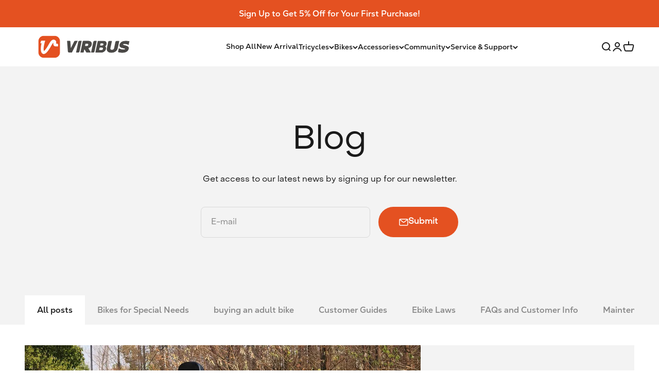

--- FILE ---
content_type: text/html; charset=utf-8
request_url: https://viribusbikes.com/blogs/blog
body_size: 59141
content:
<!doctype html>

<html class="no-js" lang="en" dir="ltr">
  <head>
   
    <meta name="ahrefs-site-verification" content="870ee90b5f41eb60411f18b8eeaaf5b652cdf5ae1993b351300d07e510725370">

    <meta name="google-site-verification" content="nMJ6TNPjNW7EFesx_0eWIL4ijqDbmHS3EHy5rXI2e-A">
   
    <meta name="p:domain_verify" content="970741b987da5f0fa9399d6f6360a571">



    <meta charset="utf-8">
    <meta
      name="viewport"
      content="width=device-width, initial-scale=1.0, height=device-height, minimum-scale=1.0, maximum-scale=1.0"
    >
    <meta name="theme-color" content="#ffffff">

    <title>
      Viribus Blog: Discover Bike Reviews, Tips &amp; Guidlines
    </title><meta name="description" content="Dive into the Viribus Blog for insightful articles on electric bikes, riding tips, bike reviews, and more. Your go-to source for all things cycling!"><link rel="canonical" href="https://viribusbikes.com/blogs/blog"><link rel="shortcut icon" href="//viribusbikes.com/cdn/shop/files/Viribus_LOGO-06.png?v=1691399950&width=96">
      <link rel="apple-touch-icon" href="//viribusbikes.com/cdn/shop/files/Viribus_LOGO-06.png?v=1691399950&width=180"><link rel="preconnect" href="https://cdn.shopify.com">
    <link rel="preconnect" href="https://fonts.shopifycdn.com" crossorigin>
    <link rel="dns-prefetch" href="https://productreviews.shopifycdn.com"><link rel="preload" href="//viribusbikes.com/cdn/fonts/barlow/barlow_n7.691d1d11f150e857dcbc1c10ef03d825bc378d81.woff2" as="font" type="font/woff2" crossorigin><link rel="preload" href="//viribusbikes.com/cdn/fonts/barlow/barlow_n5.a193a1990790eba0cc5cca569d23799830e90f07.woff2" as="font" type="font/woff2" crossorigin><meta property="og:type" content="website">
  <meta property="og:title" content="Viribus Blog: Discover Bike Reviews, Tips &amp; Guidlines"><meta property="og:image" content="http://viribusbikes.com/cdn/shop/files/Viribus_LOGO-02_e68cb4d5-6e10-4eb4-ab4f-a9c835bbd387.png?v=1692339946&width=2048">
  <meta property="og:image:secure_url" content="https://viribusbikes.com/cdn/shop/files/Viribus_LOGO-02_e68cb4d5-6e10-4eb4-ab4f-a9c835bbd387.png?v=1692339946&width=2048">
  <meta property="og:image:width" content="2213">
  <meta property="og:image:height" content="727"><meta property="og:description" content="Dive into the Viribus Blog for insightful articles on electric bikes, riding tips, bike reviews, and more. Your go-to source for all things cycling!"><meta property="og:url" content="https://viribusbikes.com/blogs/blog">
<meta property="og:site_name" content="Viribus"><meta name="twitter:card" content="summary"><meta name="twitter:title" content="Viribus Blog: Discover Bike Reviews, Tips &amp; Guidlines">
  <meta name="twitter:description" content="Dive into the Viribus Blog for insightful articles on electric bikes, riding tips, bike reviews, and more. Your go-to source for all things cycling!"><meta name="twitter:image" content="https://viribusbikes.com/cdn/shop/files/Viribus_LOGO-02_e68cb4d5-6e10-4eb4-ab4f-a9c835bbd387.png?crop=center&height=1200&v=1692339946&width=1200">
  <meta name="twitter:image:alt" content="">


  <script type="application/ld+json">
  {
    "@context": "https://schema.org",
    "@type": "BreadcrumbList",
  "itemListElement": [{
      "@type": "ListItem",
      "position": 1,
      "name": "Home",
      "item": "https://viribusbikes.com"
    },{
          "@type": "ListItem",
          "position": 2,
          "name": "Blog",
          "item": "https://viribusbikes.com/blogs/blog"
        }]
  }
  </script>

<style>/* Typography (heading) */
  @font-face {
  font-family: Barlow;
  font-weight: 700;
  font-style: normal;
  font-display: fallback;
  src: url("//viribusbikes.com/cdn/fonts/barlow/barlow_n7.691d1d11f150e857dcbc1c10ef03d825bc378d81.woff2") format("woff2"),
       url("//viribusbikes.com/cdn/fonts/barlow/barlow_n7.4fdbb1cb7da0e2c2f88492243ffa2b4f91924840.woff") format("woff");
}

@font-face {
  font-family: Barlow;
  font-weight: 700;
  font-style: italic;
  font-display: fallback;
  src: url("//viribusbikes.com/cdn/fonts/barlow/barlow_i7.50e19d6cc2ba5146fa437a5a7443c76d5d730103.woff2") format("woff2"),
       url("//viribusbikes.com/cdn/fonts/barlow/barlow_i7.47e9f98f1b094d912e6fd631cc3fe93d9f40964f.woff") format("woff");
}

/* Typography (body) */
  @font-face {
  font-family: Barlow;
  font-weight: 500;
  font-style: normal;
  font-display: fallback;
  src: url("//viribusbikes.com/cdn/fonts/barlow/barlow_n5.a193a1990790eba0cc5cca569d23799830e90f07.woff2") format("woff2"),
       url("//viribusbikes.com/cdn/fonts/barlow/barlow_n5.ae31c82169b1dc0715609b8cc6a610b917808358.woff") format("woff");
}

@font-face {
  font-family: Barlow;
  font-weight: 500;
  font-style: italic;
  font-display: fallback;
  src: url("//viribusbikes.com/cdn/fonts/barlow/barlow_i5.714d58286997b65cd479af615cfa9bb0a117a573.woff2") format("woff2"),
       url("//viribusbikes.com/cdn/fonts/barlow/barlow_i5.0120f77e6447d3b5df4bbec8ad8c2d029d87fb21.woff") format("woff");
}

@font-face {
  font-family: Barlow;
  font-weight: 700;
  font-style: normal;
  font-display: fallback;
  src: url("//viribusbikes.com/cdn/fonts/barlow/barlow_n7.691d1d11f150e857dcbc1c10ef03d825bc378d81.woff2") format("woff2"),
       url("//viribusbikes.com/cdn/fonts/barlow/barlow_n7.4fdbb1cb7da0e2c2f88492243ffa2b4f91924840.woff") format("woff");
}

@font-face {
  font-family: Barlow;
  font-weight: 700;
  font-style: italic;
  font-display: fallback;
  src: url("//viribusbikes.com/cdn/fonts/barlow/barlow_i7.50e19d6cc2ba5146fa437a5a7443c76d5d730103.woff2") format("woff2"),
       url("//viribusbikes.com/cdn/fonts/barlow/barlow_i7.47e9f98f1b094d912e6fd631cc3fe93d9f40964f.woff") format("woff");
}

@font-face {
    font-family: "NexaText";
    src: url("https://cdn.shopify.com/s/files/1/0456/2537/6922/files/ObjectSansRegular_a239c333-afe1-4990-9bc4-202f77006bee.otf?v=1741161696") format("truetype");
  }
  @font-face {
    font-family: "NexaTextBold";
    src: url('https://cdn.shopify.com/s/files/1/0456/2537/6922/files/NexaTextBold.otf?v=1741161697') format('truetype');
  }
  @font-face {
    font-family: "Object Sans";
    src: url('https://cdn.shopify.com/s/files/1/0456/2537/6922/files/ObjectSansRegular_a239c333-afe1-4990-9bc4-202f77006bee.otf?v=1741161696') format('truetype');
  }

  :root {
    /**
     * ---------------------------------------------------------------------
     * SPACING VARIABLES
     *
     * We are using a spacing inspired from frameworks like Tailwind CSS.
     * ---------------------------------------------------------------------
     */
    --spacing-0-5: 0.125rem; /* 2px */
    --spacing-1: 0.25rem; /* 4px */
    --spacing-1-5: 0.375rem; /* 6px */
    --spacing-2: 0.5rem; /* 8px */
    --spacing-2-5: 0.625rem; /* 10px */
    --spacing-3: 0.75rem; /* 12px */
    --spacing-3-5: 0.875rem; /* 14px */
    --spacing-4: 1rem; /* 16px */
    --spacing-4-5: 1.125rem; /* 18px */
    --spacing-5: 1.25rem; /* 20px */
    --spacing-5-5: 1.375rem; /* 22px */
    --spacing-6: 1.5rem; /* 24px */
    --spacing-6-5: 1.625rem; /* 26px */
    --spacing-7: 1.75rem; /* 28px */
    --spacing-7-5: 1.875rem; /* 30px */
    --spacing-8: 2rem; /* 32px */
    --spacing-8-5: 2.125rem; /* 34px */
    --spacing-9: 2.25rem; /* 36px */
    --spacing-9-5: 2.375rem; /* 38px */
    --spacing-10: 2.5rem; /* 40px */
    --spacing-11: 2.75rem; /* 44px */
    --spacing-12: 3rem; /* 48px */
    --spacing-14: 3.5rem; /* 56px */
    --spacing-16: 4rem; /* 64px */
    --spacing-18: 4.5rem; /* 72px */
    --spacing-20: 5rem; /* 80px */
    --spacing-24: 6rem; /* 96px */
    --spacing-28: 7rem; /* 112px */
    --spacing-32: 8rem; /* 128px */
    --spacing-36: 9rem; /* 144px */
    --spacing-40: 10rem; /* 160px */
    --spacing-44: 11rem; /* 176px */
    --spacing-48: 12rem; /* 192px */
    --spacing-52: 13rem; /* 208px */
    --spacing-56: 14rem; /* 224px */
    --spacing-60: 15rem; /* 240px */
    --spacing-64: 16rem; /* 256px */
    --spacing-72: 18rem; /* 288px */
    --spacing-80: 20rem; /* 320px */
    --spacing-96: 24rem; /* 384px */

    /* Container */
    --container-max-width: 1500px;
    --container-narrow-max-width: 1250px;
    --container-gutter: var(--spacing-5);
    --section-outer-spacing-block: var(--spacing-8);
    --section-inner-max-spacing-block: var(--spacing-8);
    --section-inner-spacing-inline: var(--container-gutter);
    --section-stack-spacing-block: var(--spacing-8);

    /* Grid gutter */
    --grid-gutter: var(--spacing-5);

    /* Product list settings */
    --product-list-row-gap: var(--spacing-8);
    --product-list-column-gap: var(--grid-gutter);

    /* Form settings */
    --input-gap: var(--spacing-2);
    --input-height: 2.625rem;
    --input-padding-inline: var(--spacing-4);

    /* Other sizes */
    --sticky-area-height: calc(var(--sticky-announcement-bar-enabled, 0) * var(--announcement-bar-height, 0px) + var(--sticky-header-enabled, 0) * var(--header-height, 0px));

    /* RTL support */
    --transform-logical-flip: 1;
    --transform-origin-start: left;
    --transform-origin-end: right;

    /**
     * ---------------------------------------------------------------------
     * TYPOGRAPHY
     * ---------------------------------------------------------------------
     */

    /* Font properties */
    /* --heading-font-family: Barlow, sans-serif; */
    --heading-font-family: "NexaTextBold";
    --heading-font-weight: 700;
    --heading-font-style: normal;
    --heading-text-transform: normal;
    --heading-letter-spacing: -0.02em;
    /* --text-font-family: Barlow, sans-serif; */
    --text-font-family: "Object Sans";
    --text-font-weight: 500;
    --text-font-style: normal;
    --text-letter-spacing: 0.0em;
    --design-heading-font-family: "NexaTextBold";
    --design-text-font-family: "Object Sans";

    /* Font sizes */
    --text-h0: 3rem;
    --text-h1: 2.5rem;
    --text-h2: 2rem;
    --text-h3: 1.5rem;
    --text-h4: 1.375rem;
    --text-h5: 1.125rem;
    --text-h6: 1rem;
    --text-xs: 0.6875;
    --text-sm: 0.75;
    --text-base: 0.875rem;
    --text-lg: 1.125rem;

    /**
     * ---------------------------------------------------------------------
     * COLORS
     * ---------------------------------------------------------------------
     */

    /* Color settings */--accent: 228 81 33;
    --text-primary: 26 26 26;
    --background-primary: 255 255 255;
    --dialog-background: 255 255 255;
    --border-color: var(--text-color, var(--text-primary)) / 0.12;

    /* Button colors */
    --button-background-primary: 228 81 33;
    --button-text-primary: 255 255 255;
    --button-background-secondary: 240 196 23;
    --button-text-secondary: 26 26 26;

    /* Status colors */
    --success-background: 224 244 232;
    --success-text: 0 163 65;
    --warning-background: 255 246 233;
    --warning-text: 255 183 74;
    --error-background: 254 231 231;
    --error-text: 248 58 58;

    /* Product colors */
    --on-sale-text: 228 81 33;
    --on-sale-badge-background: 228 81 33;
    --on-sale-badge-text: 255 255 255;
    --sold-out-badge-background: 0 0 0;
    --sold-out-badge-text: 255 255 255;
    --primary-badge-background: 128 60 238;
    --primary-badge-text: 255 255 255;
    --star-color: 228 81 33;
    --product-card-background: 0 0 0;
    --product-card-text: 26 26 26;

    /* Header colors */
    --header-background: 255 255 255;
    --header-text: 26 26 26;

    /* Footer colors */
    --footer-background: 26 26 26;
    --footer-text: 255 255 255;

    /* Rounded variables (used for border radius) */
    --rounded-xs: 0.0rem;
    --rounded-sm: 0.0rem;
    --rounded: 0.0rem;
    --rounded-lg: 0.0rem;
    --rounded-full: 9999px;

    --rounded-button: 3.75rem;
    --rounded-input: 0.5rem;

    /* Box shadow */
    --shadow-sm: 0 2px 8px rgb(var(--text-primary) / 0.1);
    --shadow: 0 5px 15px rgb(var(--text-primary) / 0.1);
    --shadow-md: 0 5px 30px rgb(var(--text-primary) / 0.1);
    --shadow-block: 0px 18px 50px rgb(var(--text-primary) / 0.1);

    /**
     * ---------------------------------------------------------------------
     * OTHER
     * ---------------------------------------------------------------------
     */

    --cursor-close-svg-url: url(//viribusbikes.com/cdn/shop/t/41/assets/cursor-close.svg?v=147174565022153725511713234108);
    --cursor-zoom-in-svg-url: url(//viribusbikes.com/cdn/shop/t/41/assets/cursor-zoom-in.svg?v=154953035094101115921713234108);
    --cursor-zoom-out-svg-url: url(//viribusbikes.com/cdn/shop/t/41/assets/cursor-zoom-out.svg?v=16155520337305705181713234099);
    --checkmark-svg-url: url(//viribusbikes.com/cdn/shop/t/41/assets/checkmark.svg?v=77552481021870063511713234100);
  }

  [dir="rtl"]:root {
    /* RTL support */
    --transform-logical-flip: -1;
    --transform-origin-start: right;
    --transform-origin-end: left;
  }

  @media screen and (min-width: 700px) {
    :root {
      /* Typography (font size) */
      --text-h0: 4rem;
      --text-h1: 3rem;
      --text-h2: 2.5rem;
      --text-h3: 2rem;
      --text-h4: 1.625rem;
      --text-h5: 1.25rem;
      --text-h6: 1.125rem;

      --text-xs: 0.75rem;
      --text-sm: 0.875rem;
      --text-base: 1.0rem;
      --text-lg: 1.25rem;

      /* Spacing */
      --container-gutter: 2rem;
      --section-outer-spacing-block: var(--spacing-12);
      --section-inner-max-spacing-block: var(--spacing-10);
      --section-inner-spacing-inline: var(--spacing-10);
      --section-stack-spacing-block: var(--spacing-10);

      /* Grid gutter */
      --grid-gutter: var(--spacing-6);

      /* Product list settings */
      --product-list-row-gap: var(--spacing-12);

      /* Form settings */
      --input-gap: 1rem;
      --input-height: 3.125rem;
      --input-padding-inline: var(--spacing-5);
    }
  }

  @media screen and (min-width: 1000px) {
    :root {
      /* Spacing settings */
      --container-gutter: var(--spacing-12);
      --section-outer-spacing-block: var(--spacing-14);
      --section-inner-max-spacing-block: var(--spacing-12);
      --section-inner-spacing-inline: var(--spacing-12);
      --section-stack-spacing-block: var(--spacing-10);
    }
  }

  @media screen and (min-width: 1150px) {
    :root {
      /* Spacing settings */
      --container-gutter: var(--spacing-12);
      --section-outer-spacing-block: var(--spacing-14);
      --section-inner-max-spacing-block: var(--spacing-12);
      --section-inner-spacing-inline: var(--spacing-12);
      --section-stack-spacing-block: var(--spacing-12);
    }
  }

  @media screen and (min-width: 1400px) {
    :root {
      /* Typography (font size) */
      --text-h0: 5rem;
      --text-h1: 3.75rem;
      --text-h2: 3rem;
      --text-h3: 2.25rem;
      --text-h4: 2rem;
      --text-h5: 1.5rem;
      --text-h6: 1.25rem;

      --section-outer-spacing-block: var(--spacing-16);
      --section-inner-max-spacing-block: var(--spacing-14);
      --section-inner-spacing-inline: var(--spacing-14);
    }
  }

  @media screen and (min-width: 1600px) {
    :root {
      --section-outer-spacing-block: var(--spacing-16);
      --section-inner-max-spacing-block: var(--spacing-16);
      --section-inner-spacing-inline: var(--spacing-16);
    }
  }

  /**
   * ---------------------------------------------------------------------
   * LIQUID DEPENDANT CSS
   *
   * Our main CSS is Liquid free, but some very specific features depend on
   * theme settings, so we have them here
   * ---------------------------------------------------------------------
   */@media screen and (pointer: fine) {
        .button:not([disabled]):hover, .btn:not([disabled]):hover, .shopify-payment-button__button--unbranded:not([disabled]):hover {
          --button-background-opacity: 0.85;
        }

        .button--subdued:not([disabled]):hover {
          --button-background: var(--text-color) / .05 !important;
        }
      }</style>
<script>
  document.documentElement.classList.replace('no-js', 'js');

  // This allows to expose several variables to the global scope, to be used in scripts
  window.themeVariables = {
    settings: {
      showPageTransition: true,
      headingApparition: "split_fade",
      pageType: "blog",
      moneyFormat: "${{amount}}",
      moneyWithCurrencyFormat: "${{amount}} USD",
      currencyCodeEnabled: false,
      cartType: "popover",
      showDiscount: false,
      discountMode: "saving"
    },

    strings: {
      accessibilityClose: "Close",
      accessibilityNext: "Next",
      accessibilityPrevious: "Previous",
      addToCartButton: "Add to Cart",
      soldOutButton: "Sold out",
      preOrderButton: "Pre-order",
      unavailableButton: "Unavailable",
      closeGallery: "Close gallery",
      zoomGallery: "Zoom",
      errorGallery: "Image cannot be loaded",
      soldOutBadge: "Sold out",
      discountBadge: "Save @@",
      sku: "SKU:",
      searchNoResults: "No results could be found.",
      addOrderNote: "Add order note",
      editOrderNote: "Edit order note",
      shippingEstimatorNoResults: "Sorry, we do not ship to your address.",
      shippingEstimatorOneResult: "There is one shipping rate for your address:",
      shippingEstimatorMultipleResults: "There are several shipping rates for your address:",
      shippingEstimatorError: "One or more error occurred while retrieving shipping rates:"
    },

    breakpoints: {
      'sm': 'screen and (min-width: 700px)',
      'md': 'screen and (min-width: 1000px)',
      'lg': 'screen and (min-width: 1150px)',
      'xl': 'screen and (min-width: 1400px)',

      'sm-max': 'screen and (max-width: 699px)',
      'md-max': 'screen and (max-width: 999px)',
      'lg-max': 'screen and (max-width: 1149px)',
      'xl-max': 'screen and (max-width: 1399px)'
    }
  };window.addEventListener('DOMContentLoaded', () => {
      const isReloaded = (window.performance.navigation && window.performance.navigation.type === 1) || window.performance.getEntriesByType('navigation').map((nav) => nav.type).includes('reload');

      if ('animate' in document.documentElement && window.matchMedia('(prefers-reduced-motion: no-preference)').matches && document.referrer.includes(location.host) && !isReloaded) {
        document.body.animate({opacity: [0, 1]}, {duration: 115, fill: 'forwards'});
      }
    });

    window.addEventListener('pageshow', (event) => {
      document.body.classList.remove('page-transition');

      if (event.persisted) {
        document.body.animate({opacity: [0, 1]}, {duration: 0, fill: 'forwards'});
      }
    });// For detecting native share
  document.documentElement.classList.add(`native-share--${navigator.share ? 'enabled' : 'disabled'}`);</script>
    <script async defer src="https://tools.luckyorange.com/core/lo.js?site-id=5a07a4c5"></script>
    <!-- Global site tag (gtag.js) - Google Ads: 592911715 -->
    <script async src="https://www.googletagmanager.com/gtag/js?id=AW-592911715"></script>
    <script>
      window.dataLayer = window.dataLayer || [];
      function gtag(){dataLayer.push(arguments);}
      gtag('js', new Date());

      gtag('config', 'AW-592911715');
    </script>
     <!-- Google Tag Manager -->
     <script>
      (function(w,d,s,l,i){w[l]=w[l]||[];w[l].push({'gtm.start':
      new Date().getTime(),event:'gtm.js'});var f=d.getElementsByTagName(s)[0],
      j=d.createElement(s),dl=l!='dataLayer'?'&l='+l:'';j.async=true;j.src=
      'https://www.googletagmanager.com/gtm.js?id='+i+dl;f.parentNode.insertBefore(j,f);
      })(window,document,'script','dataLayer','GTM-PP9GNBQV');
    </script>
    <!-- End Google Tag Manager -->

    <!-- Google tag (gtag.js) -->
    <script async src="https://www.googletagmanager.com/gtag/js?id=G-G0FNC0YS6X"></script>
    <script>
      window.dataLayer = window.dataLayer || [];
      function gtag(){dataLayer.push(arguments);}
      gtag('js', new Date());

      gtag('config', 'G-G0FNC0YS6X');
    </script>

    <!-- Event snippet for Ads conversion page -->
    <script>
      window.addEventListener("load", function (event) {
        document.addEventListener('click', function (e) {
          const dom = e.target.closest('form[id*="buy"] button[type="submit"],[form*="product-form"] button[type="submit"], [id*=product-form] button[type="submit"]');
          if (dom === null) return;
          gtag('event', 'conversion', { 'send_to': 'AW-592911715/5OYFCJ_eruAYEOO63JoC' });
        });
      });
    </script>
    <!-- Event snippet for Ads conversion page -->
    <script>
      window.addEventListener("load", function (event) {
        document.addEventListener('click', function (e) {
          const dom = e.target.closest('form.buy-buttons button[name="checkout"]');
          if (dom === null) return;
          gtag('event', 'conversion', {'send_to': 'AW-592911715/BOoKCJXmuOAYEOO63JoC'});
        });
      });
    </script>
    <!-- Event snippet for Ads conversion page -->
    <script>
      window.addEventListener("load", function (event) {
        document.querySelectorAll('#footer-newsletter').forEach(e => {
          e.addEventListener('submit', function () {
            gtag('event', 'conversion', {'send_to': 'AW-592911715/wBSJCPXv4OAYEOO63JoC'});
          });
        });
      });
    </script>

    <script type="module" src="//viribusbikes.com/cdn/shop/t/41/assets/vendor.min.js?v=136053555471622566971713234099"></script>
    <script type="module" src="//viribusbikes.com/cdn/shop/t/41/assets/theme.js?v=169918869977927540671761184610"></script>
    <script type="module" src="//viribusbikes.com/cdn/shop/t/41/assets/sections.js?v=90542882749750691651761296060"></script>
    <script type="module" src="//viribusbikes.com/cdn/shop/t/41/assets/lazy.load.js?v=88756788665385856061713234100"></script>
    <script>window.performance && window.performance.mark && window.performance.mark('shopify.content_for_header.start');</script><meta name="google-site-verification" content="domwuW4uM7vTZ1ogGff4HMiokh6JlvmHohBr2dlv4mc">
<meta name="facebook-domain-verification" content="fdrqw3lyi7f6wlvqiw1g251frdf76o">
<meta id="shopify-digital-wallet" name="shopify-digital-wallet" content="/45625376922/digital_wallets/dialog">
<meta name="shopify-checkout-api-token" content="745f5e08ce6567736a18e9263c7d51e5">
<meta id="in-context-paypal-metadata" data-shop-id="45625376922" data-venmo-supported="false" data-environment="production" data-locale="en_US" data-paypal-v4="true" data-currency="USD">
<link rel="alternate" type="application/atom+xml" title="Feed" href="/blogs/blog.atom" />
<link rel="next" href="/blogs/blog?page=2">
<script async="async" src="/checkouts/internal/preloads.js?locale=en-US"></script>
<link rel="preconnect" href="https://shop.app" crossorigin="anonymous">
<script async="async" src="https://shop.app/checkouts/internal/preloads.js?locale=en-US&shop_id=45625376922" crossorigin="anonymous"></script>
<script id="apple-pay-shop-capabilities" type="application/json">{"shopId":45625376922,"countryCode":"US","currencyCode":"USD","merchantCapabilities":["supports3DS"],"merchantId":"gid:\/\/shopify\/Shop\/45625376922","merchantName":"Viribus","requiredBillingContactFields":["postalAddress","email","phone"],"requiredShippingContactFields":["postalAddress","email","phone"],"shippingType":"shipping","supportedNetworks":["visa","masterCard","amex","discover","elo","jcb"],"total":{"type":"pending","label":"Viribus","amount":"1.00"},"shopifyPaymentsEnabled":true,"supportsSubscriptions":true}</script>
<script id="shopify-features" type="application/json">{"accessToken":"745f5e08ce6567736a18e9263c7d51e5","betas":["rich-media-storefront-analytics"],"domain":"viribusbikes.com","predictiveSearch":true,"shopId":45625376922,"locale":"en"}</script>
<script>var Shopify = Shopify || {};
Shopify.shop = "viribus-bike.myshopify.com";
Shopify.locale = "en";
Shopify.currency = {"active":"USD","rate":"1.0"};
Shopify.country = "US";
Shopify.theme = {"name":"Viribusbikes\/master","id":135348355226,"schema_name":"Impact","schema_version":"4.0.5","theme_store_id":null,"role":"main"};
Shopify.theme.handle = "null";
Shopify.theme.style = {"id":null,"handle":null};
Shopify.cdnHost = "viribusbikes.com/cdn";
Shopify.routes = Shopify.routes || {};
Shopify.routes.root = "/";</script>
<script type="module">!function(o){(o.Shopify=o.Shopify||{}).modules=!0}(window);</script>
<script>!function(o){function n(){var o=[];function n(){o.push(Array.prototype.slice.apply(arguments))}return n.q=o,n}var t=o.Shopify=o.Shopify||{};t.loadFeatures=n(),t.autoloadFeatures=n()}(window);</script>
<script>
  window.ShopifyPay = window.ShopifyPay || {};
  window.ShopifyPay.apiHost = "shop.app\/pay";
  window.ShopifyPay.redirectState = null;
</script>
<script id="shop-js-analytics" type="application/json">{"pageType":"blog"}</script>
<script defer="defer" async type="module" src="//viribusbikes.com/cdn/shopifycloud/shop-js/modules/v2/client.init-shop-cart-sync_CG-L-Qzi.en.esm.js"></script>
<script defer="defer" async type="module" src="//viribusbikes.com/cdn/shopifycloud/shop-js/modules/v2/chunk.common_B8yXDTDb.esm.js"></script>
<script type="module">
  await import("//viribusbikes.com/cdn/shopifycloud/shop-js/modules/v2/client.init-shop-cart-sync_CG-L-Qzi.en.esm.js");
await import("//viribusbikes.com/cdn/shopifycloud/shop-js/modules/v2/chunk.common_B8yXDTDb.esm.js");

  window.Shopify.SignInWithShop?.initShopCartSync?.({"fedCMEnabled":true,"windoidEnabled":true});

</script>
<script>
  window.Shopify = window.Shopify || {};
  if (!window.Shopify.featureAssets) window.Shopify.featureAssets = {};
  window.Shopify.featureAssets['shop-js'] = {"shop-cart-sync":["modules/v2/client.shop-cart-sync_C7TtgCZT.en.esm.js","modules/v2/chunk.common_B8yXDTDb.esm.js"],"shop-button":["modules/v2/client.shop-button_aOcg-RjH.en.esm.js","modules/v2/chunk.common_B8yXDTDb.esm.js"],"init-fed-cm":["modules/v2/client.init-fed-cm_DGh7x7ZX.en.esm.js","modules/v2/chunk.common_B8yXDTDb.esm.js"],"init-windoid":["modules/v2/client.init-windoid_C5PxDKWE.en.esm.js","modules/v2/chunk.common_B8yXDTDb.esm.js"],"init-shop-email-lookup-coordinator":["modules/v2/client.init-shop-email-lookup-coordinator_D-37GF_a.en.esm.js","modules/v2/chunk.common_B8yXDTDb.esm.js"],"shop-cash-offers":["modules/v2/client.shop-cash-offers_DkchToOx.en.esm.js","modules/v2/chunk.common_B8yXDTDb.esm.js","modules/v2/chunk.modal_dvVUSHam.esm.js"],"init-shop-cart-sync":["modules/v2/client.init-shop-cart-sync_CG-L-Qzi.en.esm.js","modules/v2/chunk.common_B8yXDTDb.esm.js"],"shop-toast-manager":["modules/v2/client.shop-toast-manager_BmSBWum3.en.esm.js","modules/v2/chunk.common_B8yXDTDb.esm.js"],"pay-button":["modules/v2/client.pay-button_Cw45D1uM.en.esm.js","modules/v2/chunk.common_B8yXDTDb.esm.js"],"avatar":["modules/v2/client.avatar_BTnouDA3.en.esm.js"],"shop-login-button":["modules/v2/client.shop-login-button_DrVPCwAQ.en.esm.js","modules/v2/chunk.common_B8yXDTDb.esm.js","modules/v2/chunk.modal_dvVUSHam.esm.js"],"init-customer-accounts":["modules/v2/client.init-customer-accounts_BNYsaOzg.en.esm.js","modules/v2/client.shop-login-button_DrVPCwAQ.en.esm.js","modules/v2/chunk.common_B8yXDTDb.esm.js","modules/v2/chunk.modal_dvVUSHam.esm.js"],"init-customer-accounts-sign-up":["modules/v2/client.init-customer-accounts-sign-up_pIEGEpjr.en.esm.js","modules/v2/client.shop-login-button_DrVPCwAQ.en.esm.js","modules/v2/chunk.common_B8yXDTDb.esm.js","modules/v2/chunk.modal_dvVUSHam.esm.js"],"init-shop-for-new-customer-accounts":["modules/v2/client.init-shop-for-new-customer-accounts_BIu2e6le.en.esm.js","modules/v2/client.shop-login-button_DrVPCwAQ.en.esm.js","modules/v2/chunk.common_B8yXDTDb.esm.js","modules/v2/chunk.modal_dvVUSHam.esm.js"],"shop-follow-button":["modules/v2/client.shop-follow-button_B6YY9G4U.en.esm.js","modules/v2/chunk.common_B8yXDTDb.esm.js","modules/v2/chunk.modal_dvVUSHam.esm.js"],"lead-capture":["modules/v2/client.lead-capture_o2hOda6W.en.esm.js","modules/v2/chunk.common_B8yXDTDb.esm.js","modules/v2/chunk.modal_dvVUSHam.esm.js"],"checkout-modal":["modules/v2/client.checkout-modal_NoX7b1qq.en.esm.js","modules/v2/chunk.common_B8yXDTDb.esm.js","modules/v2/chunk.modal_dvVUSHam.esm.js"],"shop-login":["modules/v2/client.shop-login_DA8-MZ-E.en.esm.js","modules/v2/chunk.common_B8yXDTDb.esm.js","modules/v2/chunk.modal_dvVUSHam.esm.js"],"payment-terms":["modules/v2/client.payment-terms_BFsudFhJ.en.esm.js","modules/v2/chunk.common_B8yXDTDb.esm.js","modules/v2/chunk.modal_dvVUSHam.esm.js"]};
</script>
<script>(function() {
  var isLoaded = false;
  function asyncLoad() {
    if (isLoaded) return;
    isLoaded = true;
    var urls = ["https:\/\/admin.revenuehunt.com\/embed.js?shop=viribus-bike.myshopify.com","https:\/\/static.seel.com\/shopify\/worry-free-purchase\/script\/viribus-bike.myshopify.com.js?shop=viribus-bike.myshopify.com","https:\/\/cdn.jsdelivr.net\/gh\/zahidsattarahmed\/storeview@latest\/newtrackingscript.js?shop=viribus-bike.myshopify.com","https:\/\/id-shop.govx.com\/app\/viribus-bike.myshopify.com\/govx.js?shop=viribus-bike.myshopify.com"];
    for (var i = 0; i < urls.length; i++) {
      var s = document.createElement('script');
      s.type = 'text/javascript';
      s.async = true;
      s.src = urls[i];
      var x = document.getElementsByTagName('script')[0];
      x.parentNode.insertBefore(s, x);
    }
  };
  if(window.attachEvent) {
    window.attachEvent('onload', asyncLoad);
  } else {
    window.addEventListener('load', asyncLoad, false);
  }
})();</script>
<script id="__st">var __st={"a":45625376922,"offset":-28800,"reqid":"935c07ab-ff25-4ba9-9076-a63ec606efb6-1767843848","pageurl":"viribusbikes.com\/blogs\/blog","s":"blogs-82447794330","u":"699eb1d9c81f","p":"blog","rtyp":"blog","rid":82447794330};</script>
<script>window.ShopifyPaypalV4VisibilityTracking = true;</script>
<script id="captcha-bootstrap">!function(){'use strict';const t='contact',e='account',n='new_comment',o=[[t,t],['blogs',n],['comments',n],[t,'customer']],c=[[e,'customer_login'],[e,'guest_login'],[e,'recover_customer_password'],[e,'create_customer']],r=t=>t.map((([t,e])=>`form[action*='/${t}']:not([data-nocaptcha='true']) input[name='form_type'][value='${e}']`)).join(','),a=t=>()=>t?[...document.querySelectorAll(t)].map((t=>t.form)):[];function s(){const t=[...o],e=r(t);return a(e)}const i='password',u='form_key',d=['recaptcha-v3-token','g-recaptcha-response','h-captcha-response',i],f=()=>{try{return window.sessionStorage}catch{return}},m='__shopify_v',_=t=>t.elements[u];function p(t,e,n=!1){try{const o=window.sessionStorage,c=JSON.parse(o.getItem(e)),{data:r}=function(t){const{data:e,action:n}=t;return t[m]||n?{data:e,action:n}:{data:t,action:n}}(c);for(const[e,n]of Object.entries(r))t.elements[e]&&(t.elements[e].value=n);n&&o.removeItem(e)}catch(o){console.error('form repopulation failed',{error:o})}}const l='form_type',E='cptcha';function T(t){t.dataset[E]=!0}const w=window,h=w.document,L='Shopify',v='ce_forms',y='captcha';let A=!1;((t,e)=>{const n=(g='f06e6c50-85a8-45c8-87d0-21a2b65856fe',I='https://cdn.shopify.com/shopifycloud/storefront-forms-hcaptcha/ce_storefront_forms_captcha_hcaptcha.v1.5.2.iife.js',D={infoText:'Protected by hCaptcha',privacyText:'Privacy',termsText:'Terms'},(t,e,n)=>{const o=w[L][v],c=o.bindForm;if(c)return c(t,g,e,D).then(n);var r;o.q.push([[t,g,e,D],n]),r=I,A||(h.body.append(Object.assign(h.createElement('script'),{id:'captcha-provider',async:!0,src:r})),A=!0)});var g,I,D;w[L]=w[L]||{},w[L][v]=w[L][v]||{},w[L][v].q=[],w[L][y]=w[L][y]||{},w[L][y].protect=function(t,e){n(t,void 0,e),T(t)},Object.freeze(w[L][y]),function(t,e,n,w,h,L){const[v,y,A,g]=function(t,e,n){const i=e?o:[],u=t?c:[],d=[...i,...u],f=r(d),m=r(i),_=r(d.filter((([t,e])=>n.includes(e))));return[a(f),a(m),a(_),s()]}(w,h,L),I=t=>{const e=t.target;return e instanceof HTMLFormElement?e:e&&e.form},D=t=>v().includes(t);t.addEventListener('submit',(t=>{const e=I(t);if(!e)return;const n=D(e)&&!e.dataset.hcaptchaBound&&!e.dataset.recaptchaBound,o=_(e),c=g().includes(e)&&(!o||!o.value);(n||c)&&t.preventDefault(),c&&!n&&(function(t){try{if(!f())return;!function(t){const e=f();if(!e)return;const n=_(t);if(!n)return;const o=n.value;o&&e.removeItem(o)}(t);const e=Array.from(Array(32),(()=>Math.random().toString(36)[2])).join('');!function(t,e){_(t)||t.append(Object.assign(document.createElement('input'),{type:'hidden',name:u})),t.elements[u].value=e}(t,e),function(t,e){const n=f();if(!n)return;const o=[...t.querySelectorAll(`input[type='${i}']`)].map((({name:t})=>t)),c=[...d,...o],r={};for(const[a,s]of new FormData(t).entries())c.includes(a)||(r[a]=s);n.setItem(e,JSON.stringify({[m]:1,action:t.action,data:r}))}(t,e)}catch(e){console.error('failed to persist form',e)}}(e),e.submit())}));const S=(t,e)=>{t&&!t.dataset[E]&&(n(t,e.some((e=>e===t))),T(t))};for(const o of['focusin','change'])t.addEventListener(o,(t=>{const e=I(t);D(e)&&S(e,y())}));const B=e.get('form_key'),M=e.get(l),P=B&&M;t.addEventListener('DOMContentLoaded',(()=>{const t=y();if(P)for(const e of t)e.elements[l].value===M&&p(e,B);[...new Set([...A(),...v().filter((t=>'true'===t.dataset.shopifyCaptcha))])].forEach((e=>S(e,t)))}))}(h,new URLSearchParams(w.location.search),n,t,e,['guest_login'])})(!0,!0)}();</script>
<script integrity="sha256-4kQ18oKyAcykRKYeNunJcIwy7WH5gtpwJnB7kiuLZ1E=" data-source-attribution="shopify.loadfeatures" defer="defer" src="//viribusbikes.com/cdn/shopifycloud/storefront/assets/storefront/load_feature-a0a9edcb.js" crossorigin="anonymous"></script>
<script crossorigin="anonymous" defer="defer" src="//viribusbikes.com/cdn/shopifycloud/storefront/assets/shopify_pay/storefront-65b4c6d7.js?v=20250812"></script>
<script data-source-attribution="shopify.dynamic_checkout.dynamic.init">var Shopify=Shopify||{};Shopify.PaymentButton=Shopify.PaymentButton||{isStorefrontPortableWallets:!0,init:function(){window.Shopify.PaymentButton.init=function(){};var t=document.createElement("script");t.src="https://viribusbikes.com/cdn/shopifycloud/portable-wallets/latest/portable-wallets.en.js",t.type="module",document.head.appendChild(t)}};
</script>
<script data-source-attribution="shopify.dynamic_checkout.buyer_consent">
  function portableWalletsHideBuyerConsent(e){var t=document.getElementById("shopify-buyer-consent"),n=document.getElementById("shopify-subscription-policy-button");t&&n&&(t.classList.add("hidden"),t.setAttribute("aria-hidden","true"),n.removeEventListener("click",e))}function portableWalletsShowBuyerConsent(e){var t=document.getElementById("shopify-buyer-consent"),n=document.getElementById("shopify-subscription-policy-button");t&&n&&(t.classList.remove("hidden"),t.removeAttribute("aria-hidden"),n.addEventListener("click",e))}window.Shopify?.PaymentButton&&(window.Shopify.PaymentButton.hideBuyerConsent=portableWalletsHideBuyerConsent,window.Shopify.PaymentButton.showBuyerConsent=portableWalletsShowBuyerConsent);
</script>
<script data-source-attribution="shopify.dynamic_checkout.cart.bootstrap">document.addEventListener("DOMContentLoaded",(function(){function t(){return document.querySelector("shopify-accelerated-checkout-cart, shopify-accelerated-checkout")}if(t())Shopify.PaymentButton.init();else{new MutationObserver((function(e,n){t()&&(Shopify.PaymentButton.init(),n.disconnect())})).observe(document.body,{childList:!0,subtree:!0})}}));
</script>
<link id="shopify-accelerated-checkout-styles" rel="stylesheet" media="screen" href="https://viribusbikes.com/cdn/shopifycloud/portable-wallets/latest/accelerated-checkout-backwards-compat.css" crossorigin="anonymous">
<style id="shopify-accelerated-checkout-cart">
        #shopify-buyer-consent {
  margin-top: 1em;
  display: inline-block;
  width: 100%;
}

#shopify-buyer-consent.hidden {
  display: none;
}

#shopify-subscription-policy-button {
  background: none;
  border: none;
  padding: 0;
  text-decoration: underline;
  font-size: inherit;
  cursor: pointer;
}

#shopify-subscription-policy-button::before {
  box-shadow: none;
}

      </style>

<script>window.performance && window.performance.mark && window.performance.mark('shopify.content_for_header.end');</script>
<link href="//viribusbikes.com/cdn/shop/t/41/assets/default.css?v=136785185936620051721751856950" rel="stylesheet" type="text/css" media="all" /><!-- Meta Pixel Code -->
    <script>
      !function(f,b,e,v,n,t,s)
      {if(f.fbq)return;n=f.fbq=function(){n.callMethod?
      n.callMethod.apply(n,arguments):n.queue.push(arguments)};
      if(!f._fbq)f._fbq=n;n.push=n;n.loaded=!0;n.version='2.0';
      n.queue=[];t=b.createElement(e);t.async=!0;
      t.src=v;s=b.getElementsByTagName(e)[0];
      s.parentNode.insertBefore(t,s)}(window, document,'script',
      'https://connect.facebook.net/en_US/fbevents.js');
      fbq('init', '298395952869075');
      fbq('track', 'PageView');
    </script>
    <noscript
      ><img
        height="1"
        width="1"
        style="display:none"
        src="https://www.facebook.com/tr?id=298395952869075&ev=PageView&noscript=1"
    ></noscript>
    <!-- End Meta Pixel Code -->
    <!-- Matomo -->
    <script>
      var _paq = window._paq = window._paq || [];
      /* tracker methods like "setCustomDimension" should be called before "trackPageView" */
      _paq.push(['trackPageView']);
      _paq.push(['enableLinkTracking']);
      (function() {
        var u="https://files.oceania-sh.com/static/";
        _paq.push(['setTrackerUrl', u+'matomo.php']);
        _paq.push(['setSiteId', '3']);
        var d=document, g=d.createElement('script'), s=d.getElementsByTagName('script')[0];
        g.async=true; g.src=u+'matomo.js'; s.parentNode.insertBefore(g,s);
      })();
    </script>
    <!-- End Matomo Code -->
     <script>
      function addLinkTag(href){
        var link = document.createElement('link');
        link.setAttribute("rel","stylesheet");
        link.href = href;
        document.body.appendChild(link);
      }
      window.onload = function(){
        addLinkTag('//viribusbikes.com/cdn/shop/t/41/assets/theme.css?v=164898744806630285041729491209')
      }
    </script>

  <!-- BEGIN app block: shopify://apps/hotjar-install/blocks/global/2903e4ea-7615-463e-8b60-582f487dac4f -->
  <script>
    console.log('[Hotjar Install] Loaded Saved Script');
  </script>
  <script>(function(h,o,t,j,a,r){h.hj=h.hj||function(){(h.hj.q=h.hj.q||[]).push(arguments)};h._hjSettings={hjid:4944081,hjsv:6};a=o.getElementsByTagName('head')[0];r=o.createElement('script');r.async=1;r.src=t+h._hjSettings.hjid+j+h._hjSettings.hjsv;a.appendChild(r);})(window,document,'https://static.hotjar.com/c/hotjar-','.js?sv=');</script>



<!-- END app block --><!-- BEGIN app block: shopify://apps/seowill-redirects/blocks/brokenlink-404/cc7b1996-e567-42d0-8862-356092041863 -->
<script type="text/javascript">
    !function(t){var e={};function r(n){if(e[n])return e[n].exports;var o=e[n]={i:n,l:!1,exports:{}};return t[n].call(o.exports,o,o.exports,r),o.l=!0,o.exports}r.m=t,r.c=e,r.d=function(t,e,n){r.o(t,e)||Object.defineProperty(t,e,{enumerable:!0,get:n})},r.r=function(t){"undefined"!==typeof Symbol&&Symbol.toStringTag&&Object.defineProperty(t,Symbol.toStringTag,{value:"Module"}),Object.defineProperty(t,"__esModule",{value:!0})},r.t=function(t,e){if(1&e&&(t=r(t)),8&e)return t;if(4&e&&"object"===typeof t&&t&&t.__esModule)return t;var n=Object.create(null);if(r.r(n),Object.defineProperty(n,"default",{enumerable:!0,value:t}),2&e&&"string"!=typeof t)for(var o in t)r.d(n,o,function(e){return t[e]}.bind(null,o));return n},r.n=function(t){var e=t&&t.__esModule?function(){return t.default}:function(){return t};return r.d(e,"a",e),e},r.o=function(t,e){return Object.prototype.hasOwnProperty.call(t,e)},r.p="",r(r.s=11)}([function(t,e,r){"use strict";var n=r(2),o=Object.prototype.toString;function i(t){return"[object Array]"===o.call(t)}function a(t){return"undefined"===typeof t}function u(t){return null!==t&&"object"===typeof t}function s(t){return"[object Function]"===o.call(t)}function c(t,e){if(null!==t&&"undefined"!==typeof t)if("object"!==typeof t&&(t=[t]),i(t))for(var r=0,n=t.length;r<n;r++)e.call(null,t[r],r,t);else for(var o in t)Object.prototype.hasOwnProperty.call(t,o)&&e.call(null,t[o],o,t)}t.exports={isArray:i,isArrayBuffer:function(t){return"[object ArrayBuffer]"===o.call(t)},isBuffer:function(t){return null!==t&&!a(t)&&null!==t.constructor&&!a(t.constructor)&&"function"===typeof t.constructor.isBuffer&&t.constructor.isBuffer(t)},isFormData:function(t){return"undefined"!==typeof FormData&&t instanceof FormData},isArrayBufferView:function(t){return"undefined"!==typeof ArrayBuffer&&ArrayBuffer.isView?ArrayBuffer.isView(t):t&&t.buffer&&t.buffer instanceof ArrayBuffer},isString:function(t){return"string"===typeof t},isNumber:function(t){return"number"===typeof t},isObject:u,isUndefined:a,isDate:function(t){return"[object Date]"===o.call(t)},isFile:function(t){return"[object File]"===o.call(t)},isBlob:function(t){return"[object Blob]"===o.call(t)},isFunction:s,isStream:function(t){return u(t)&&s(t.pipe)},isURLSearchParams:function(t){return"undefined"!==typeof URLSearchParams&&t instanceof URLSearchParams},isStandardBrowserEnv:function(){return("undefined"===typeof navigator||"ReactNative"!==navigator.product&&"NativeScript"!==navigator.product&&"NS"!==navigator.product)&&("undefined"!==typeof window&&"undefined"!==typeof document)},forEach:c,merge:function t(){var e={};function r(r,n){"object"===typeof e[n]&&"object"===typeof r?e[n]=t(e[n],r):e[n]=r}for(var n=0,o=arguments.length;n<o;n++)c(arguments[n],r);return e},deepMerge:function t(){var e={};function r(r,n){"object"===typeof e[n]&&"object"===typeof r?e[n]=t(e[n],r):e[n]="object"===typeof r?t({},r):r}for(var n=0,o=arguments.length;n<o;n++)c(arguments[n],r);return e},extend:function(t,e,r){return c(e,(function(e,o){t[o]=r&&"function"===typeof e?n(e,r):e})),t},trim:function(t){return t.replace(/^\s*/,"").replace(/\s*$/,"")}}},function(t,e,r){t.exports=r(12)},function(t,e,r){"use strict";t.exports=function(t,e){return function(){for(var r=new Array(arguments.length),n=0;n<r.length;n++)r[n]=arguments[n];return t.apply(e,r)}}},function(t,e,r){"use strict";var n=r(0);function o(t){return encodeURIComponent(t).replace(/%40/gi,"@").replace(/%3A/gi,":").replace(/%24/g,"$").replace(/%2C/gi,",").replace(/%20/g,"+").replace(/%5B/gi,"[").replace(/%5D/gi,"]")}t.exports=function(t,e,r){if(!e)return t;var i;if(r)i=r(e);else if(n.isURLSearchParams(e))i=e.toString();else{var a=[];n.forEach(e,(function(t,e){null!==t&&"undefined"!==typeof t&&(n.isArray(t)?e+="[]":t=[t],n.forEach(t,(function(t){n.isDate(t)?t=t.toISOString():n.isObject(t)&&(t=JSON.stringify(t)),a.push(o(e)+"="+o(t))})))})),i=a.join("&")}if(i){var u=t.indexOf("#");-1!==u&&(t=t.slice(0,u)),t+=(-1===t.indexOf("?")?"?":"&")+i}return t}},function(t,e,r){"use strict";t.exports=function(t){return!(!t||!t.__CANCEL__)}},function(t,e,r){"use strict";(function(e){var n=r(0),o=r(19),i={"Content-Type":"application/x-www-form-urlencoded"};function a(t,e){!n.isUndefined(t)&&n.isUndefined(t["Content-Type"])&&(t["Content-Type"]=e)}var u={adapter:function(){var t;return("undefined"!==typeof XMLHttpRequest||"undefined"!==typeof e&&"[object process]"===Object.prototype.toString.call(e))&&(t=r(6)),t}(),transformRequest:[function(t,e){return o(e,"Accept"),o(e,"Content-Type"),n.isFormData(t)||n.isArrayBuffer(t)||n.isBuffer(t)||n.isStream(t)||n.isFile(t)||n.isBlob(t)?t:n.isArrayBufferView(t)?t.buffer:n.isURLSearchParams(t)?(a(e,"application/x-www-form-urlencoded;charset=utf-8"),t.toString()):n.isObject(t)?(a(e,"application/json;charset=utf-8"),JSON.stringify(t)):t}],transformResponse:[function(t){if("string"===typeof t)try{t=JSON.parse(t)}catch(e){}return t}],timeout:0,xsrfCookieName:"XSRF-TOKEN",xsrfHeaderName:"X-XSRF-TOKEN",maxContentLength:-1,validateStatus:function(t){return t>=200&&t<300},headers:{common:{Accept:"application/json, text/plain, */*"}}};n.forEach(["delete","get","head"],(function(t){u.headers[t]={}})),n.forEach(["post","put","patch"],(function(t){u.headers[t]=n.merge(i)})),t.exports=u}).call(this,r(18))},function(t,e,r){"use strict";var n=r(0),o=r(20),i=r(3),a=r(22),u=r(25),s=r(26),c=r(7);t.exports=function(t){return new Promise((function(e,f){var l=t.data,p=t.headers;n.isFormData(l)&&delete p["Content-Type"];var h=new XMLHttpRequest;if(t.auth){var d=t.auth.username||"",m=t.auth.password||"";p.Authorization="Basic "+btoa(d+":"+m)}var y=a(t.baseURL,t.url);if(h.open(t.method.toUpperCase(),i(y,t.params,t.paramsSerializer),!0),h.timeout=t.timeout,h.onreadystatechange=function(){if(h&&4===h.readyState&&(0!==h.status||h.responseURL&&0===h.responseURL.indexOf("file:"))){var r="getAllResponseHeaders"in h?u(h.getAllResponseHeaders()):null,n={data:t.responseType&&"text"!==t.responseType?h.response:h.responseText,status:h.status,statusText:h.statusText,headers:r,config:t,request:h};o(e,f,n),h=null}},h.onabort=function(){h&&(f(c("Request aborted",t,"ECONNABORTED",h)),h=null)},h.onerror=function(){f(c("Network Error",t,null,h)),h=null},h.ontimeout=function(){var e="timeout of "+t.timeout+"ms exceeded";t.timeoutErrorMessage&&(e=t.timeoutErrorMessage),f(c(e,t,"ECONNABORTED",h)),h=null},n.isStandardBrowserEnv()){var v=r(27),g=(t.withCredentials||s(y))&&t.xsrfCookieName?v.read(t.xsrfCookieName):void 0;g&&(p[t.xsrfHeaderName]=g)}if("setRequestHeader"in h&&n.forEach(p,(function(t,e){"undefined"===typeof l&&"content-type"===e.toLowerCase()?delete p[e]:h.setRequestHeader(e,t)})),n.isUndefined(t.withCredentials)||(h.withCredentials=!!t.withCredentials),t.responseType)try{h.responseType=t.responseType}catch(w){if("json"!==t.responseType)throw w}"function"===typeof t.onDownloadProgress&&h.addEventListener("progress",t.onDownloadProgress),"function"===typeof t.onUploadProgress&&h.upload&&h.upload.addEventListener("progress",t.onUploadProgress),t.cancelToken&&t.cancelToken.promise.then((function(t){h&&(h.abort(),f(t),h=null)})),void 0===l&&(l=null),h.send(l)}))}},function(t,e,r){"use strict";var n=r(21);t.exports=function(t,e,r,o,i){var a=new Error(t);return n(a,e,r,o,i)}},function(t,e,r){"use strict";var n=r(0);t.exports=function(t,e){e=e||{};var r={},o=["url","method","params","data"],i=["headers","auth","proxy"],a=["baseURL","url","transformRequest","transformResponse","paramsSerializer","timeout","withCredentials","adapter","responseType","xsrfCookieName","xsrfHeaderName","onUploadProgress","onDownloadProgress","maxContentLength","validateStatus","maxRedirects","httpAgent","httpsAgent","cancelToken","socketPath"];n.forEach(o,(function(t){"undefined"!==typeof e[t]&&(r[t]=e[t])})),n.forEach(i,(function(o){n.isObject(e[o])?r[o]=n.deepMerge(t[o],e[o]):"undefined"!==typeof e[o]?r[o]=e[o]:n.isObject(t[o])?r[o]=n.deepMerge(t[o]):"undefined"!==typeof t[o]&&(r[o]=t[o])})),n.forEach(a,(function(n){"undefined"!==typeof e[n]?r[n]=e[n]:"undefined"!==typeof t[n]&&(r[n]=t[n])}));var u=o.concat(i).concat(a),s=Object.keys(e).filter((function(t){return-1===u.indexOf(t)}));return n.forEach(s,(function(n){"undefined"!==typeof e[n]?r[n]=e[n]:"undefined"!==typeof t[n]&&(r[n]=t[n])})),r}},function(t,e,r){"use strict";function n(t){this.message=t}n.prototype.toString=function(){return"Cancel"+(this.message?": "+this.message:"")},n.prototype.__CANCEL__=!0,t.exports=n},function(t,e,r){t.exports=r(13)},function(t,e,r){t.exports=r(30)},function(t,e,r){var n=function(t){"use strict";var e=Object.prototype,r=e.hasOwnProperty,n="function"===typeof Symbol?Symbol:{},o=n.iterator||"@@iterator",i=n.asyncIterator||"@@asyncIterator",a=n.toStringTag||"@@toStringTag";function u(t,e,r){return Object.defineProperty(t,e,{value:r,enumerable:!0,configurable:!0,writable:!0}),t[e]}try{u({},"")}catch(S){u=function(t,e,r){return t[e]=r}}function s(t,e,r,n){var o=e&&e.prototype instanceof l?e:l,i=Object.create(o.prototype),a=new L(n||[]);return i._invoke=function(t,e,r){var n="suspendedStart";return function(o,i){if("executing"===n)throw new Error("Generator is already running");if("completed"===n){if("throw"===o)throw i;return j()}for(r.method=o,r.arg=i;;){var a=r.delegate;if(a){var u=x(a,r);if(u){if(u===f)continue;return u}}if("next"===r.method)r.sent=r._sent=r.arg;else if("throw"===r.method){if("suspendedStart"===n)throw n="completed",r.arg;r.dispatchException(r.arg)}else"return"===r.method&&r.abrupt("return",r.arg);n="executing";var s=c(t,e,r);if("normal"===s.type){if(n=r.done?"completed":"suspendedYield",s.arg===f)continue;return{value:s.arg,done:r.done}}"throw"===s.type&&(n="completed",r.method="throw",r.arg=s.arg)}}}(t,r,a),i}function c(t,e,r){try{return{type:"normal",arg:t.call(e,r)}}catch(S){return{type:"throw",arg:S}}}t.wrap=s;var f={};function l(){}function p(){}function h(){}var d={};d[o]=function(){return this};var m=Object.getPrototypeOf,y=m&&m(m(T([])));y&&y!==e&&r.call(y,o)&&(d=y);var v=h.prototype=l.prototype=Object.create(d);function g(t){["next","throw","return"].forEach((function(e){u(t,e,(function(t){return this._invoke(e,t)}))}))}function w(t,e){var n;this._invoke=function(o,i){function a(){return new e((function(n,a){!function n(o,i,a,u){var s=c(t[o],t,i);if("throw"!==s.type){var f=s.arg,l=f.value;return l&&"object"===typeof l&&r.call(l,"__await")?e.resolve(l.__await).then((function(t){n("next",t,a,u)}),(function(t){n("throw",t,a,u)})):e.resolve(l).then((function(t){f.value=t,a(f)}),(function(t){return n("throw",t,a,u)}))}u(s.arg)}(o,i,n,a)}))}return n=n?n.then(a,a):a()}}function x(t,e){var r=t.iterator[e.method];if(void 0===r){if(e.delegate=null,"throw"===e.method){if(t.iterator.return&&(e.method="return",e.arg=void 0,x(t,e),"throw"===e.method))return f;e.method="throw",e.arg=new TypeError("The iterator does not provide a 'throw' method")}return f}var n=c(r,t.iterator,e.arg);if("throw"===n.type)return e.method="throw",e.arg=n.arg,e.delegate=null,f;var o=n.arg;return o?o.done?(e[t.resultName]=o.value,e.next=t.nextLoc,"return"!==e.method&&(e.method="next",e.arg=void 0),e.delegate=null,f):o:(e.method="throw",e.arg=new TypeError("iterator result is not an object"),e.delegate=null,f)}function b(t){var e={tryLoc:t[0]};1 in t&&(e.catchLoc=t[1]),2 in t&&(e.finallyLoc=t[2],e.afterLoc=t[3]),this.tryEntries.push(e)}function E(t){var e=t.completion||{};e.type="normal",delete e.arg,t.completion=e}function L(t){this.tryEntries=[{tryLoc:"root"}],t.forEach(b,this),this.reset(!0)}function T(t){if(t){var e=t[o];if(e)return e.call(t);if("function"===typeof t.next)return t;if(!isNaN(t.length)){var n=-1,i=function e(){for(;++n<t.length;)if(r.call(t,n))return e.value=t[n],e.done=!1,e;return e.value=void 0,e.done=!0,e};return i.next=i}}return{next:j}}function j(){return{value:void 0,done:!0}}return p.prototype=v.constructor=h,h.constructor=p,p.displayName=u(h,a,"GeneratorFunction"),t.isGeneratorFunction=function(t){var e="function"===typeof t&&t.constructor;return!!e&&(e===p||"GeneratorFunction"===(e.displayName||e.name))},t.mark=function(t){return Object.setPrototypeOf?Object.setPrototypeOf(t,h):(t.__proto__=h,u(t,a,"GeneratorFunction")),t.prototype=Object.create(v),t},t.awrap=function(t){return{__await:t}},g(w.prototype),w.prototype[i]=function(){return this},t.AsyncIterator=w,t.async=function(e,r,n,o,i){void 0===i&&(i=Promise);var a=new w(s(e,r,n,o),i);return t.isGeneratorFunction(r)?a:a.next().then((function(t){return t.done?t.value:a.next()}))},g(v),u(v,a,"Generator"),v[o]=function(){return this},v.toString=function(){return"[object Generator]"},t.keys=function(t){var e=[];for(var r in t)e.push(r);return e.reverse(),function r(){for(;e.length;){var n=e.pop();if(n in t)return r.value=n,r.done=!1,r}return r.done=!0,r}},t.values=T,L.prototype={constructor:L,reset:function(t){if(this.prev=0,this.next=0,this.sent=this._sent=void 0,this.done=!1,this.delegate=null,this.method="next",this.arg=void 0,this.tryEntries.forEach(E),!t)for(var e in this)"t"===e.charAt(0)&&r.call(this,e)&&!isNaN(+e.slice(1))&&(this[e]=void 0)},stop:function(){this.done=!0;var t=this.tryEntries[0].completion;if("throw"===t.type)throw t.arg;return this.rval},dispatchException:function(t){if(this.done)throw t;var e=this;function n(r,n){return a.type="throw",a.arg=t,e.next=r,n&&(e.method="next",e.arg=void 0),!!n}for(var o=this.tryEntries.length-1;o>=0;--o){var i=this.tryEntries[o],a=i.completion;if("root"===i.tryLoc)return n("end");if(i.tryLoc<=this.prev){var u=r.call(i,"catchLoc"),s=r.call(i,"finallyLoc");if(u&&s){if(this.prev<i.catchLoc)return n(i.catchLoc,!0);if(this.prev<i.finallyLoc)return n(i.finallyLoc)}else if(u){if(this.prev<i.catchLoc)return n(i.catchLoc,!0)}else{if(!s)throw new Error("try statement without catch or finally");if(this.prev<i.finallyLoc)return n(i.finallyLoc)}}}},abrupt:function(t,e){for(var n=this.tryEntries.length-1;n>=0;--n){var o=this.tryEntries[n];if(o.tryLoc<=this.prev&&r.call(o,"finallyLoc")&&this.prev<o.finallyLoc){var i=o;break}}i&&("break"===t||"continue"===t)&&i.tryLoc<=e&&e<=i.finallyLoc&&(i=null);var a=i?i.completion:{};return a.type=t,a.arg=e,i?(this.method="next",this.next=i.finallyLoc,f):this.complete(a)},complete:function(t,e){if("throw"===t.type)throw t.arg;return"break"===t.type||"continue"===t.type?this.next=t.arg:"return"===t.type?(this.rval=this.arg=t.arg,this.method="return",this.next="end"):"normal"===t.type&&e&&(this.next=e),f},finish:function(t){for(var e=this.tryEntries.length-1;e>=0;--e){var r=this.tryEntries[e];if(r.finallyLoc===t)return this.complete(r.completion,r.afterLoc),E(r),f}},catch:function(t){for(var e=this.tryEntries.length-1;e>=0;--e){var r=this.tryEntries[e];if(r.tryLoc===t){var n=r.completion;if("throw"===n.type){var o=n.arg;E(r)}return o}}throw new Error("illegal catch attempt")},delegateYield:function(t,e,r){return this.delegate={iterator:T(t),resultName:e,nextLoc:r},"next"===this.method&&(this.arg=void 0),f}},t}(t.exports);try{regeneratorRuntime=n}catch(o){Function("r","regeneratorRuntime = r")(n)}},function(t,e,r){"use strict";var n=r(0),o=r(2),i=r(14),a=r(8);function u(t){var e=new i(t),r=o(i.prototype.request,e);return n.extend(r,i.prototype,e),n.extend(r,e),r}var s=u(r(5));s.Axios=i,s.create=function(t){return u(a(s.defaults,t))},s.Cancel=r(9),s.CancelToken=r(28),s.isCancel=r(4),s.all=function(t){return Promise.all(t)},s.spread=r(29),t.exports=s,t.exports.default=s},function(t,e,r){"use strict";var n=r(0),o=r(3),i=r(15),a=r(16),u=r(8);function s(t){this.defaults=t,this.interceptors={request:new i,response:new i}}s.prototype.request=function(t){"string"===typeof t?(t=arguments[1]||{}).url=arguments[0]:t=t||{},(t=u(this.defaults,t)).method?t.method=t.method.toLowerCase():this.defaults.method?t.method=this.defaults.method.toLowerCase():t.method="get";var e=[a,void 0],r=Promise.resolve(t);for(this.interceptors.request.forEach((function(t){e.unshift(t.fulfilled,t.rejected)})),this.interceptors.response.forEach((function(t){e.push(t.fulfilled,t.rejected)}));e.length;)r=r.then(e.shift(),e.shift());return r},s.prototype.getUri=function(t){return t=u(this.defaults,t),o(t.url,t.params,t.paramsSerializer).replace(/^\?/,"")},n.forEach(["delete","get","head","options"],(function(t){s.prototype[t]=function(e,r){return this.request(n.merge(r||{},{method:t,url:e}))}})),n.forEach(["post","put","patch"],(function(t){s.prototype[t]=function(e,r,o){return this.request(n.merge(o||{},{method:t,url:e,data:r}))}})),t.exports=s},function(t,e,r){"use strict";var n=r(0);function o(){this.handlers=[]}o.prototype.use=function(t,e){return this.handlers.push({fulfilled:t,rejected:e}),this.handlers.length-1},o.prototype.eject=function(t){this.handlers[t]&&(this.handlers[t]=null)},o.prototype.forEach=function(t){n.forEach(this.handlers,(function(e){null!==e&&t(e)}))},t.exports=o},function(t,e,r){"use strict";var n=r(0),o=r(17),i=r(4),a=r(5);function u(t){t.cancelToken&&t.cancelToken.throwIfRequested()}t.exports=function(t){return u(t),t.headers=t.headers||{},t.data=o(t.data,t.headers,t.transformRequest),t.headers=n.merge(t.headers.common||{},t.headers[t.method]||{},t.headers),n.forEach(["delete","get","head","post","put","patch","common"],(function(e){delete t.headers[e]})),(t.adapter||a.adapter)(t).then((function(e){return u(t),e.data=o(e.data,e.headers,t.transformResponse),e}),(function(e){return i(e)||(u(t),e&&e.response&&(e.response.data=o(e.response.data,e.response.headers,t.transformResponse))),Promise.reject(e)}))}},function(t,e,r){"use strict";var n=r(0);t.exports=function(t,e,r){return n.forEach(r,(function(r){t=r(t,e)})),t}},function(t,e){var r,n,o=t.exports={};function i(){throw new Error("setTimeout has not been defined")}function a(){throw new Error("clearTimeout has not been defined")}function u(t){if(r===setTimeout)return setTimeout(t,0);if((r===i||!r)&&setTimeout)return r=setTimeout,setTimeout(t,0);try{return r(t,0)}catch(e){try{return r.call(null,t,0)}catch(e){return r.call(this,t,0)}}}!function(){try{r="function"===typeof setTimeout?setTimeout:i}catch(t){r=i}try{n="function"===typeof clearTimeout?clearTimeout:a}catch(t){n=a}}();var s,c=[],f=!1,l=-1;function p(){f&&s&&(f=!1,s.length?c=s.concat(c):l=-1,c.length&&h())}function h(){if(!f){var t=u(p);f=!0;for(var e=c.length;e;){for(s=c,c=[];++l<e;)s&&s[l].run();l=-1,e=c.length}s=null,f=!1,function(t){if(n===clearTimeout)return clearTimeout(t);if((n===a||!n)&&clearTimeout)return n=clearTimeout,clearTimeout(t);try{n(t)}catch(e){try{return n.call(null,t)}catch(e){return n.call(this,t)}}}(t)}}function d(t,e){this.fun=t,this.array=e}function m(){}o.nextTick=function(t){var e=new Array(arguments.length-1);if(arguments.length>1)for(var r=1;r<arguments.length;r++)e[r-1]=arguments[r];c.push(new d(t,e)),1!==c.length||f||u(h)},d.prototype.run=function(){this.fun.apply(null,this.array)},o.title="browser",o.browser=!0,o.env={},o.argv=[],o.version="",o.versions={},o.on=m,o.addListener=m,o.once=m,o.off=m,o.removeListener=m,o.removeAllListeners=m,o.emit=m,o.prependListener=m,o.prependOnceListener=m,o.listeners=function(t){return[]},o.binding=function(t){throw new Error("process.binding is not supported")},o.cwd=function(){return"/"},o.chdir=function(t){throw new Error("process.chdir is not supported")},o.umask=function(){return 0}},function(t,e,r){"use strict";var n=r(0);t.exports=function(t,e){n.forEach(t,(function(r,n){n!==e&&n.toUpperCase()===e.toUpperCase()&&(t[e]=r,delete t[n])}))}},function(t,e,r){"use strict";var n=r(7);t.exports=function(t,e,r){var o=r.config.validateStatus;!o||o(r.status)?t(r):e(n("Request failed with status code "+r.status,r.config,null,r.request,r))}},function(t,e,r){"use strict";t.exports=function(t,e,r,n,o){return t.config=e,r&&(t.code=r),t.request=n,t.response=o,t.isAxiosError=!0,t.toJSON=function(){return{message:this.message,name:this.name,description:this.description,number:this.number,fileName:this.fileName,lineNumber:this.lineNumber,columnNumber:this.columnNumber,stack:this.stack,config:this.config,code:this.code}},t}},function(t,e,r){"use strict";var n=r(23),o=r(24);t.exports=function(t,e){return t&&!n(e)?o(t,e):e}},function(t,e,r){"use strict";t.exports=function(t){return/^([a-z][a-z\d\+\-\.]*:)?\/\//i.test(t)}},function(t,e,r){"use strict";t.exports=function(t,e){return e?t.replace(/\/+$/,"")+"/"+e.replace(/^\/+/,""):t}},function(t,e,r){"use strict";var n=r(0),o=["age","authorization","content-length","content-type","etag","expires","from","host","if-modified-since","if-unmodified-since","last-modified","location","max-forwards","proxy-authorization","referer","retry-after","user-agent"];t.exports=function(t){var e,r,i,a={};return t?(n.forEach(t.split("\n"),(function(t){if(i=t.indexOf(":"),e=n.trim(t.substr(0,i)).toLowerCase(),r=n.trim(t.substr(i+1)),e){if(a[e]&&o.indexOf(e)>=0)return;a[e]="set-cookie"===e?(a[e]?a[e]:[]).concat([r]):a[e]?a[e]+", "+r:r}})),a):a}},function(t,e,r){"use strict";var n=r(0);t.exports=n.isStandardBrowserEnv()?function(){var t,e=/(msie|trident)/i.test(navigator.userAgent),r=document.createElement("a");function o(t){var n=t;return e&&(r.setAttribute("href",n),n=r.href),r.setAttribute("href",n),{href:r.href,protocol:r.protocol?r.protocol.replace(/:$/,""):"",host:r.host,search:r.search?r.search.replace(/^\?/,""):"",hash:r.hash?r.hash.replace(/^#/,""):"",hostname:r.hostname,port:r.port,pathname:"/"===r.pathname.charAt(0)?r.pathname:"/"+r.pathname}}return t=o(window.location.href),function(e){var r=n.isString(e)?o(e):e;return r.protocol===t.protocol&&r.host===t.host}}():function(){return!0}},function(t,e,r){"use strict";var n=r(0);t.exports=n.isStandardBrowserEnv()?{write:function(t,e,r,o,i,a){var u=[];u.push(t+"="+encodeURIComponent(e)),n.isNumber(r)&&u.push("expires="+new Date(r).toGMTString()),n.isString(o)&&u.push("path="+o),n.isString(i)&&u.push("domain="+i),!0===a&&u.push("secure"),document.cookie=u.join("; ")},read:function(t){var e=document.cookie.match(new RegExp("(^|;\\s*)("+t+")=([^;]*)"));return e?decodeURIComponent(e[3]):null},remove:function(t){this.write(t,"",Date.now()-864e5)}}:{write:function(){},read:function(){return null},remove:function(){}}},function(t,e,r){"use strict";var n=r(9);function o(t){if("function"!==typeof t)throw new TypeError("executor must be a function.");var e;this.promise=new Promise((function(t){e=t}));var r=this;t((function(t){r.reason||(r.reason=new n(t),e(r.reason))}))}o.prototype.throwIfRequested=function(){if(this.reason)throw this.reason},o.source=function(){var t;return{token:new o((function(e){t=e})),cancel:t}},t.exports=o},function(t,e,r){"use strict";t.exports=function(t){return function(e){return t.apply(null,e)}}},function(t,e,r){"use strict";r.r(e);var n=r(1),o=r.n(n);function i(t,e,r,n,o,i,a){try{var u=t[i](a),s=u.value}catch(c){return void r(c)}u.done?e(s):Promise.resolve(s).then(n,o)}function a(t){return function(){var e=this,r=arguments;return new Promise((function(n,o){var a=t.apply(e,r);function u(t){i(a,n,o,u,s,"next",t)}function s(t){i(a,n,o,u,s,"throw",t)}u(void 0)}))}}var u=r(10),s=r.n(u);var c=function(t){return function(t){var e=arguments.length>1&&void 0!==arguments[1]?arguments[1]:{},r=arguments.length>2&&void 0!==arguments[2]?arguments[2]:"GET";return r=r.toUpperCase(),new Promise((function(n){var o;"GET"===r&&(o=s.a.get(t,{params:e})),o.then((function(t){n(t.data)}))}))}("https://api-brokenlinkmanager.seoant.com/api/v1/receive_id",t,"GET")};function f(){return(f=a(o.a.mark((function t(e,r,n){var i;return o.a.wrap((function(t){for(;;)switch(t.prev=t.next){case 0:return i={shop:e,code:r,gbaid:n},t.next=3,c(i);case 3:t.sent;case 4:case"end":return t.stop()}}),t)})))).apply(this,arguments)}var l=window.location.href;if(-1!=l.indexOf("gbaid")){var p=l.split("gbaid");if(void 0!=p[1]){var h=window.location.pathname+window.location.search;window.history.pushState({},0,h),function(t,e,r){f.apply(this,arguments)}("viribus-bike.myshopify.com","",p[1])}}}]);
</script><!-- END app block --><!-- BEGIN app block: shopify://apps/simprosys-google-shopping-feed/blocks/core_settings_block/1f0b859e-9fa6-4007-97e8-4513aff5ff3b --><!-- BEGIN: GSF App Core Tags & Scripts by Simprosys Google Shopping Feed -->









<!-- END: GSF App Core Tags & Scripts by Simprosys Google Shopping Feed -->
<!-- END app block --><!-- BEGIN app block: shopify://apps/hotjar-install/blocks/global-api-events/2903e4ea-7615-463e-8b60-582f487dac4f --><script>
console.log('[Hotjar Install] Event Tracking Loaded');

window.hjCustomerData = null;

</script>

<!-- END app block --><!-- BEGIN app block: shopify://apps/uppromote-affiliate/blocks/core-script/64c32457-930d-4cb9-9641-e24c0d9cf1f4 --><!-- BEGIN app snippet: core-metafields-setting --><!--suppress ES6ConvertVarToLetConst -->
<script type="application/json" id="core-uppromote-settings">{"app_env":{"env":"production"},"message_bar_setting":{"referral_enable":0,"referral_content":"You're shopping with {affiliate_name}!","referral_font":"Poppins","referral_font_size":14,"referral_text_color":"#ffffff","referral_background_color":"#338FB1","not_referral_enable":0,"not_referral_content":"Enjoy your time.","not_referral_font":"Poppins","not_referral_font_size":14,"not_referral_text_color":"#ffffff","not_referral_background_color":"#338FB1"}}</script>
<script type="application/json" id="core-uppromote-cart">{"note":null,"attributes":{},"original_total_price":0,"total_price":0,"total_discount":0,"total_weight":0.0,"item_count":0,"items":[],"requires_shipping":false,"currency":"USD","items_subtotal_price":0,"cart_level_discount_applications":[],"checkout_charge_amount":0}</script>
<script id="core-uppromote-quick-store-tracking-vars">
    function getDocumentContext(){const{href:a,hash:b,host:c,hostname:d,origin:e,pathname:f,port:g,protocol:h,search:i}=window.location,j=document.referrer,k=document.characterSet,l=document.title;return{location:{href:a,hash:b,host:c,hostname:d,origin:e,pathname:f,port:g,protocol:h,search:i},referrer:j||document.location.href,characterSet:k,title:l}}function getNavigatorContext(){const{language:a,cookieEnabled:b,languages:c,userAgent:d}=navigator;return{language:a,cookieEnabled:b,languages:c,userAgent:d}}function getWindowContext(){const{innerHeight:a,innerWidth:b,outerHeight:c,outerWidth:d,origin:e,screen:{height:j,width:k},screenX:f,screenY:g,scrollX:h,scrollY:i}=window;return{innerHeight:a,innerWidth:b,outerHeight:c,outerWidth:d,origin:e,screen:{screenHeight:j,screenWidth:k},screenX:f,screenY:g,scrollX:h,scrollY:i,location:getDocumentContext().location}}function getContext(){return{document:getDocumentContext(),navigator:getNavigatorContext(),window:getWindowContext()}}
    if (window.location.href.includes('?sca_ref=')) {
        localStorage.setItem('__up_lastViewedPageContext', JSON.stringify({
            context: getContext(),
            timestamp: new Date().toISOString(),
        }))
    }
</script>

<script id="core-uppromote-setting-booster">
    var UpPromoteCoreSettings = JSON.parse(document.getElementById('core-uppromote-settings').textContent)
    UpPromoteCoreSettings.currentCart = JSON.parse(document.getElementById('core-uppromote-cart')?.textContent || '{}')
    const idToClean = ['core-uppromote-settings', 'core-uppromote-cart', 'core-uppromote-setting-booster', 'core-uppromote-quick-store-tracking-vars']
    idToClean.forEach(id => {
        document.getElementById(id)?.remove()
    })
</script>
<!-- END app snippet -->


<!-- END app block --><!-- BEGIN app block: shopify://apps/eg-auto-add-to-cart/blocks/app-embed/0f7d4f74-1e89-4820-aec4-6564d7e535d2 -->










  
    <script async type="text/javascript" src="https://cdn.506.io/eg/script.js?shop=viribus-bike.myshopify.com&v=5"></script>
  


 
  <meta id="easygift-shop" itemid="c2hvcF8kXzE3Njc4NDM4NDk=" content='{&quot;isInstalled&quot;:true,&quot;installedOn&quot;:&quot;2024-11-11T08:40:08.096Z&quot;,&quot;appVersion&quot;:&quot;3.0&quot;,&quot;subscriptionName&quot;:&quot;Unlimited&quot;,&quot;cartAnalytics&quot;:true,&quot;freeTrialEndsOn&quot;:null,&quot;settings&quot;:{&quot;reminderBannerStyle&quot;:{&quot;position&quot;:{&quot;horizontal&quot;:&quot;right&quot;,&quot;vertical&quot;:&quot;bottom&quot;},&quot;primaryColor&quot;:&quot;#000000&quot;,&quot;cssStyles&quot;:&quot;&quot;,&quot;headerText&quot;:&quot;Click here to reopen missed deals&quot;,&quot;subHeaderText&quot;:null,&quot;showImage&quot;:false,&quot;imageUrl&quot;:&quot;https:\/\/cdn.506.io\/eg\/eg_notification_default_512x512.png&quot;,&quot;displayAfter&quot;:5,&quot;closingMode&quot;:&quot;doNotAutoClose&quot;,&quot;selfcloseAfter&quot;:5,&quot;reshowBannerAfter&quot;:&quot;everyNewSession&quot;},&quot;addedItemIdentifier&quot;:&quot;_Gifted&quot;,&quot;ignoreOtherAppLineItems&quot;:null,&quot;customVariantsInfoLifetimeMins&quot;:1440,&quot;redirectPath&quot;:null,&quot;ignoreNonStandardCartRequests&quot;:false,&quot;bannerStyle&quot;:{&quot;position&quot;:{&quot;horizontal&quot;:&quot;right&quot;,&quot;vertical&quot;:&quot;bottom&quot;},&quot;primaryColor&quot;:&quot;#000000&quot;,&quot;cssStyles&quot;:null},&quot;themePresetId&quot;:&quot;0&quot;,&quot;notificationStyle&quot;:{&quot;position&quot;:{&quot;horizontal&quot;:&quot;right&quot;,&quot;vertical&quot;:&quot;bottom&quot;},&quot;primaryColor&quot;:&quot;#3A3A3A&quot;,&quot;duration&quot;:&quot;4&quot;,&quot;cssStyles&quot;:null,&quot;hasCustomizations&quot;:false},&quot;fetchCartData&quot;:false,&quot;useLocalStorage&quot;:{&quot;enabled&quot;:false,&quot;expiryMinutes&quot;:null},&quot;popupStyle&quot;:{&quot;closeModalOutsideClick&quot;:true,&quot;priceShowZeroDecimals&quot;:true,&quot;primaryColor&quot;:&quot;#3A3A3A&quot;,&quot;secondaryColor&quot;:&quot;#3A3A3A&quot;,&quot;cssStyles&quot;:null,&quot;hasCustomizations&quot;:false,&quot;addButtonText&quot;:&quot;Select&quot;,&quot;dismissButtonText&quot;:&quot;Close&quot;,&quot;outOfStockButtonText&quot;:&quot;Out of Stock&quot;,&quot;imageUrl&quot;:null,&quot;showProductLink&quot;:false,&quot;subscriptionLabel&quot;:&quot;Subscription Plan&quot;},&quot;refreshAfterBannerClick&quot;:false,&quot;disableReapplyRules&quot;:false,&quot;disableReloadOnFailedAddition&quot;:false,&quot;autoReloadCartPage&quot;:false,&quot;ajaxRedirectPath&quot;:null,&quot;allowSimultaneousRequests&quot;:false,&quot;applyRulesOnCheckout&quot;:false,&quot;enableCartCtrlOverrides&quot;:true,&quot;customRedirectFromCart&quot;:null,&quot;scriptSettings&quot;:{&quot;branding&quot;:{&quot;show&quot;:false,&quot;removalRequestSent&quot;:null},&quot;productPageRedirection&quot;:{&quot;enabled&quot;:false,&quot;products&quot;:[],&quot;redirectionURL&quot;:&quot;\/&quot;},&quot;debugging&quot;:{&quot;enabled&quot;:false,&quot;enabledOn&quot;:null,&quot;stringifyObj&quot;:false},&quot;delayUpdates&quot;:2000,&quot;decodePayload&quot;:false,&quot;hideAlertsOnFrontend&quot;:false,&quot;removeEGPropertyFromSplitActionLineItems&quot;:false,&quot;fetchProductInfoFromSavedDomain&quot;:false,&quot;enableBuyNowInterceptions&quot;:false,&quot;removeProductsAddedFromExpiredRules&quot;:false,&quot;useFinalPrice&quot;:false,&quot;hideGiftedPropertyText&quot;:false,&quot;fetchCartDataBeforeRequest&quot;:false,&quot;customCSS&quot;:null}},&quot;translations&quot;:null,&quot;defaultLocale&quot;:&quot;en&quot;,&quot;shopDomain&quot;:&quot;viribusbikes.com&quot;}'>


<script defer>
  (async function() {
    try {

      const blockVersion = "v3"
      if (blockVersion != "v3") {
        return 
      }

      let metaErrorFlag = false;
      if (metaErrorFlag) {
        return
      }

      // Parse metafields as JSON
      const metafields = {"easygift-rule-67441cfb130e5857d04e8413":{"schedule":{"enabled":true,"starts":"2026-01-02T08:00:00Z","ends":"2026-01-10T08:00:00Z"},"trigger":{"productTags":{"targets":[],"collectionInfo":null,"sellingPlan":null},"type":"productsInclude","minCartValue":null,"hasUpperCartValue":false,"upperCartValue":null,"products":[{"name":"Viribus FC2 Folding Electric Tricycle - Black","variantId":45998451818650,"variantGid":"gid:\/\/shopify\/ProductVariant\/45998451818650","productGid":"gid:\/\/shopify\/Product\/8583553482906","handle":"viribus-fc2-folding-electric-tricycle","sellingPlans":[],"alerts":[],"_id":"695b5f7374f2ca138b83492a"},{"name":"Viribus FC2 Folding Electric Tricycle - Cyan","variantId":45998442709146,"variantGid":"gid:\/\/shopify\/ProductVariant\/45998442709146","productGid":"gid:\/\/shopify\/Product\/8583553482906","handle":"viribus-fc2-folding-electric-tricycle","sellingPlans":[],"alerts":[],"_id":"695b5f7374f2ca138b83492b"},{"name":"Viribus FC2 Folding Electric Tricycle - Orange","variantId":45998442643610,"variantGid":"gid:\/\/shopify\/ProductVariant\/45998442643610","productGid":"gid:\/\/shopify\/Product\/8583553482906","handle":"viribus-fc2-folding-electric-tricycle","sellingPlans":[],"alerts":[],"_id":"695b5f7374f2ca138b83492c"},{"name":"Viribus FC2 Folding Electric Tricycle - White","variantId":45998451785882,"variantGid":"gid:\/\/shopify\/ProductVariant\/45998451785882","productGid":"gid:\/\/shopify\/Product\/8583553482906","handle":"viribus-fc2-folding-electric-tricycle","sellingPlans":[],"alerts":[],"_id":"695b5f7374f2ca138b83492d"}],"collections":[],"condition":"quantity","conditionMin":1,"conditionMax":null,"collectionSellingPlanType":null},"action":{"notification":{"enabled":false,"headerText":null,"subHeaderText":null,"showImage":false,"imageUrl":""},"discount":{"issue":null,"type":"app","id":"gid:\/\/shopify\/DiscountAutomaticNode\/1416322777242","title":"Helmet gift for FC2 e-trike purchase","createdByEasyGift":true,"easygiftAppDiscount":true,"discountType":"percentage","value":100},"popupOptions":{"showVariantsSeparately":false,"headline":"Enjoy Your Free Helmet Gift with Your FC2 eTrike Purchase!","subHeadline":null,"showItemsPrice":false,"popupDismissable":false,"imageUrl":null,"persistPopup":false,"rewardQuantity":1,"showDiscountedPrice":false,"hideOOSItems":false},"banner":{"enabled":false,"headerText":null,"subHeaderText":null,"showImage":false,"imageUrl":null,"displayAfter":"5","closingMode":"doNotAutoClose","selfcloseAfter":"5","reshowBannerAfter":"everyNewSession","redirectLink":null},"type":"offerToCustomer","products":[{"handle":"viribus-bike-helmet","title":"Viribus Bike Helmet","id":"8397840810138","gid":"gid:\/\/shopify\/Product\/8397840810138","hasOnlyDefaultVariant":false,"variants":[{"title":"Orange","displayName":"Viribus Bike Helmet - Orange","id":"45399777181850","gid":"gid:\/\/shopify\/ProductVariant\/45399777181850","showVariantName":false},{"title":"Cyan","displayName":"Viribus Bike Helmet - Cyan","id":"45399777214618","gid":"gid:\/\/shopify\/ProductVariant\/45399777214618","showVariantName":false}]}],"limit":5,"preventProductRemoval":false,"addAvailableProducts":false},"targeting":{"link":{"destination":null,"data":null,"cookieLifetime":14},"additionalCriteria":{"geo":{"include":[],"exclude":[]},"type":null,"customerTags":[],"customerTagsExcluded":[],"customerId":[],"orderCount":null,"hasOrderCountMax":false,"orderCountMax":null,"totalSpent":null,"hasTotalSpentMax":false,"totalSpentMax":null},"type":"all"},"settings":{"worksInReverse":true,"runsOncePerSession":false,"preventAddedItemPurchase":false,"showReminderBanner":false},"_id":"67441cfb130e5857d04e8413","name":"Helmet Gift for FC2 Purchase","store":"6731c2e0061ab3443b165ab8","shop":"viribus-bike","active":true,"createdAt":"2024-11-25T06:45:15.549Z","updatedAt":"2026-01-06T01:23:19.802Z","__v":0,"translations":null},"easygift-rule-695a1617f9982b0bb585433f":{"schedule":{"enabled":true,"starts":"2026-01-04T08:00:00Z","ends":"2026-01-14T08:00:00Z"},"trigger":{"productTags":{"targets":[],"collectionInfo":null,"sellingPlan":null},"type":"productsInclude","minCartValue":null,"hasUpperCartValue":false,"upperCartValue":null,"products":[{"name":"TG1 Plus 350W - Cyan \/ 24‘’","variantId":43791448015002,"variantGid":"gid:\/\/shopify\/ProductVariant\/43791448015002","productGid":"gid:\/\/shopify\/Product\/7879969243290","handle":"viribus-trigo-plus-adult-electric-tricycle","sellingPlans":[],"alerts":[],"_id":"695a161a792967d2e098d79d"},{"name":"TG1 Plus 350W - Cyan \/ 26‘’","variantId":44213927805082,"variantGid":"gid:\/\/shopify\/ProductVariant\/44213927805082","productGid":"gid:\/\/shopify\/Product\/7879969243290","handle":"viribus-trigo-plus-adult-electric-tricycle","sellingPlans":[],"alerts":[],"_id":"695a161a792967d2e098d79e"},{"name":"TG1 Plus 350W - Blue \/ 24‘’","variantId":43791447949466,"variantGid":"gid:\/\/shopify\/ProductVariant\/43791447949466","productGid":"gid:\/\/shopify\/Product\/7879969243290","handle":"viribus-trigo-plus-adult-electric-tricycle","sellingPlans":[],"alerts":[],"_id":"695a161a792967d2e098d79f"},{"name":"TG1 Plus 350W - Blue \/ 26‘’","variantId":44213927870618,"variantGid":"gid:\/\/shopify\/ProductVariant\/44213927870618","productGid":"gid:\/\/shopify\/Product\/7879969243290","handle":"viribus-trigo-plus-adult-electric-tricycle","sellingPlans":[],"alerts":[],"_id":"695a161a792967d2e098d7a0"},{"name":"TG1 Plus 350W - White \/ 24‘’","variantId":43791447982234,"variantGid":"gid:\/\/shopify\/ProductVariant\/43791447982234","productGid":"gid:\/\/shopify\/Product\/7879969243290","handle":"viribus-trigo-plus-adult-electric-tricycle","sellingPlans":[],"alerts":[],"_id":"695a161a792967d2e098d7a1"},{"name":"TG1 Plus 350W - White \/ 26‘’","variantId":44213927903386,"variantGid":"gid:\/\/shopify\/ProductVariant\/44213927903386","productGid":"gid:\/\/shopify\/Product\/7879969243290","handle":"viribus-trigo-plus-adult-electric-tricycle","sellingPlans":[],"alerts":[],"_id":"695a161a792967d2e098d7a2"},{"name":"TG1 Plus 350W - Pink \/ 24‘’","variantId":43791448047770,"variantGid":"gid:\/\/shopify\/ProductVariant\/43791448047770","productGid":"gid:\/\/shopify\/Product\/7879969243290","handle":"viribus-trigo-plus-adult-electric-tricycle","sellingPlans":[],"alerts":[],"_id":"695a161a792967d2e098d7a3"},{"name":"TG1 Plus 350W - Pink \/ 26‘’","variantId":44213927837850,"variantGid":"gid:\/\/shopify\/ProductVariant\/44213927837850","productGid":"gid:\/\/shopify\/Product\/7879969243290","handle":"viribus-trigo-plus-adult-electric-tricycle","sellingPlans":[],"alerts":[],"_id":"695a161a792967d2e098d7a4"},{"name":"Viribus TG1 250W Electric Tricycle - 24\"\/ Blue - Default Title","variantId":45971859013786,"variantGid":"gid:\/\/shopify\/ProductVariant\/45971859013786","productGid":"gid:\/\/shopify\/Product\/8571164590234","handle":"viribus-tg1-250w-electric-tricycle-24-blue","sellingPlans":[],"alerts":[],"_id":"695a161a792967d2e098d7a5"},{"name":"Viribus TG1 Electric Tricycle - 24'' \/ Blue \/ TG1 250W","variantId":44801803550874,"variantGid":"gid:\/\/shopify\/ProductVariant\/44801803550874","productGid":"gid:\/\/shopify\/Product\/7507054330010","handle":"tg1-electric-tricycle","sellingPlans":[],"alerts":[],"_id":"695a161a792967d2e098d7a6"},{"name":"Viribus TG1 Electric Tricycle - 24'' \/ Blue \/ TG1 Plus 350W","variantId":44973576061082,"variantGid":"gid:\/\/shopify\/ProductVariant\/44973576061082","productGid":"gid:\/\/shopify\/Product\/7507054330010","handle":"tg1-electric-tricycle","sellingPlans":[],"alerts":[],"_id":"695a161a792967d2e098d7a7"},{"name":"Viribus TG1 Electric Tricycle - 24'' \/ Blue \/ TG1 Pro 350W w\/ Suspension","variantId":44973576093850,"variantGid":"gid:\/\/shopify\/ProductVariant\/44973576093850","productGid":"gid:\/\/shopify\/Product\/7507054330010","handle":"tg1-electric-tricycle","sellingPlans":[],"alerts":[],"_id":"695a161a792967d2e098d7a8"},{"name":"Viribus TG1 Electric Tricycle - 24'' \/ Cyan \/ TG1 250W","variantId":43711425675418,"variantGid":"gid:\/\/shopify\/ProductVariant\/43711425675418","productGid":"gid:\/\/shopify\/Product\/7507054330010","handle":"tg1-electric-tricycle","sellingPlans":[],"alerts":[],"_id":"695a161a792967d2e098d7a9"},{"name":"Viribus TG1 Electric Tricycle - 24'' \/ Cyan \/ TG1 Plus 350W","variantId":44973576257690,"variantGid":"gid:\/\/shopify\/ProductVariant\/44973576257690","productGid":"gid:\/\/shopify\/Product\/7507054330010","handle":"tg1-electric-tricycle","sellingPlans":[],"alerts":[],"_id":"695a161a792967d2e098d7aa"},{"name":"Viribus TG1 Electric Tricycle - 24'' \/ Cyan \/ TG1 Pro 350W w\/ Suspension","variantId":44973576290458,"variantGid":"gid:\/\/shopify\/ProductVariant\/44973576290458","productGid":"gid:\/\/shopify\/Product\/7507054330010","handle":"tg1-electric-tricycle","sellingPlans":[],"alerts":[],"_id":"695a161a792967d2e098d7ab"},{"name":"Viribus TG1 Electric Tricycle - 24'' \/ White \/ TG1 250W","variantId":42553941819546,"variantGid":"gid:\/\/shopify\/ProductVariant\/42553941819546","productGid":"gid:\/\/shopify\/Product\/7507054330010","handle":"tg1-electric-tricycle","sellingPlans":[],"alerts":[],"_id":"695a161a792967d2e098d7ac"},{"name":"Viribus TG1 Electric Tricycle - 24'' \/ White \/ TG1 Plus 350W","variantId":44973576126618,"variantGid":"gid:\/\/shopify\/ProductVariant\/44973576126618","productGid":"gid:\/\/shopify\/Product\/7507054330010","handle":"tg1-electric-tricycle","sellingPlans":[],"alerts":[],"_id":"695a161a792967d2e098d7ad"},{"name":"Viribus TG1 Electric Tricycle - 24'' \/ White \/ TG1 Pro 350W w\/ Suspension","variantId":44973576159386,"variantGid":"gid:\/\/shopify\/ProductVariant\/44973576159386","productGid":"gid:\/\/shopify\/Product\/7507054330010","handle":"tg1-electric-tricycle","sellingPlans":[],"alerts":[],"_id":"695a161a792967d2e098d7ae"},{"name":"Viribus TG1 Electric Tricycle - 24'' \/ Pink \/ TG1 250W","variantId":43711425872026,"variantGid":"gid:\/\/shopify\/ProductVariant\/43711425872026","productGid":"gid:\/\/shopify\/Product\/7507054330010","handle":"tg1-electric-tricycle","sellingPlans":[],"alerts":[],"_id":"695a161a792967d2e098d7af"},{"name":"Viribus TG1 Electric Tricycle - 24'' \/ Pink \/ TG1 Plus 350W","variantId":44973576192154,"variantGid":"gid:\/\/shopify\/ProductVariant\/44973576192154","productGid":"gid:\/\/shopify\/Product\/7507054330010","handle":"tg1-electric-tricycle","sellingPlans":[],"alerts":[],"_id":"695a161a792967d2e098d7b0"},{"name":"Viribus TG1 Electric Tricycle - 24'' \/ Pink \/ TG1 Pro 350W w\/ Suspension","variantId":44973576224922,"variantGid":"gid:\/\/shopify\/ProductVariant\/44973576224922","productGid":"gid:\/\/shopify\/Product\/7507054330010","handle":"tg1-electric-tricycle","sellingPlans":[],"alerts":[],"_id":"695a161a792967d2e098d7b1"},{"name":"Viribus TG1 Electric Tricycle - 24'' \/ Red \/ TG1 250W","variantId":44973589921946,"variantGid":"gid:\/\/shopify\/ProductVariant\/44973589921946","productGid":"gid:\/\/shopify\/Product\/7507054330010","handle":"tg1-electric-tricycle","sellingPlans":[],"alerts":[],"_id":"695a161a792967d2e098d7b2"},{"name":"Viribus TG1 Electric Tricycle - 24'' \/ Red \/ TG1 Plus 350W","variantId":44973589954714,"variantGid":"gid:\/\/shopify\/ProductVariant\/44973589954714","productGid":"gid:\/\/shopify\/Product\/7507054330010","handle":"tg1-electric-tricycle","sellingPlans":[],"alerts":[],"_id":"695a161a792967d2e098d7b3"},{"name":"Viribus TG1 Electric Tricycle - 24'' \/ Red \/ TG1 Pro 350W w\/ Suspension","variantId":44973589987482,"variantGid":"gid:\/\/shopify\/ProductVariant\/44973589987482","productGid":"gid:\/\/shopify\/Product\/7507054330010","handle":"tg1-electric-tricycle","sellingPlans":[],"alerts":[],"_id":"695a161a792967d2e098d7b4"},{"name":"Viribus TG1 Electric Tricycle - 24'' \/ Black \/ TG1 250W","variantId":44973590020250,"variantGid":"gid:\/\/shopify\/ProductVariant\/44973590020250","productGid":"gid:\/\/shopify\/Product\/7507054330010","handle":"tg1-electric-tricycle","sellingPlans":[],"alerts":[],"_id":"695a161a792967d2e098d7b5"},{"name":"Viribus TG1 Electric Tricycle - 24'' \/ Black \/ TG1 Plus 350W","variantId":44973590053018,"variantGid":"gid:\/\/shopify\/ProductVariant\/44973590053018","productGid":"gid:\/\/shopify\/Product\/7507054330010","handle":"tg1-electric-tricycle","sellingPlans":[],"alerts":[],"_id":"695a161a792967d2e098d7b6"},{"name":"Viribus TG1 Electric Tricycle - 24'' \/ Black \/ TG1 Pro 350W w\/ Suspension","variantId":44973590085786,"variantGid":"gid:\/\/shopify\/ProductVariant\/44973590085786","productGid":"gid:\/\/shopify\/Product\/7507054330010","handle":"tg1-electric-tricycle","sellingPlans":[],"alerts":[],"_id":"695a161a792967d2e098d7b7"},{"name":"Viribus TG1 Electric Tricycle - 26'' \/ Blue \/ TG1 250W","variantId":44801803616410,"variantGid":"gid:\/\/shopify\/ProductVariant\/44801803616410","productGid":"gid:\/\/shopify\/Product\/7507054330010","handle":"tg1-electric-tricycle","sellingPlans":[],"alerts":[],"_id":"695a161a792967d2e098d7b8"},{"name":"Viribus TG1 Electric Tricycle - 26'' \/ Blue \/ TG1 Plus 350W","variantId":44973576323226,"variantGid":"gid:\/\/shopify\/ProductVariant\/44973576323226","productGid":"gid:\/\/shopify\/Product\/7507054330010","handle":"tg1-electric-tricycle","sellingPlans":[],"alerts":[],"_id":"695a161a792967d2e098d7b9"},{"name":"Viribus TG1 Electric Tricycle - 26'' \/ Blue \/ TG1 Pro 350W w\/ Suspension","variantId":44973576355994,"variantGid":"gid:\/\/shopify\/ProductVariant\/44973576355994","productGid":"gid:\/\/shopify\/Product\/7507054330010","handle":"tg1-electric-tricycle","sellingPlans":[],"alerts":[],"_id":"695a161a792967d2e098d7ba"},{"name":"Viribus TG1 Electric Tricycle - 26'' \/ Cyan \/ TG1 250W","variantId":43711425708186,"variantGid":"gid:\/\/shopify\/ProductVariant\/43711425708186","productGid":"gid:\/\/shopify\/Product\/7507054330010","handle":"tg1-electric-tricycle","sellingPlans":[],"alerts":[],"_id":"695a161a792967d2e098d7bb"},{"name":"Viribus TG1 Electric Tricycle - 26'' \/ Cyan \/ TG1 Plus 350W","variantId":44973576519834,"variantGid":"gid:\/\/shopify\/ProductVariant\/44973576519834","productGid":"gid:\/\/shopify\/Product\/7507054330010","handle":"tg1-electric-tricycle","sellingPlans":[],"alerts":[],"_id":"695a161a792967d2e098d7bc"},{"name":"Viribus TG1 Electric Tricycle - 26'' \/ Cyan \/ TG1 Pro 350W w\/ Suspension","variantId":44973576552602,"variantGid":"gid:\/\/shopify\/ProductVariant\/44973576552602","productGid":"gid:\/\/shopify\/Product\/7507054330010","handle":"tg1-electric-tricycle","sellingPlans":[],"alerts":[],"_id":"695a161a792967d2e098d7bd"},{"name":"Viribus TG1 Electric Tricycle - 26'' \/ White \/ TG1 250W","variantId":42562193686682,"variantGid":"gid:\/\/shopify\/ProductVariant\/42562193686682","productGid":"gid:\/\/shopify\/Product\/7507054330010","handle":"tg1-electric-tricycle","sellingPlans":[],"alerts":[],"_id":"695a161a792967d2e098d7be"},{"name":"Viribus TG1 Electric Tricycle - 26'' \/ White \/ TG1 Plus 350W","variantId":44973576388762,"variantGid":"gid:\/\/shopify\/ProductVariant\/44973576388762","productGid":"gid:\/\/shopify\/Product\/7507054330010","handle":"tg1-electric-tricycle","sellingPlans":[],"alerts":[],"_id":"695a161a792967d2e098d7bf"},{"name":"Viribus TG1 Electric Tricycle - 26'' \/ White \/ TG1 Pro 350W w\/ Suspension","variantId":44973576421530,"variantGid":"gid:\/\/shopify\/ProductVariant\/44973576421530","productGid":"gid:\/\/shopify\/Product\/7507054330010","handle":"tg1-electric-tricycle","sellingPlans":[],"alerts":[],"_id":"695a161a792967d2e098d7c0"},{"name":"Viribus TG1 Electric Tricycle - 26'' \/ Pink \/ TG1 250W","variantId":43711425904794,"variantGid":"gid:\/\/shopify\/ProductVariant\/43711425904794","productGid":"gid:\/\/shopify\/Product\/7507054330010","handle":"tg1-electric-tricycle","sellingPlans":[],"alerts":[],"_id":"695a161a792967d2e098d7c1"},{"name":"Viribus TG1 Electric Tricycle - 26'' \/ Pink \/ TG1 Plus 350W","variantId":44973576454298,"variantGid":"gid:\/\/shopify\/ProductVariant\/44973576454298","productGid":"gid:\/\/shopify\/Product\/7507054330010","handle":"tg1-electric-tricycle","sellingPlans":[],"alerts":[],"_id":"695a161a792967d2e098d7c2"},{"name":"Viribus TG1 Electric Tricycle - 26'' \/ Pink \/ TG1 Pro 350W w\/ Suspension","variantId":44973576487066,"variantGid":"gid:\/\/shopify\/ProductVariant\/44973576487066","productGid":"gid:\/\/shopify\/Product\/7507054330010","handle":"tg1-electric-tricycle","sellingPlans":[],"alerts":[],"_id":"695a161a792967d2e098d7c3"},{"name":"Viribus TG1 Electric Tricycle - 26'' \/ Red \/ TG1 250W","variantId":44973590118554,"variantGid":"gid:\/\/shopify\/ProductVariant\/44973590118554","productGid":"gid:\/\/shopify\/Product\/7507054330010","handle":"tg1-electric-tricycle","sellingPlans":[],"alerts":[],"_id":"695a161a792967d2e098d7c4"},{"name":"Viribus TG1 Electric Tricycle - 26'' \/ Red \/ TG1 Plus 350W","variantId":44973590151322,"variantGid":"gid:\/\/shopify\/ProductVariant\/44973590151322","productGid":"gid:\/\/shopify\/Product\/7507054330010","handle":"tg1-electric-tricycle","sellingPlans":[],"alerts":[],"_id":"695a161a792967d2e098d7c5"},{"name":"Viribus TG1 Electric Tricycle - 26'' \/ Red \/ TG1 Pro 350W w\/ Suspension","variantId":44973590184090,"variantGid":"gid:\/\/shopify\/ProductVariant\/44973590184090","productGid":"gid:\/\/shopify\/Product\/7507054330010","handle":"tg1-electric-tricycle","sellingPlans":[],"alerts":[],"_id":"695a161a792967d2e098d7c6"},{"name":"Viribus TG1 Electric Tricycle - 26'' \/ Black \/ TG1 250W","variantId":44973590216858,"variantGid":"gid:\/\/shopify\/ProductVariant\/44973590216858","productGid":"gid:\/\/shopify\/Product\/7507054330010","handle":"tg1-electric-tricycle","sellingPlans":[],"alerts":[],"_id":"695a161a792967d2e098d7c7"},{"name":"Viribus TG1 Electric Tricycle - 26'' \/ Black \/ TG1 Plus 350W","variantId":44973590249626,"variantGid":"gid:\/\/shopify\/ProductVariant\/44973590249626","productGid":"gid:\/\/shopify\/Product\/7507054330010","handle":"tg1-electric-tricycle","sellingPlans":[],"alerts":[],"_id":"695a161a792967d2e098d7c8"},{"name":"Viribus TG1 Electric Tricycle - 26'' \/ Black \/ TG1 Pro 350W w\/ Suspension","variantId":44973590282394,"variantGid":"gid:\/\/shopify\/ProductVariant\/44973590282394","productGid":"gid:\/\/shopify\/Product\/7507054330010","handle":"tg1-electric-tricycle","sellingPlans":[],"alerts":[],"_id":"695a161a792967d2e098d7c9"},{"name":"Viribus TG1 Folding Electric Tricycle - 24\" \/ Red","variantId":45257376923802,"variantGid":"gid:\/\/shopify\/ProductVariant\/45257376923802","productGid":"gid:\/\/shopify\/Product\/8364194070682","handle":"trigo-folding-electric-trike","sellingPlans":[],"alerts":[],"_id":"695a161a792967d2e098d7ca"},{"name":"Viribus TG1 Folding Electric Tricycle - 24\" \/ Cyan","variantId":45257376891034,"variantGid":"gid:\/\/shopify\/ProductVariant\/45257376891034","productGid":"gid:\/\/shopify\/Product\/8364194070682","handle":"trigo-folding-electric-trike","sellingPlans":[],"alerts":[],"_id":"695a161a792967d2e098d7cb"},{"name":"Viribus TG1 Folding Electric Tricycle - 24\" \/ Blue","variantId":45257376858266,"variantGid":"gid:\/\/shopify\/ProductVariant\/45257376858266","productGid":"gid:\/\/shopify\/Product\/8364194070682","handle":"trigo-folding-electric-trike","sellingPlans":[],"alerts":[],"_id":"695a161a792967d2e098d7cc"},{"name":"Viribus TG1 Folding Electric Tricycle - 26\" \/ Red","variantId":45257377022106,"variantGid":"gid:\/\/shopify\/ProductVariant\/45257377022106","productGid":"gid:\/\/shopify\/Product\/8364194070682","handle":"trigo-folding-electric-trike","sellingPlans":[],"alerts":[],"_id":"695a161a792967d2e098d7cd"},{"name":"Viribus TG1 Folding Electric Tricycle - 26\" \/ Cyan","variantId":45257376989338,"variantGid":"gid:\/\/shopify\/ProductVariant\/45257376989338","productGid":"gid:\/\/shopify\/Product\/8364194070682","handle":"trigo-folding-electric-trike","sellingPlans":[],"alerts":[],"_id":"695a161a792967d2e098d7ce"},{"name":"Viribus TG1 Folding Electric Tricycle - 26\" \/ Blue","variantId":45257376956570,"variantGid":"gid:\/\/shopify\/ProductVariant\/45257376956570","productGid":"gid:\/\/shopify\/Product\/8364194070682","handle":"trigo-folding-electric-trike","sellingPlans":[],"alerts":[],"_id":"695a161a792967d2e098d7cf"}],"collections":[],"condition":"quantity","conditionMin":1,"conditionMax":null,"collectionSellingPlanType":null},"action":{"notification":{"enabled":false,"headerText":null,"subHeaderText":null,"showImage":false,"imageUrl":""},"discount":{"issue":null,"type":"app","id":"gid:\/\/shopify\/DiscountAutomaticNode\/1439245697178","title":"Anti-Cold Handle Grips Gift with Every TG1 eTrike","createdByEasyGift":true,"easygiftAppDiscount":true,"discountType":"percentage","value":100},"popupOptions":{"headline":"Anti-Cold Grips Gift with Every TG1 eTrike!","subHeadline":"Stay Warm, Ride On!","showItemsPrice":false,"showVariantsSeparately":false,"popupDismissable":false,"imageUrl":null,"persistPopup":false,"rewardQuantity":1,"showDiscountedPrice":false,"hideOOSItems":false},"banner":{"enabled":false,"headerText":null,"subHeaderText":null,"showImage":false,"imageUrl":null,"displayAfter":"5","closingMode":"doNotAutoClose","selfcloseAfter":"5","reshowBannerAfter":"everyNewSession","redirectLink":null},"type":"offerToCustomer","products":[{"handle":"winter-anti-cold-handle-grips","title":"Winter Anti-Cold Handle Grips","id":"8717283950746","gid":"gid:\/\/shopify\/Product\/8717283950746","hasOnlyDefaultVariant":false,"variants":[{"title":"Blue","displayName":"Winter Anti-Cold Handle Grips - Blue","id":"46939192983706","gid":"gid:\/\/shopify\/ProductVariant\/46939192983706","showVariantName":false},{"title":"Brown","displayName":"Winter Anti-Cold Handle Grips - Brown","id":"46939193016474","gid":"gid:\/\/shopify\/ProductVariant\/46939193016474","showVariantName":false},{"title":"Turquoise","displayName":"Winter Anti-Cold Handle Grips - Turquoise","id":"46939193049242","gid":"gid:\/\/shopify\/ProductVariant\/46939193049242","showVariantName":false}]}],"limit":10,"preventProductRemoval":false,"addAvailableProducts":false},"targeting":{"link":{"destination":null,"data":null,"cookieLifetime":14},"additionalCriteria":{"geo":{"include":[],"exclude":[]},"type":null,"customerTags":[],"customerTagsExcluded":[],"customerId":[],"orderCount":null,"hasOrderCountMax":false,"orderCountMax":null,"totalSpent":null,"hasTotalSpentMax":false,"totalSpentMax":null},"type":"all"},"settings":{"worksInReverse":true,"runsOncePerSession":false,"preventAddedItemPurchase":false,"showReminderBanner":false},"_id":"695a1617f9982b0bb585433f","name":"Hanlde Grips Gift for TG1 Folding \u0026 TG1","store":"6731c2e0061ab3443b165ab8","shop":"viribus-bike","active":true,"translations":null,"createdAt":"2026-01-04T07:26:15.296Z","updatedAt":"2026-01-04T08:09:34.787Z","__v":0}};

      // Process metafields in JavaScript
      let savedRulesArray = [];
      for (const [key, value] of Object.entries(metafields)) {
        if (value) {
          for (const prop in value) {
            // avoiding Object.Keys for performance gain -- no need to make an array of keys.
            savedRulesArray.push(value);
            break;
          }
        }
      }

      const metaTag = document.createElement('meta');
      metaTag.id = 'easygift-rules'; 
      metaTag.content = JSON.stringify(savedRulesArray);
      metaTag.setAttribute('itemid', 'cnVsZXNfJF8xNzY3ODQzODQ5');
  
      document.head.appendChild(metaTag);
      } catch (err) {
        
      }
  })();
</script>


  <script type="text/javascript" defer>

    (function () {
      try {
        window.EG_INFO = window.EG_INFO || {};
        var shopInfo = {"isInstalled":true,"installedOn":"2024-11-11T08:40:08.096Z","appVersion":"3.0","subscriptionName":"Unlimited","cartAnalytics":true,"freeTrialEndsOn":null,"settings":{"reminderBannerStyle":{"position":{"horizontal":"right","vertical":"bottom"},"primaryColor":"#000000","cssStyles":"","headerText":"Click here to reopen missed deals","subHeaderText":null,"showImage":false,"imageUrl":"https:\/\/cdn.506.io\/eg\/eg_notification_default_512x512.png","displayAfter":5,"closingMode":"doNotAutoClose","selfcloseAfter":5,"reshowBannerAfter":"everyNewSession"},"addedItemIdentifier":"_Gifted","ignoreOtherAppLineItems":null,"customVariantsInfoLifetimeMins":1440,"redirectPath":null,"ignoreNonStandardCartRequests":false,"bannerStyle":{"position":{"horizontal":"right","vertical":"bottom"},"primaryColor":"#000000","cssStyles":null},"themePresetId":"0","notificationStyle":{"position":{"horizontal":"right","vertical":"bottom"},"primaryColor":"#3A3A3A","duration":"4","cssStyles":null,"hasCustomizations":false},"fetchCartData":false,"useLocalStorage":{"enabled":false,"expiryMinutes":null},"popupStyle":{"closeModalOutsideClick":true,"priceShowZeroDecimals":true,"primaryColor":"#3A3A3A","secondaryColor":"#3A3A3A","cssStyles":null,"hasCustomizations":false,"addButtonText":"Select","dismissButtonText":"Close","outOfStockButtonText":"Out of Stock","imageUrl":null,"showProductLink":false,"subscriptionLabel":"Subscription Plan"},"refreshAfterBannerClick":false,"disableReapplyRules":false,"disableReloadOnFailedAddition":false,"autoReloadCartPage":false,"ajaxRedirectPath":null,"allowSimultaneousRequests":false,"applyRulesOnCheckout":false,"enableCartCtrlOverrides":true,"customRedirectFromCart":null,"scriptSettings":{"branding":{"show":false,"removalRequestSent":null},"productPageRedirection":{"enabled":false,"products":[],"redirectionURL":"\/"},"debugging":{"enabled":false,"enabledOn":null,"stringifyObj":false},"delayUpdates":2000,"decodePayload":false,"hideAlertsOnFrontend":false,"removeEGPropertyFromSplitActionLineItems":false,"fetchProductInfoFromSavedDomain":false,"enableBuyNowInterceptions":false,"removeProductsAddedFromExpiredRules":false,"useFinalPrice":false,"hideGiftedPropertyText":false,"fetchCartDataBeforeRequest":false,"customCSS":null}},"translations":null,"defaultLocale":"en","shopDomain":"viribusbikes.com"};
        var productRedirectionEnabled = shopInfo.settings.scriptSettings.productPageRedirection.enabled;
        if (["Unlimited", "Enterprise"].includes(shopInfo.subscriptionName) && productRedirectionEnabled) {
          var products = shopInfo.settings.scriptSettings.productPageRedirection.products;
          if (products.length > 0) {
            var productIds = products.map(function(prod) {
              var productGid = prod.id;
              var productIdNumber = parseInt(productGid.split('/').pop());
              return productIdNumber;
            });
            var productInfo = null;
            var isProductInList = productIds.includes(productInfo.id);
            if (isProductInList) {
              var redirectionURL = shopInfo.settings.scriptSettings.productPageRedirection.redirectionURL;
              if (redirectionURL) {
                window.location = redirectionURL;
              }
            }
          }
        }

        
      } catch(err) {
      return
    }})()
  </script>


<!-- END app block --><script src="https://cdn.shopify.com/extensions/019b8d54-2388-79d8-becc-d32a3afe2c7a/omnisend-50/assets/omnisend-in-shop.js" type="text/javascript" defer="defer"></script>
<script src="https://cdn.shopify.com/extensions/019ab370-3427-7dfe-9e9e-e24647f8564c/cartbite-75/assets/cartbite-embed.js" type="text/javascript" defer="defer"></script>
<script src="https://cdn.shopify.com/extensions/019b7697-87de-7504-b816-3632d48dc2a0/hotjar-install-16/assets/hotjar-extend.js" type="text/javascript" defer="defer"></script>
<script src="https://cdn.shopify.com/extensions/019b9684-1ac8-7359-8f97-42add7519946/app-99/assets/core.min.js" type="text/javascript" defer="defer"></script>
<link href="https://monorail-edge.shopifysvc.com" rel="dns-prefetch">
<script>(function(){if ("sendBeacon" in navigator && "performance" in window) {try {var session_token_from_headers = performance.getEntriesByType('navigation')[0].serverTiming.find(x => x.name == '_s').description;} catch {var session_token_from_headers = undefined;}var session_cookie_matches = document.cookie.match(/_shopify_s=([^;]*)/);var session_token_from_cookie = session_cookie_matches && session_cookie_matches.length === 2 ? session_cookie_matches[1] : "";var session_token = session_token_from_headers || session_token_from_cookie || "";function handle_abandonment_event(e) {var entries = performance.getEntries().filter(function(entry) {return /monorail-edge.shopifysvc.com/.test(entry.name);});if (!window.abandonment_tracked && entries.length === 0) {window.abandonment_tracked = true;var currentMs = Date.now();var navigation_start = performance.timing.navigationStart;var payload = {shop_id: 45625376922,url: window.location.href,navigation_start,duration: currentMs - navigation_start,session_token,page_type: "blog"};window.navigator.sendBeacon("https://monorail-edge.shopifysvc.com/v1/produce", JSON.stringify({schema_id: "online_store_buyer_site_abandonment/1.1",payload: payload,metadata: {event_created_at_ms: currentMs,event_sent_at_ms: currentMs}}));}}window.addEventListener('pagehide', handle_abandonment_event);}}());</script>
<script id="web-pixels-manager-setup">(function e(e,d,r,n,o){if(void 0===o&&(o={}),!Boolean(null===(a=null===(i=window.Shopify)||void 0===i?void 0:i.analytics)||void 0===a?void 0:a.replayQueue)){var i,a;window.Shopify=window.Shopify||{};var t=window.Shopify;t.analytics=t.analytics||{};var s=t.analytics;s.replayQueue=[],s.publish=function(e,d,r){return s.replayQueue.push([e,d,r]),!0};try{self.performance.mark("wpm:start")}catch(e){}var l=function(){var e={modern:/Edge?\/(1{2}[4-9]|1[2-9]\d|[2-9]\d{2}|\d{4,})\.\d+(\.\d+|)|Firefox\/(1{2}[4-9]|1[2-9]\d|[2-9]\d{2}|\d{4,})\.\d+(\.\d+|)|Chrom(ium|e)\/(9{2}|\d{3,})\.\d+(\.\d+|)|(Maci|X1{2}).+ Version\/(15\.\d+|(1[6-9]|[2-9]\d|\d{3,})\.\d+)([,.]\d+|)( \(\w+\)|)( Mobile\/\w+|) Safari\/|Chrome.+OPR\/(9{2}|\d{3,})\.\d+\.\d+|(CPU[ +]OS|iPhone[ +]OS|CPU[ +]iPhone|CPU IPhone OS|CPU iPad OS)[ +]+(15[._]\d+|(1[6-9]|[2-9]\d|\d{3,})[._]\d+)([._]\d+|)|Android:?[ /-](13[3-9]|1[4-9]\d|[2-9]\d{2}|\d{4,})(\.\d+|)(\.\d+|)|Android.+Firefox\/(13[5-9]|1[4-9]\d|[2-9]\d{2}|\d{4,})\.\d+(\.\d+|)|Android.+Chrom(ium|e)\/(13[3-9]|1[4-9]\d|[2-9]\d{2}|\d{4,})\.\d+(\.\d+|)|SamsungBrowser\/([2-9]\d|\d{3,})\.\d+/,legacy:/Edge?\/(1[6-9]|[2-9]\d|\d{3,})\.\d+(\.\d+|)|Firefox\/(5[4-9]|[6-9]\d|\d{3,})\.\d+(\.\d+|)|Chrom(ium|e)\/(5[1-9]|[6-9]\d|\d{3,})\.\d+(\.\d+|)([\d.]+$|.*Safari\/(?![\d.]+ Edge\/[\d.]+$))|(Maci|X1{2}).+ Version\/(10\.\d+|(1[1-9]|[2-9]\d|\d{3,})\.\d+)([,.]\d+|)( \(\w+\)|)( Mobile\/\w+|) Safari\/|Chrome.+OPR\/(3[89]|[4-9]\d|\d{3,})\.\d+\.\d+|(CPU[ +]OS|iPhone[ +]OS|CPU[ +]iPhone|CPU IPhone OS|CPU iPad OS)[ +]+(10[._]\d+|(1[1-9]|[2-9]\d|\d{3,})[._]\d+)([._]\d+|)|Android:?[ /-](13[3-9]|1[4-9]\d|[2-9]\d{2}|\d{4,})(\.\d+|)(\.\d+|)|Mobile Safari.+OPR\/([89]\d|\d{3,})\.\d+\.\d+|Android.+Firefox\/(13[5-9]|1[4-9]\d|[2-9]\d{2}|\d{4,})\.\d+(\.\d+|)|Android.+Chrom(ium|e)\/(13[3-9]|1[4-9]\d|[2-9]\d{2}|\d{4,})\.\d+(\.\d+|)|Android.+(UC? ?Browser|UCWEB|U3)[ /]?(15\.([5-9]|\d{2,})|(1[6-9]|[2-9]\d|\d{3,})\.\d+)\.\d+|SamsungBrowser\/(5\.\d+|([6-9]|\d{2,})\.\d+)|Android.+MQ{2}Browser\/(14(\.(9|\d{2,})|)|(1[5-9]|[2-9]\d|\d{3,})(\.\d+|))(\.\d+|)|K[Aa][Ii]OS\/(3\.\d+|([4-9]|\d{2,})\.\d+)(\.\d+|)/},d=e.modern,r=e.legacy,n=navigator.userAgent;return n.match(d)?"modern":n.match(r)?"legacy":"unknown"}(),u="modern"===l?"modern":"legacy",c=(null!=n?n:{modern:"",legacy:""})[u],f=function(e){return[e.baseUrl,"/wpm","/b",e.hashVersion,"modern"===e.buildTarget?"m":"l",".js"].join("")}({baseUrl:d,hashVersion:r,buildTarget:u}),m=function(e){var d=e.version,r=e.bundleTarget,n=e.surface,o=e.pageUrl,i=e.monorailEndpoint;return{emit:function(e){var a=e.status,t=e.errorMsg,s=(new Date).getTime(),l=JSON.stringify({metadata:{event_sent_at_ms:s},events:[{schema_id:"web_pixels_manager_load/3.1",payload:{version:d,bundle_target:r,page_url:o,status:a,surface:n,error_msg:t},metadata:{event_created_at_ms:s}}]});if(!i)return console&&console.warn&&console.warn("[Web Pixels Manager] No Monorail endpoint provided, skipping logging."),!1;try{return self.navigator.sendBeacon.bind(self.navigator)(i,l)}catch(e){}var u=new XMLHttpRequest;try{return u.open("POST",i,!0),u.setRequestHeader("Content-Type","text/plain"),u.send(l),!0}catch(e){return console&&console.warn&&console.warn("[Web Pixels Manager] Got an unhandled error while logging to Monorail."),!1}}}}({version:r,bundleTarget:l,surface:e.surface,pageUrl:self.location.href,monorailEndpoint:e.monorailEndpoint});try{o.browserTarget=l,function(e){var d=e.src,r=e.async,n=void 0===r||r,o=e.onload,i=e.onerror,a=e.sri,t=e.scriptDataAttributes,s=void 0===t?{}:t,l=document.createElement("script"),u=document.querySelector("head"),c=document.querySelector("body");if(l.async=n,l.src=d,a&&(l.integrity=a,l.crossOrigin="anonymous"),s)for(var f in s)if(Object.prototype.hasOwnProperty.call(s,f))try{l.dataset[f]=s[f]}catch(e){}if(o&&l.addEventListener("load",o),i&&l.addEventListener("error",i),u)u.appendChild(l);else{if(!c)throw new Error("Did not find a head or body element to append the script");c.appendChild(l)}}({src:f,async:!0,onload:function(){if(!function(){var e,d;return Boolean(null===(d=null===(e=window.Shopify)||void 0===e?void 0:e.analytics)||void 0===d?void 0:d.initialized)}()){var d=window.webPixelsManager.init(e)||void 0;if(d){var r=window.Shopify.analytics;r.replayQueue.forEach((function(e){var r=e[0],n=e[1],o=e[2];d.publishCustomEvent(r,n,o)})),r.replayQueue=[],r.publish=d.publishCustomEvent,r.visitor=d.visitor,r.initialized=!0}}},onerror:function(){return m.emit({status:"failed",errorMsg:"".concat(f," has failed to load")})},sri:function(e){var d=/^sha384-[A-Za-z0-9+/=]+$/;return"string"==typeof e&&d.test(e)}(c)?c:"",scriptDataAttributes:o}),m.emit({status:"loading"})}catch(e){m.emit({status:"failed",errorMsg:(null==e?void 0:e.message)||"Unknown error"})}}})({shopId: 45625376922,storefrontBaseUrl: "https://viribusbikes.com",extensionsBaseUrl: "https://extensions.shopifycdn.com/cdn/shopifycloud/web-pixels-manager",monorailEndpoint: "https://monorail-edge.shopifysvc.com/unstable/produce_batch",surface: "storefront-renderer",enabledBetaFlags: ["2dca8a86","a0d5f9d2"],webPixelsConfigList: [{"id":"1781792922","configuration":"{\"accountID\":\"45625376922\"}","eventPayloadVersion":"v1","runtimeContext":"STRICT","scriptVersion":"3c72ff377e9d92ad2f15992c3c493e7f","type":"APP","apiClientId":5263155,"privacyPurposes":[],"dataSharingAdjustments":{"protectedCustomerApprovalScopes":["read_customer_address","read_customer_email","read_customer_name","read_customer_personal_data","read_customer_phone"]}},{"id":"1598521498","configuration":"{\"shop_url\": \"viribus-bike.myshopify.com\", \"backend_url\": \"https:\/\/app.blocky-app.com\/record_cart_ip\"}","eventPayloadVersion":"v1","runtimeContext":"STRICT","scriptVersion":"d6e6029302e4ac223de324212a5f8c26","type":"APP","apiClientId":5096093,"privacyPurposes":["ANALYTICS","MARKETING","SALE_OF_DATA"],"dataSharingAdjustments":{"protectedCustomerApprovalScopes":["read_customer_address","read_customer_email","read_customer_name","read_customer_personal_data","read_customer_phone"]}},{"id":"1432486042","configuration":"{\"account_ID\":\"990586\",\"google_analytics_tracking_tag\":\"1\",\"measurement_id\":\"2\",\"api_secret\":\"3\",\"shop_settings\":\"{\\\"custom_pixel_script\\\":\\\"https:\\\\\\\/\\\\\\\/storage.googleapis.com\\\\\\\/gsf-scripts\\\\\\\/custom-pixels\\\\\\\/viribus-bike.js\\\"}\"}","eventPayloadVersion":"v1","runtimeContext":"LAX","scriptVersion":"c6b888297782ed4a1cba19cda43d6625","type":"APP","apiClientId":1558137,"privacyPurposes":[],"dataSharingAdjustments":{"protectedCustomerApprovalScopes":["read_customer_address","read_customer_email","read_customer_name","read_customer_personal_data","read_customer_phone"]}},{"id":"940540058","configuration":"{}","eventPayloadVersion":"v1","runtimeContext":"STRICT","scriptVersion":"97850fdd7fac520e74d87e9369f83928","type":"APP","apiClientId":5398951,"privacyPurposes":["ANALYTICS","MARKETING","SALE_OF_DATA"],"dataSharingAdjustments":{"protectedCustomerApprovalScopes":["read_customer_address","read_customer_email","read_customer_name","read_customer_personal_data","read_customer_phone"]}},{"id":"642416794","configuration":"{\"config\":\"{\\\"pixel_id\\\":\\\"G-0K5D4XNMK8\\\",\\\"target_country\\\":\\\"US\\\",\\\"gtag_events\\\":[{\\\"type\\\":\\\"search\\\",\\\"action_label\\\":[\\\"G-0K5D4XNMK8\\\",\\\"AW-592911715\\\/lSgUCIChs98BEOO63JoC\\\"]},{\\\"type\\\":\\\"begin_checkout\\\",\\\"action_label\\\":[\\\"G-0K5D4XNMK8\\\",\\\"AW-592911715\\\/26syCP2gs98BEOO63JoC\\\"]},{\\\"type\\\":\\\"view_item\\\",\\\"action_label\\\":[\\\"G-0K5D4XNMK8\\\",\\\"AW-592911715\\\/Yrj5CPegs98BEOO63JoC\\\",\\\"MC-BRT9C6RL17\\\",\\\"MC-MZF6W5PXP9\\\"]},{\\\"type\\\":\\\"purchase\\\",\\\"action_label\\\":[\\\"G-0K5D4XNMK8\\\",\\\"AW-592911715\\\/NLPACPSgs98BEOO63JoC\\\",\\\"MC-BRT9C6RL17\\\",\\\"MC-MZF6W5PXP9\\\"]},{\\\"type\\\":\\\"page_view\\\",\\\"action_label\\\":[\\\"G-0K5D4XNMK8\\\",\\\"AW-592911715\\\/-dpLCPGgs98BEOO63JoC\\\",\\\"MC-BRT9C6RL17\\\",\\\"MC-MZF6W5PXP9\\\"]},{\\\"type\\\":\\\"add_payment_info\\\",\\\"action_label\\\":[\\\"G-0K5D4XNMK8\\\",\\\"AW-592911715\\\/jA39CIOhs98BEOO63JoC\\\"]},{\\\"type\\\":\\\"add_to_cart\\\",\\\"action_label\\\":[\\\"G-0K5D4XNMK8\\\",\\\"AW-592911715\\\/MTTSCPqgs98BEOO63JoC\\\"]}],\\\"enable_monitoring_mode\\\":false}\"}","eventPayloadVersion":"v1","runtimeContext":"OPEN","scriptVersion":"b2a88bafab3e21179ed38636efcd8a93","type":"APP","apiClientId":1780363,"privacyPurposes":[],"dataSharingAdjustments":{"protectedCustomerApprovalScopes":["read_customer_address","read_customer_email","read_customer_name","read_customer_personal_data","read_customer_phone"]}},{"id":"364413082","configuration":"{\"accountID\":\"9826\",\"shopify_domain\":\"viribus-bike.myshopify.com\"}","eventPayloadVersion":"v1","runtimeContext":"STRICT","scriptVersion":"c01eaba914ab5751982c420bdbb115a6","type":"APP","apiClientId":69727125505,"privacyPurposes":["ANALYTICS","MARKETING","SALE_OF_DATA"],"dataSharingAdjustments":{"protectedCustomerApprovalScopes":["read_customer_email","read_customer_name","read_customer_personal_data","read_customer_phone"]}},{"id":"214925466","configuration":"{\"pixel_id\":\"298395952869075\",\"pixel_type\":\"facebook_pixel\",\"metaapp_system_user_token\":\"-\"}","eventPayloadVersion":"v1","runtimeContext":"OPEN","scriptVersion":"ca16bc87fe92b6042fbaa3acc2fbdaa6","type":"APP","apiClientId":2329312,"privacyPurposes":["ANALYTICS","MARKETING","SALE_OF_DATA"],"dataSharingAdjustments":{"protectedCustomerApprovalScopes":["read_customer_address","read_customer_email","read_customer_name","read_customer_personal_data","read_customer_phone"]}},{"id":"184418458","configuration":"{\"shopId\":\"70881\",\"env\":\"production\",\"metaData\":\"[]\"}","eventPayloadVersion":"v1","runtimeContext":"STRICT","scriptVersion":"7a7994ad9c70fe6df6d165fc4aaae74f","type":"APP","apiClientId":2773553,"privacyPurposes":[],"dataSharingAdjustments":{"protectedCustomerApprovalScopes":["read_customer_address","read_customer_email","read_customer_name","read_customer_personal_data","read_customer_phone"]}},{"id":"128942234","configuration":"{\"apiURL\":\"https:\/\/api.omnisend.com\",\"appURL\":\"https:\/\/app.omnisend.com\",\"brandID\":\"60dc3db4ec43d6001c3de216\",\"trackingURL\":\"https:\/\/wt.omnisendlink.com\"}","eventPayloadVersion":"v1","runtimeContext":"STRICT","scriptVersion":"aa9feb15e63a302383aa48b053211bbb","type":"APP","apiClientId":186001,"privacyPurposes":["ANALYTICS","MARKETING","SALE_OF_DATA"],"dataSharingAdjustments":{"protectedCustomerApprovalScopes":["read_customer_address","read_customer_email","read_customer_name","read_customer_personal_data","read_customer_phone"]}},{"id":"37683354","configuration":"{\"campaignID\":\"19689\",\"externalExecutionURL\":\"https:\/\/engine.saasler.com\/api\/v1\/webhook_executions\/bb021302b2acdafbd097f0ee58986310\"}","eventPayloadVersion":"v1","runtimeContext":"STRICT","scriptVersion":"d289952681696d6386fe08be0081117b","type":"APP","apiClientId":3546795,"privacyPurposes":[],"dataSharingAdjustments":{"protectedCustomerApprovalScopes":["read_customer_email","read_customer_personal_data"]}},{"id":"42303642","eventPayloadVersion":"1","runtimeContext":"LAX","scriptVersion":"1","type":"CUSTOM","privacyPurposes":["ANALYTICS","MARKETING","SALE_OF_DATA"],"name":"GA4-GTM"},{"id":"45088922","eventPayloadVersion":"1","runtimeContext":"LAX","scriptVersion":"1","type":"CUSTOM","privacyPurposes":["ANALYTICS","MARKETING","SALE_OF_DATA"],"name":"动态再营销"},{"id":"140771482","eventPayloadVersion":"1","runtimeContext":"LAX","scriptVersion":"1","type":"CUSTOM","privacyPurposes":["ANALYTICS","MARKETING","SALE_OF_DATA"],"name":"Simprosys Google Shopping Feed"},{"id":"shopify-app-pixel","configuration":"{}","eventPayloadVersion":"v1","runtimeContext":"STRICT","scriptVersion":"0450","apiClientId":"shopify-pixel","type":"APP","privacyPurposes":["ANALYTICS","MARKETING"]},{"id":"shopify-custom-pixel","eventPayloadVersion":"v1","runtimeContext":"LAX","scriptVersion":"0450","apiClientId":"shopify-pixel","type":"CUSTOM","privacyPurposes":["ANALYTICS","MARKETING"]}],isMerchantRequest: false,initData: {"shop":{"name":"Viribus","paymentSettings":{"currencyCode":"USD"},"myshopifyDomain":"viribus-bike.myshopify.com","countryCode":"US","storefrontUrl":"https:\/\/viribusbikes.com"},"customer":null,"cart":null,"checkout":null,"productVariants":[],"purchasingCompany":null},},"https://viribusbikes.com/cdn","7cecd0b6w90c54c6cpe92089d5m57a67346",{"modern":"","legacy":""},{"shopId":"45625376922","storefrontBaseUrl":"https:\/\/viribusbikes.com","extensionBaseUrl":"https:\/\/extensions.shopifycdn.com\/cdn\/shopifycloud\/web-pixels-manager","surface":"storefront-renderer","enabledBetaFlags":"[\"2dca8a86\", \"a0d5f9d2\"]","isMerchantRequest":"false","hashVersion":"7cecd0b6w90c54c6cpe92089d5m57a67346","publish":"custom","events":"[[\"page_viewed\",{}]]"});</script><script>
  window.ShopifyAnalytics = window.ShopifyAnalytics || {};
  window.ShopifyAnalytics.meta = window.ShopifyAnalytics.meta || {};
  window.ShopifyAnalytics.meta.currency = 'USD';
  var meta = {"page":{"pageType":"blog","resourceType":"blog","resourceId":82447794330,"requestId":"935c07ab-ff25-4ba9-9076-a63ec606efb6-1767843848"}};
  for (var attr in meta) {
    window.ShopifyAnalytics.meta[attr] = meta[attr];
  }
</script>
<script class="analytics">
  (function () {
    var customDocumentWrite = function(content) {
      var jquery = null;

      if (window.jQuery) {
        jquery = window.jQuery;
      } else if (window.Checkout && window.Checkout.$) {
        jquery = window.Checkout.$;
      }

      if (jquery) {
        jquery('body').append(content);
      }
    };

    var hasLoggedConversion = function(token) {
      if (token) {
        return document.cookie.indexOf('loggedConversion=' + token) !== -1;
      }
      return false;
    }

    var setCookieIfConversion = function(token) {
      if (token) {
        var twoMonthsFromNow = new Date(Date.now());
        twoMonthsFromNow.setMonth(twoMonthsFromNow.getMonth() + 2);

        document.cookie = 'loggedConversion=' + token + '; expires=' + twoMonthsFromNow;
      }
    }

    var trekkie = window.ShopifyAnalytics.lib = window.trekkie = window.trekkie || [];
    if (trekkie.integrations) {
      return;
    }
    trekkie.methods = [
      'identify',
      'page',
      'ready',
      'track',
      'trackForm',
      'trackLink'
    ];
    trekkie.factory = function(method) {
      return function() {
        var args = Array.prototype.slice.call(arguments);
        args.unshift(method);
        trekkie.push(args);
        return trekkie;
      };
    };
    for (var i = 0; i < trekkie.methods.length; i++) {
      var key = trekkie.methods[i];
      trekkie[key] = trekkie.factory(key);
    }
    trekkie.load = function(config) {
      trekkie.config = config || {};
      trekkie.config.initialDocumentCookie = document.cookie;
      var first = document.getElementsByTagName('script')[0];
      var script = document.createElement('script');
      script.type = 'text/javascript';
      script.onerror = function(e) {
        var scriptFallback = document.createElement('script');
        scriptFallback.type = 'text/javascript';
        scriptFallback.onerror = function(error) {
                var Monorail = {
      produce: function produce(monorailDomain, schemaId, payload) {
        var currentMs = new Date().getTime();
        var event = {
          schema_id: schemaId,
          payload: payload,
          metadata: {
            event_created_at_ms: currentMs,
            event_sent_at_ms: currentMs
          }
        };
        return Monorail.sendRequest("https://" + monorailDomain + "/v1/produce", JSON.stringify(event));
      },
      sendRequest: function sendRequest(endpointUrl, payload) {
        // Try the sendBeacon API
        if (window && window.navigator && typeof window.navigator.sendBeacon === 'function' && typeof window.Blob === 'function' && !Monorail.isIos12()) {
          var blobData = new window.Blob([payload], {
            type: 'text/plain'
          });

          if (window.navigator.sendBeacon(endpointUrl, blobData)) {
            return true;
          } // sendBeacon was not successful

        } // XHR beacon

        var xhr = new XMLHttpRequest();

        try {
          xhr.open('POST', endpointUrl);
          xhr.setRequestHeader('Content-Type', 'text/plain');
          xhr.send(payload);
        } catch (e) {
          console.log(e);
        }

        return false;
      },
      isIos12: function isIos12() {
        return window.navigator.userAgent.lastIndexOf('iPhone; CPU iPhone OS 12_') !== -1 || window.navigator.userAgent.lastIndexOf('iPad; CPU OS 12_') !== -1;
      }
    };
    Monorail.produce('monorail-edge.shopifysvc.com',
      'trekkie_storefront_load_errors/1.1',
      {shop_id: 45625376922,
      theme_id: 135348355226,
      app_name: "storefront",
      context_url: window.location.href,
      source_url: "//viribusbikes.com/cdn/s/trekkie.storefront.f147c1e4d549b37a06778fe065e689864aedea98.min.js"});

        };
        scriptFallback.async = true;
        scriptFallback.src = '//viribusbikes.com/cdn/s/trekkie.storefront.f147c1e4d549b37a06778fe065e689864aedea98.min.js';
        first.parentNode.insertBefore(scriptFallback, first);
      };
      script.async = true;
      script.src = '//viribusbikes.com/cdn/s/trekkie.storefront.f147c1e4d549b37a06778fe065e689864aedea98.min.js';
      first.parentNode.insertBefore(script, first);
    };
    trekkie.load(
      {"Trekkie":{"appName":"storefront","development":false,"defaultAttributes":{"shopId":45625376922,"isMerchantRequest":null,"themeId":135348355226,"themeCityHash":"9669522648846066285","contentLanguage":"en","currency":"USD","eventMetadataId":"b62e1aa7-a478-4541-98e6-9b665434c5f0"},"isServerSideCookieWritingEnabled":true,"monorailRegion":"shop_domain","enabledBetaFlags":["65f19447"]},"Session Attribution":{},"S2S":{"facebookCapiEnabled":true,"source":"trekkie-storefront-renderer","apiClientId":580111}}
    );

    var loaded = false;
    trekkie.ready(function() {
      if (loaded) return;
      loaded = true;

      window.ShopifyAnalytics.lib = window.trekkie;

      var originalDocumentWrite = document.write;
      document.write = customDocumentWrite;
      try { window.ShopifyAnalytics.merchantGoogleAnalytics.call(this); } catch(error) {};
      document.write = originalDocumentWrite;

      window.ShopifyAnalytics.lib.page(null,{"pageType":"blog","resourceType":"blog","resourceId":82447794330,"requestId":"935c07ab-ff25-4ba9-9076-a63ec606efb6-1767843848","shopifyEmitted":true});

      var match = window.location.pathname.match(/checkouts\/(.+)\/(thank_you|post_purchase)/)
      var token = match? match[1]: undefined;
      if (!hasLoggedConversion(token)) {
        setCookieIfConversion(token);
        
      }
    });


        var eventsListenerScript = document.createElement('script');
        eventsListenerScript.async = true;
        eventsListenerScript.src = "//viribusbikes.com/cdn/shopifycloud/storefront/assets/shop_events_listener-3da45d37.js";
        document.getElementsByTagName('head')[0].appendChild(eventsListenerScript);

})();</script>
  <script>
  if (!window.ga || (window.ga && typeof window.ga !== 'function')) {
    window.ga = function ga() {
      (window.ga.q = window.ga.q || []).push(arguments);
      if (window.Shopify && window.Shopify.analytics && typeof window.Shopify.analytics.publish === 'function') {
        window.Shopify.analytics.publish("ga_stub_called", {}, {sendTo: "google_osp_migration"});
      }
      console.error("Shopify's Google Analytics stub called with:", Array.from(arguments), "\nSee https://help.shopify.com/manual/promoting-marketing/pixels/pixel-migration#google for more information.");
    };
    if (window.Shopify && window.Shopify.analytics && typeof window.Shopify.analytics.publish === 'function') {
      window.Shopify.analytics.publish("ga_stub_initialized", {}, {sendTo: "google_osp_migration"});
    }
  }
</script>
<script
  defer
  src="https://viribusbikes.com/cdn/shopifycloud/perf-kit/shopify-perf-kit-3.0.0.min.js"
  data-application="storefront-renderer"
  data-shop-id="45625376922"
  data-render-region="gcp-us-central1"
  data-page-type="blog"
  data-theme-instance-id="135348355226"
  data-theme-name="Impact"
  data-theme-version="4.0.5"
  data-monorail-region="shop_domain"
  data-resource-timing-sampling-rate="10"
  data-shs="true"
  data-shs-beacon="true"
  data-shs-export-with-fetch="true"
  data-shs-logs-sample-rate="1"
  data-shs-beacon-endpoint="https://viribusbikes.com/api/collect"
></script>
</head>

  <body class="page-transition "><!-- DRAWER -->
<template id="drawer-default-template">
  <style>
    [hidden] {
      display: none !important;
    }
  </style>

  <button part="outside-close-button" is="close-button" aria-label="Close"><svg role="presentation" stroke-width="2" focusable="false" width="24" height="24" class="icon icon-close" viewBox="0 0 24 24">
        <path d="M17.658 6.343 6.344 17.657M17.658 17.657 6.344 6.343" stroke="currentColor"></path>
      </svg></button>

  <div part="overlay"></div>

  <div part="content">
    <header part="header">
      <slot name="header"></slot>

      <button part="close-button" is="close-button" aria-label="Close"><svg role="presentation" stroke-width="2" focusable="false" width="24" height="24" class="icon icon-close" viewBox="0 0 24 24">
        <path d="M17.658 6.343 6.344 17.657M17.658 17.657 6.344 6.343" stroke="currentColor"></path>
      </svg></button>
    </header>

    <div part="body">
      <slot></slot>
    </div>

    <footer part="footer">
      <slot name="footer"></slot>
    </footer>
  </div>
</template>

<!-- POPOVER -->
<template id="popover-default-template">
  <button part="outside-close-button" is="close-button" aria-label="Close"><svg role="presentation" stroke-width="2" focusable="false" width="24" height="24" class="icon icon-close" viewBox="0 0 24 24">
        <path d="M17.658 6.343 6.344 17.657M17.658 17.657 6.344 6.343" stroke="currentColor"></path>
      </svg></button>

  <div part="overlay"></div>

  <div part="content">
    <header part="title">
      <slot name="title"></slot>
    </header>

    <div part="body">
      <slot></slot>
    </div>
  </div>
</template><!-- Google Tag Manager (noscript) -->
    <noscript
      ><iframe
        src="https://www.googletagmanager.com/ns.html?id=GTM-PP9GNBQV"
        height="0"
        width="0"
        style="display:none;visibility:hidden"
      ></iframe
    ></noscript>
    <!-- End Google Tag Manager (noscript) -->
    <a href="#main" class="skip-to-content sr-only">Skip to content</a><!-- BEGIN sections: header-group -->
<aside id="shopify-section-sections--16764290531482__announcement-bar" class="shopify-section shopify-section-group-header-group shopify-section--announcement-bar"><style>
    :root {
      --sticky-announcement-bar-enabled:1;
    }#shopify-section-sections--16764290531482__announcement-bar {
        position: sticky;
        top: 0;
        z-index: 20;
      }

      .shopify-section--header ~ #shopify-section-sections--16764290531482__announcement-bar {
        top: calc(var(--sticky-header-enabled, 0) * var(--header-height, 0px));
      }.text-xs {
      font-size: var(--text-xs);
      line-height: 1.7;
    }
    .bold {
        font-family: "NexaTextBold";
    }
    .reveal-invisible {
        opacity: 0;
        visibility: hidden;
    }
    .justify-between {
        justify-content: space-between;
    }
    .announcement-bar {
        padding-block-start: var(--spacing-2-5);
        padding-block-end: var(--spacing-2-5);
        background: rgb(var(--background));
            color: rgb(var(--text-color));
      }

      .announcement-bar__wrapper {
        gap: var(--spacing-4);
        max-width: 900px;
        margin-inline-start: auto;
        margin-inline-end: auto;
        display: flex;
      }

      .announcement-bar__scrolling-list {
        grid: auto / auto-flow max-content;
        justify-content: center;
        display: grid;
        overflow: hidden;
      }

      .announcement-bar__static-list {
        text-align: center;
        place-items: center;
        display: grid;
      }

      .announcement-bar__static-list > * {
        grid-area: 1 / -1;
      }

      .announcement-bar__item {
        grid: auto / auto-flow auto var(--spacing-20);
        place-items: center;
        display: grid;
      }

      @media screen and (min-width: 700px) {
        .announcement-bar {
          padding-block-start: var(--spacing-3-5);
          padding-block-end: var(--spacing-3-5);
        }

        .announcement-bar__item {
          grid-auto-columns: auto var(--spacing-40);
        }
      }

      @media (prefers-reduced-motion: no-preference) {
        .announcement-bar__item {
          animation: translateFull var(--marquee-animation-duration, 0s) linear infinite;
        }
      }
  </style><height-observer variable="announcement-bar">
    <div
      class="announcement-bar bg-custom text-custom"style="--background: 228 81 33; --text-color: 255 255 255;"
    ><div class="container">
          <div class="announcement-bar__wrapper justify-center"><announcement-bar swipeable id="announcement-bar" class="announcement-bar__static-list"><p
                  class="bold text-base "
                  
                ><a href="https://omniform1.com/forms/v1/landingPage/60dc3db4ec43d6001c3de216/642ba08ba91b11294b40f29a">Sign Up to Get 5% Off for Your First Purchase!</a></p></announcement-bar></div>
        </div></div>
  </height-observer>

  <script>
    document.documentElement.style.setProperty(
      '--announcement-bar-height',
      Math.round(document.getElementById('shopify-section-sections--16764290531482__announcement-bar').clientHeight) + 'px'
    );
  </script>
</aside><header id="shopify-section-sections--16764290531482__header" class="shopify-section shopify-section-group-header-group shopify-section--header">
<style>
  
    :root {
      --sticky-header-enabled:1;
      --custom-h1-font-size: 60px;
      --custom-h2-font-size: 48px;
      --custom-h3-font-size: 36px;
      --custom-h4-font-size: 24px;
      --custom-h5-font-size: 20px;
      --custom-h6-font-size: 16px;
      --custom-h1-line-height: 1.1;
      --custom-h2-line-height: 1.1;
      --custom-h3-line-height: 1.2;
      --custom-h4-line-height: 1.4;
      --custom-h5-line-height: 1.6;
      --custom-h6-line-height: 1.6;
      --custom-md-font-size: 14px;
      --custom-btn-line-height: 1.6;
      --custom-heavy-font-weight: 900;
      --custom-text-font-size: 16px;
      --custom-text-line-height: 1.6;
      --custom-text-font-weight: 400;
      --custom-sm-font-size: 12px;
      --header-height: 76px;
      --header-primary-color: #D95224;
    }
    #shopify-section-sections--16764290531482__header {
      --header-background-opacity: 1.0;
      --header-background-blur-radius: 0px;
      --header-transparent-text-color: 26 26 26;
      --background: var(--header-background);
      --text-color: var(--header-text);
      --header-part-gap: 20px;
      --header-icon-list-spacing: 24px;
      --header-link-list-spacing: 37px;
      --header-logo-opacity: 1;
      --header-padding: 0 max(48px, 50% - 1500px / 2);--header-logo-width: 230px;
        --header-logo-height: 76px;--header-padding-block: var(--spacing-6);
    }

    .navigation-drawer {
          --drawer-content-max-height: 80vh;--panel-wrapper-padding: 40px 32px;
      --panel-back-margin: 0 0 32px;
    }

    .js .header[allow-transparency]:not(.is-filled) {
      --header-background-opacity: 0;
      --header-logo-opacity: 0;
      --header-background-blur-radius: 0px;
      --text-color: var(--header-transparent-text-color);
    }
  
    @media screen and (max-width: 1399px){
      #shopify-section-sections--16764290531482__header {
        --header-icon-list-spacing: 16px;
        --header-link-list-spacing: 20px;
      }
    }
  
    @media screen and (max-width: 1298px){
      #shopify-section-sections--16764290531482__header {
        --header-icon-list-spacing: 12px;
        --header-link-list-spacing: 12px;
        --header-part-gap: 18px;
      }
    }
  
    @media screen and (max-width: 1149px){
      #shopify-section-sections--16764290531482__header {
        --header-icon-list-spacing: 24px;
        --header-link-list-spacing: 20px;
      }
    }
  
    @media screen and (max-width: 1000px) {
      #shopify-section-sections--16764290531482__header {
        --header-padding: 0 32px;
      }
    }
  
    @media screen and (max-width: 699px) {
      .navigation-drawer {
        --panel-wrapper-padding: 24px;
        --panel-back-margin: 0 0 16px;
      }
      :root {
        --header-height: 43px;
      }
      #shopify-section-sections--16764290531482__header {
        --header-padding: 0 20px;--header-logo-width: 130px;
          --header-logo-height: 43px;--header-padding-block: var(--spacing-3);
        --header-icon-list-spacing: 16px;
        --header-part-gap: 16px;
      }
    }
</style>

<style>
  
    #shopify-section-sections--16764290531482__header {
      font-family: var(--design-text-font-family);
    }
    #shopify-section-sections--16764290531482__header .heading, #shopify-section-sections--16764290531482__header .h0, #shopify-section-sections--16764290531482__header .h1, #shopify-section-sections--16764290531482__header .h2, #shopify-section-sections--16764290531482__header .h3, #shopify-section-sections--16764290531482__header .h4, #shopify-section-sections--16764290531482__header .h5, #shopify-section-sections--16764290531482__header .h6 , .custom-h1, .custom-h2, .custom-h3, .custom-h4, .custom-h5, .custom-h6, .text-button, .custom-heading {
      font-family: var(--design-heading-font-family);
    }
    .custom-bold, .custom-h1, .custom-h2, .custom-h3, .custom-h4 , .custom-h5, .custom-h6, .text-button {
      font-weight: var(--custom-heavy-font-weight);
    }
    .custom-h1 {
      font-size: var(--custom-h1-font-size);
      line-height: var(--custom-h1-line-height);
    }
    .custom-h2 {
      font-size: var(--custom-h2-font-size);
      line-height: var(--custom-h2-line-height);
    }
    .custom-h3 {
      font-size: var(--custom-h3-font-size);
      line-height: var(--custom-h3-line-height);
    }
    .custom-h4 {
      font-size: var(--custom-h4-font-size);
      line-height: var(--custom-h4-line-height);
    }
    .custom-h5 {
      font-size: var(--custom-h5-font-size);
      line-height: var(--custom-h5-line-height);
    }
    .custom-h6 {
      font-size: var(--custom-h6-font-size);
      line-height: var(--custom-h6-line-height);
    }
    .text-md, .text-button {
      font-size: var(--custom-md-font-size);
      line-height: var(--custom-btn-line-height);
    }
    .text-sm {
      font-size: var(--custom-sm-font-size);
      line-height: var(--custom-text-line-height);
    }
    a.text-link {
      color: rgba(var(--text-color) / .7);
    }
    a.text-link[href] {
      text-decoration: underline;
    }
    a.text-link[href]:hover, a.text-link[href]:active {
      color: rgb(var(--text-color));
    }
    a.active-link[href]:hover, a.active-link[href]:active {
      color: var(--header-primary-color);
    }
    .text-desc {
      color: rgba(var(--text-color) / .7);
      font-size: var(--custom-text-font-size);
      line-height: var(--custom-text-line-height);
    }
    .text-desc a {
      color: rgb(var(--text-color));
      text-decoration: underline;
    }
  
    .hidden {
      display: none;
    }
    .mb-2 {
      margin-bottom: 8px;
    }
    .mb-3 {
      margin-bottom: 12px;
    }
    .mb-4 {
      margin-bottom: 16px;
    }
    .mb-5 {
      margin-bottom: 20px;
    }
    .mt-4 {
      margin-top: 16px;
    }
    .primary-btn {
      padding: 12px 22px;
      background: var(--header-primary-color);
      color: #fff;
      border-radius: 52px;
      width: fit-content;
      cursor: pointer;
      text-align: center;
      outline: none;
    }
    .primary-btn:hover, .primary-btn:active {
      background: rgba(217, 82, 36, 0.70);
    }
    .sr-only {
      width: 1px;
      height: 1px;
      clip: rect(0, 0, 0, 0);
      white-space: nowrap;
      border-width: 0;
      margin: -1px;
      padding: 0;
      position: absolute;
      overflow: hidden;
  }
  .icon {
      vertical-align: middle;
      display: block;
  }

  .justify-center {
    justify-content: safe center;
  }
  .wrap {
    flex-wrap: wrap;
  }
  .contents {
    display: contents;
  }
  .text-with-icon {
    gap: 6px;
    align-items: center;
    display: flex;
  }
  .bold {
    font-family: 'NexaTextBold';
  }

  
    @media screen and (min-width: 1150px){
      .lg\:hidden {
        display: none;
      }

      .lg\:block {
        display: block;
      }
    }
    
    @media screen and (min-width: 1000px) {
      .md\:hidden {
        display: none;
      }

      .md\:block {
        display: block;
      }
    }
    @media screen and (min-width: 700px) {
      .sm\:hidden {
        display: none;
      }

      .sm\:block {
        display: block;
      }
    }
  
    @media screen and (max-width: 699px) {
      .sm-max\:hidden {
        display: none;
      }
      .primary-btn {
        width: 100%;
      }
    }
</style>

<style>
  
    #shopify-section-sections--16764290531482__header {
      
      position: sticky!important;
      top: 0;
      z-index: 10;
    }.shopify-section--announcement-bar ~ #shopify-section-sections--16764290531482__header {
        top: calc(var(--sticky-announcement-bar-enabled, 0) * var(--announcement-bar-height, 0px));
      }.header {
      will-change: transform;
      margin-inline-start: auto;
      margin-inline-end: auto;
      transition: background .25s;
      display: block;
      width: 100%;
      color: rgb(var(--text-color));
      background: rgb(var(--background));
    }

    .js .header[allow-transparency] {
      transition: color .25s, background .25s, -webkit-backdrop-filter .25s, backdrop-filter .25s;
    }

    .js .header[allow-transparency] .header__logo-image {
      transition: opacity .25s;
    }

    .header__wrapper {
      display: flex;
      justify-content: space-between;
      align-items: center;
      gap: var(--header-part-gap);
      padding: var(--header-padding);
      -webkit-backdrop-filter: blur(var(--header-background-blur-radius));
      backdrop-filter: blur(var(--header-background-blur-radius));
      border-radius: inherit;
      transition: inherit;
      height: var(--header-height);
      font-size: var(--custom-text-font-size);
      line-height: var(--custom-text-line-height);
    }

    .header__logo {
      max-width: max-content;
      grid-area: logo;
      display: block;
      position: relative;
      flex: none;
    }

    .header__logo-image {
      width: var(--header-logo-width);
      height: var(--header-logo-height);
      opacity: var(--header-logo-opacity, 1);
    }

    .header__logo-image--transparent {
      opacity: calc(1 - var(--header-logo-opacity));
      position: absolute;
      top: 0;
    }

    .header__logo-image--transparent:not(:lang(ae), :lang(ar), :lang(arc), :lang(bcc), :lang(bqi), :lang(ckb), :lang(dv), :lang(fa), :lang(glk), :lang(he), :lang(ku), :lang(mzn), :lang(nqo), :lang(pnb), :lang(ps), :lang(sd), :lang(ug), :lang(ur), :lang(yi)) {
      left: 0;
    }

    .header__logo-image--transparent:is(:lang(ae), :lang(ar), :lang(arc), :lang(bcc), :lang(bqi), :lang(ckb), :lang(dv), :lang(fa), :lang(glk), :lang(he), :lang(ku), :lang(mzn), :lang(nqo), :lang(pnb), :lang(ps), :lang(sd), :lang(ug), :lang(ur), :lang(yi)) {
      right: 0;
    }

    .header__logo-image:not(.header__logo-image--transparent):last-child {
      --header-logo-opacity: 1;
    }

    .header__logo-text {
      max-width: min(50vw, 350px);
      display: block;
    }

    .tap-area {
      position: relative;
    }

    .header__link-list {
      gap: var(--spacing-4) var(--header-link-list-spacing);
      display: flex;
      align-items: center;
    }

    .header__link-list .icon-chevron-bottom {
      position: relative;
      top: 1px;
    }

    .header__icon-list {
      align-items: center;
      gap: var(--header-icon-list-spacing);
      display: flex;
    }

    .header__link-list > .contents li.first-level-menu:hover, .header__link-list > .contents li.first-level-menu:active {
      color: var(--header-primary-color);
      outline: none;
    }

    .header__link-list > .contents li:hover .icon-chevron-bottom, .header__link-list > .contents li:active .icon-chevron-bottom {
      transform: rotate(180deg);
    }

    .header__icon-list > a:hover svg, .header__icon-list > a:active svg {
      color: var(--header-primary-color);
    }

    .navigation-drawer::part(content) {
      grid-template-rows: minmax(0, 1fr);
      display: grid;
    }

    .header-navigation-drawer {
      height: var(--drawer-content-max-height) !important;
      font-size: 16px;
    }

    .header-navigation-drawer:is(.drawer, .popover)::part(outside-close-button){
      display: block;
    }

    .highlights {
      display: flex;
      flex-direction: column;
      gap: 16px;
    }

    .sidebar-nav {
      display: flex;
      flex-direction: column;
      gap: 12px;
    }

    .sidebar-nav > li {
      display: flex;
      flex-direction: column;
      gap: 12px;
    }

    .sidebar-nav .sidebar-nav-icon {
      padding: 15px;
      background: rgba(13, 12, 11, 0.05);
      border-radius: 50%;
    }

    .highlights .text-with-icon, .sidebar-nav .text-with-icon {
      gap: 10px;
      font-size: var(--custom-sm-font-size);
    }

    .related-product {
      display: flex;
      flex-direction: column;
      gap: 10px;
      text-align: center;
      align-items: center;
      max-width: 225px;
    }

    .nav-tab-list {
      gap: 50px;
      display: flex;
      width: 100%;
      flex-direction: column;
      align-items: center;
    }

    .nav-tab-list::part(tab-list) {
      display: flex;
      border-radius: 43px;
      cursor: pointer;
      text-align: center;
      background: rgba(13, 12, 11, 0.05);
      overflow: hidden;
      width: max-content;
      max-width: 100%;
    }

    .nav-tab-list__title button {
      padding: 12px 22px;
      border-radius: 43px;
      white-space: nowrap;
      outline: none;
    }

    .nav-tab-list__title button[aria-selected="true"] {
      color: #fff;
      background: var(--header-primary-color)
    }

    .nav-tab-list__content {
      display: flex;
      justify-content: center;
      flex-wrap: wrap;
      gap: 30px;
    }

    .nav-tab-list__content .nav-product-item {
      width: 190px;
      display: flex;
      flex-direction: column;
      text-align: center;
      align-items: center;
    }

    .nav-tab-list__content .nav-product-item .text-with-icon {
      gap: 12px;
    }

    .nav-product-item .nav-product-image {
      margin-bottom: 10px;
      object-fit: contain;
    }

    .three-level-menu ul {
      margin-top: 16px;
      display: flex;
      flex-direction: column;
      gap: 10px;
    }

    .panel-list__wrapper {
      height: 100%;
      position: relative;
      overflow: hidden;
    }

    .panel {
      gap: var(--spacing-8);
      height: 100%;
      width: 100%;
      overflow: hidden;
    }

    .panel + .panel {
      opacity: 0;
      visibility: hidden;
      position: absolute;
      top: 0;
    }

    .panel__wrapper {
      justify-content: var(--panel-wrapper-justify-content, space-between);
      height: 100%;
      flex-direction: column;
      display: flex;
      overflow-y: auto;
      padding: var(--panel-wrapper-padding);
    }

    .panel-back {
      margin: var(--panel-back-margin);
    }

    .panel__menu-list {
      font-family: var(--design-heading-font-family);
      padding-bottom: 20px;
      flex:1;
      gap: 16px;
    }

    .panel-footer {
      background-color: rgb(var(--background));
    }

    .panel-footer__localization-wrapper {
      padding-block-start: var(--spacing-4);
    }

    .panel-footer__account-link:not(:only-child) {
      margin-inline-start: auto;
    }

    .panel-link__image {
      min-width: var(--panel-link-image-size);
      width: var(--panel-link-image-size);
      height: var(--panel-link-image-size);
      object-fit: contain;
    }

    .header__secondary-nav {
      justify-content: flex-end;
      justify-self: end;
      align-items: center;
      gap: var(--spacing-3) var(--header-part-gap);
      flex-wrap: wrap;
      grid-area: secondary-nav;
      display: flex;
    }

    .header__cart-count {
      top: -.3125rem;
      position: absolute;
    }

    .header__cart-count:not(:lang(ae), :lang(ar), :lang(arc), :lang(bcc), :lang(bqi), :lang(ckb), :lang(dv), :lang(fa), :lang(glk), :lang(he), :lang(ku), :lang(mzn), :lang(nqo), :lang(pnb), :lang(ps), :lang(sd), :lang(ug), :lang(ur), :lang(yi)) {
      left: .875rem;
    }

    .header__cart-count:is(:lang(ae), :lang(ar), :lang(arc), :lang(bcc), :lang(bqi), :lang(ckb), :lang(dv), :lang(fa), :lang(glk), :lang(he), :lang(ku), :lang(mzn), :lang(nqo), :lang(pnb), :lang(ps), :lang(sd), :lang(ug), :lang(ur), :lang(yi)) {
      right: .875rem;
    }
    @supports selector(:has(> *)) {
      .js :has(.shopify-section:first-child [allow-transparent-header]) .header:not(.is-filled) {
        --header-background-opacity: 0;
        --header-logo-opacity: 0;
        --text-color: var(--header-transparent-text-color);
      }

      .js :has(.shopify-section:first-child [allow-transparent-header]) .shopify-section--header:not(:has(.header.is-filled)) {
        position: relative !important;
        top: 0 !important;
      }

      .header:has([open]) {
        --header-background-opacity: 1;
      }
    }


    .dropdown-menu {
      gap: var(--spacing-3);
      width: max-content;
      max-width: 350px;
      padding: var(--spacing-5) var(--spacing-7);
      background: rgb(var(--header-background));
      color: rgb(var(--header-text));
      border-radius: var(--rounded-sm);
      box-shadow: var(--shadow), 0 0 0 1px rgb(var(--text-color) / .12);
      z-index: 1;
      display: grid;
      position: absolute;
      top: calc(100% + var(--spacing-4-5));
    }

    .dropdown-menu:before {
      content: "";
      width: 100%;
      height: var(--spacing-4-5);
      position: absolute;
      bottom: 100%;
    }

    .dropdown-menu:not(:lang(ae), :lang(ar), :lang(arc), :lang(bcc), :lang(bqi), :lang(ckb), :lang(dv), :lang(fa), :lang(glk), :lang(he), :lang(ku), :lang(mzn), :lang(nqo), :lang(pnb), :lang(ps), :lang(sd), :lang(ug), :lang(ur), :lang(yi)):before {
      left: calc(-1 * var(--spacing-4));
    }

    .dropdown-menu:is(:lang(ae), :lang(ar), :lang(arc), :lang(bcc), :lang(bqi), :lang(ckb), :lang(dv), :lang(fa), :lang(glk), :lang(he), :lang(ku), :lang(mzn), :lang(nqo), :lang(pnb), :lang(ps), :lang(sd), :lang(ug), :lang(ur), :lang(yi)):before {
      right: calc(-1 * var(--spacing-4));
    }

    .js .dropdown-menu {
      opacity: 0;
    }

    .dropdown-menu .dropdown-menu {
      top: calc(-1 * var(--spacing-5));
    }

    .dropdown-menu .dropdown-menu:not(:lang(ae), :lang(ar), :lang(arc), :lang(bcc), :lang(bqi), :lang(ckb), :lang(dv), :lang(fa), :lang(glk), :lang(he), :lang(ku), :lang(mzn), :lang(nqo), :lang(pnb), :lang(ps), :lang(sd), :lang(ug), :lang(ur), :lang(yi)) {
      left: calc(100% + var(--spacing-7));
    }

    .dropdown-menu .dropdown-menu:is(:lang(ae), :lang(ar), :lang(arc), :lang(bcc), :lang(bqi), :lang(ckb), :lang(dv), :lang(fa), :lang(glk), :lang(he), :lang(ku), :lang(mzn), :lang(nqo), :lang(pnb), :lang(ps), :lang(sd), :lang(ug), :lang(ur), :lang(yi)) {
      right: calc(100% + var(--spacing-7));
    }

    .dropdown-menu__item {
      justify-content: space-between;
      align-items: center;
      gap: var(--spacing-6);
      opacity: .7;
      transition: opacity .2s ease-in-out;
      display: flex;
    }

    [open] > .dropdown-menu__item, .dropdown-menu__item:hover {
      opacity: 1;
    }
  
  @media screen and (max-width: 1298px){
    .first-level-text {
      font-size: var(--custom-md-font-size);
    }
  }
  
    @media screen and (max-width: 1149px){
      .header__main-nav {
        display: none;
      }

      .header__left {
        flex:1;
      }

      .header__secondary-nav {
        flex:1;
      }

      .highlights {
        display: flex;
        flex-direction: row;
        gap: 12px;
        padding: 0 50px;
      }

      .highlights > li.text-with-icon {
        flex: 1;
      }

      .divide-line {
        width: 100%;
        height: 1px;
        background: rgba(13, 12, 11, 0.12);
        margin: 32px 0;
      }

      .sidebar-nav {
        display: flex;
        flex-direction: row;
        gap: 12px;
      }

      .sidebar-nav > li {
        flex: 1;
      }

      .related-product-box {
        display: flex;
        justify-content: flex-end;
      }

      .three-level-menu[open] summary button {
        color: var(--header-primary-color);
      }

      .three-level-menu[open] summary button .circle-chevron{
        transform: rotate(180deg);
        background: var(--header-primary-color);
        color: #fff;
      }

      .nav-tab-list::part(tab-list) {
        overflow-x: auto;
      }

      .navigation-drawer {
        --panel-link-image-size: var(--spacing-12);
        --drawer-body-padding: var(--spacing-6);
        --navigation-drawer-width: 100vw;
        width: var(--navigation-drawer-width);
      }

      .navigation-drawer::part(body) {
        gap: var(--spacing-6);
        grid-template-rows: minmax(0, 1fr);
        padding: 0;
        display: grid;
        overflow-y: hidden;
      }

      .navigation-drawer .panel__scroller {
        height: 100%;
        align-content: flex-start;
        overflow-y: auto;
        font-family: var(--design-heading-font-family);
      }

      .navigation-drawer > [is="close-button"] {
        margin-inline-start: var(--drawer-body-padding);
      }

      .navigation-drawer[mobile-opening="bottom"] .panel__scroller {
        margin-block-start: calc(var(--drawer-body-padding) * -1);
        padding-block-start: var(--drawer-body-padding);
      }

      .navigation-drawer[mobile-opening="left"] {
        height: 100%;
      }

      .navigation-drawer[mobile-opening="left"]::part(body) {
        grid-template-rows: auto minmax(0, 1fr);
        padding-block-start: var(--drawer-body-padding);
      }

      .navigation-drawer[mobile-opening="left"] > [is="close-button"] {
        display: grid;
      }

      .navigation-drawer[mobile-opening="left"] .panel__wrapper {
        padding-block-start: 0;
      }

      .navigation-drawer [is="close-button"] {
        width: var(--spacing-10);
        height: var(--spacing-10);
        border-radius: var(--rounded-full);
        border-width: 1px;
        place-items: center;
        position: static;
      }
    }
  
    @media screen and (max-width: 699px) {
      .highlights {
        display: none;
      }
      .divide-line {
        margin: 20px 0;
      }
      .sidebar-nav {
        display: flex;
        flex-direction: column;
        gap: 20px;
      }
      .related-product-box {
        justify-content: center;
      }
      .related-product {
        width: 100%;
        max-width: 100%;
      }
      .nav-tab-list {
        gap: 20px;
      }
      .nav-tab-list .nav-tab-list__content {
        width: 100%;
        gap: 12px;
      }
      .nav-tab-list__content .nav-product-item {
        width: 100%;
        flex-direction: row-reverse;
        justify-content: space-between;
        text-align: left;
        gap: 10px;
      }
      .nav-tab-list__content .nav-product-item .nav-product-image {
        margin-bottom: 0;
      }
      .nav-tab-list__content .nav-product-item .custom-h6 {
        font-size: 18px;
      }
      .nav-tab-list__content .nav-product-item .text-md {
        font-size: 16px;
      }
    }
</style>



<height-observer variable="header">
  <store-header
    class="header"
    
    
      sticky
    
  >
    <div class="header__wrapper">
      
      <div class="header__left lg:hidden">
        <div class="header__icon-list ">
          <button
            type="button"
            class="tap-area"
            aria-controls="header-sidebar-menu"
          >
            <span class="sr-only">Open navigation menu</span><svg role="presentation" stroke-width="2" focusable="false" width="22" height="22" class="icon icon-hamburger" viewBox="0 0 22 22">
        <path d="M1 5h20M1 11h20M1 17h20" stroke="currentColor" stroke-linecap="round"></path>
      </svg></button>

          <a href="/search" class="tap-area sm:hidden" aria-controls="search-drawer">
            <span class="sr-only">Open search</span><svg role="presentation" stroke-width="2" focusable="false" width="22" height="22" class="icon icon-search" viewBox="0 0 22 22">
        <circle cx="11" cy="10" r="7" fill="none" stroke="currentColor"></circle>
        <path d="m16 15 3 3" stroke="currentColor" stroke-linecap="round" stroke-linejoin="round"></path>
      </svg></a>
        </div>
      </div>
        <a href="/" class="header__logo"><span class="sr-only">Viribus</span><img src="//viribusbikes.com/cdn/shop/files/Viribus_LOGO-02.png?v=1691399971&amp;width=2213" alt="Viribus Bikes Logo" srcset="//viribusbikes.com/cdn/shop/files/Viribus_LOGO-02.png?v=1691399971&amp;width=460 460w, //viribusbikes.com/cdn/shop/files/Viribus_LOGO-02.png?v=1691399971&amp;width=690 690w" width="2213" height="727" sizes="230px" class="header__logo-image"></a>
      
<div class="header__main-nav">
        <div class="header__icon-list"><nav
              class="header__link-list justify-center wrap"
              role="navigation"
            >
              <ul class="contents" role="list">
                  <li class="first-level-menu"><a
                        href="/collections/best-sellers"
                        class="first-level-text custom-bold custom-heading"
                        
                      >Shop All</a></li>
                  <li class="first-level-menu"><a
                        href="/products/viribus-fc2-folding-electric-tricycle"
                        class="first-level-text custom-bold custom-heading"
                        
                      >New Arrival</a></li>
                  <li class="first-level-menu">
                      <details
                        is="mega-menu-disclosure"
                        trigger="hover"
                        
                      >
                        <summary
                          class="text-with-icon gap-2.5 first-level-text custom-bold custom-heading"
                          
                            data-url="/collections/tricycle"
                          
                        >Tricycles<svg role="presentation" focusable="false" width="10" height="7" class="icon icon-chevron-bottom" viewBox="0 0 10 7">
        <path d="m1 1 4 4 4-4" fill="none" stroke="currentColor" stroke-width="2"></path>
      </svg></summary><style>
  .mega-menu {
    --mega-menu-nav-width: 850px;
  }
  
  @media screen and (max-width: 1595px) {
    .mega-menu {
      --mega-menu-nav-width: 810px;
    }
  }
  
  @media screen and (max-width: 1399px) {
    .mega-menu {
      --mega-menu-nav-width: 564px;
    }
  }
  .mega-menu {
    --mega-menu-gap: 100px;
    width: 100%;
    gap: 20px;
    padding: 40px max(48px, 50% - 1500px / 2);
    max-height: calc(
      100vh - var(--sticky-announcement-bar-enabled, 0) * var(--announcement-bar-height, 0px) -
        var(--header-height, 0px) - 20px
    );
    overscroll-behavior-y: contain;
    background: rgb(var(--header-background));
    color: rgb(var(--header-text));
    mix-blend-mode: plus-lighter;
    border-block-start-width: 1px;
    align-items: flex-start;
    display: flex;
    position: absolute;
    top: 100%;
    overflow-x: hidden;
    overflow-y: auto;
    box-shadow: 0 9999px 0 9999px #0006;
  }

  .mega-menu:not(
      :lang(ae),
      :lang(ar),
      :lang(arc),
      :lang(bcc),
      :lang(bqi),
      :lang(ckb),
      :lang(dv),
      :lang(fa),
      :lang(glk),
      :lang(he),
      :lang(ku),
      :lang(mzn),
      :lang(nqo),
      :lang(pnb),
      :lang(ps),
      :lang(sd),
      :lang(ug),
      :lang(ur),
      :lang(yi)
    ) {
    left: 0;
  }

  .mega-menu:is(
      :lang(ae),
      :lang(ar),
      :lang(arc),
      :lang(bcc),
      :lang(bqi),
      :lang(ckb),
      :lang(dv),
      :lang(fa),
      :lang(glk),
      :lang(he),
      :lang(ku),
      :lang(mzn),
      :lang(nqo),
      :lang(pnb),
      :lang(ps),
      :lang(sd),
      :lang(ug),
      :lang(ur),
      :lang(yi)
    ) {
    right: 0;
  }

  .js .mega-menu {
    opacity: 0;
  }

  .mega-menu .mega-menu-left {
    width: 225px;
    flex: none;
  }

  .mega-menu .mega-menu-right {
    width: 225px;
    flex: none;
  }

  .mega-menu .mega-menu-center {
    width: 0;
    flex: 1;
  }
  .nav-tab-list__content, .mega-menu__nav {
    width: var(--mega-menu-nav-width);
    margin: 0 auto;
  }

  .mega-menu__nav{
    display: grid;
    grid-template-columns: repeat(3, 1fr);
    gap: 30px;
  }
</style>

<div id="mega-menu-341d15c3-e5a1-48ea-9d23-c659e688cb51" class="mega-menu justify-between">
  
  <div class="mega-menu-left">
    
<div>
        <div class="custom-h4 mb-3">Bikes for Life</div>
        <div class="text-desc mb-4" style="font-size:14px"><p>Simple, comfortable, and affordable products that inject motivation into your everyday. <a href="https://electrek.co/2023/07/27/affordable-sub-900-electric-trike-lowers-cost-of-ultra-stable-e-bikes-in-the-us/" title="https://electrek.co/2023/07/27/affordable-sub-900-electric-trike-lowers-cost-of-ultra-stable-e-bikes-in-the-us/">Reviews</a></p></div>
      </div><div class="primary-btn mb-5 text-button">
        <a href="/collections/tricycle">Shop All Tricycles</a>
      </div>
    <ul class="highlights">
        
        
          <li class="text-with-icon custom-bold custom-heading">
            
<img src="//viribusbikes.com/cdn/shop/files/viribus_shipping_icon1_000d9dcf-8930-4d8b-8bb1-9874a7c2bb29.png?crop=center&amp;height=20&amp;v=1733896766&amp;width=20" alt="" srcset="//viribusbikes.com/cdn/shop/files/viribus_shipping_icon1_000d9dcf-8930-4d8b-8bb1-9874a7c2bb29.png?crop=center&amp;height=20&amp;v=1733896766&amp;width=20 20w" width="20" height="20">
            <span>Free Shipping</span>
          </li>
        
      
        
        
          <li class="text-with-icon custom-bold custom-heading">
            
<img src="//viribusbikes.com/cdn/shop/files/viribus_return_icon1_6882260d-6af1-48de-b942-54403db34e58.png?crop=center&amp;height=20&amp;v=1733896771&amp;width=20" alt="" srcset="//viribusbikes.com/cdn/shop/files/viribus_return_icon1_6882260d-6af1-48de-b942-54403db34e58.png?crop=center&amp;height=20&amp;v=1733896771&amp;width=20 20w" width="20" height="20">
            <span>30-Day Return</span>
          </li>
        
      
        
        
          <li class="text-with-icon custom-bold custom-heading">
            
<img src="//viribusbikes.com/cdn/shop/files/viribus_warranty_icon1_0852088a-a5b1-4c3b-821d-7903a374279a.png?crop=center&amp;height=20&amp;v=1733896778&amp;width=20" alt="" srcset="//viribusbikes.com/cdn/shop/files/viribus_warranty_icon1_0852088a-a5b1-4c3b-821d-7903a374279a.png?crop=center&amp;height=20&amp;v=1733896778&amp;width=20 20w" width="20" height="20">
            <span>1-Year Warranty</span>
          </li>
        
      
    </ul>
  </div>
  <div class="mega-menu-center">
      <x-tabs class="nav-tab-list">
        <template>
          <slot role="tablist" part="tab-list" name="title"></slot>
          <slot part="tab-panels" name="content"></slot>
        </template><div class="nav-tab-list__title" slot="title">
              <button type="button" class="text-button">
                Shop by Power
              </button>
            </div>
            <div slot="content" class="nav-tab-list__content"><a
                    
                      href="/collections/electric-tricycle"
                    
                    class="active-link nav-product-item"
                  >
                    
<img src="//viribusbikes.com/cdn/shop/files/AAM-MCAB-AO.png?crop=center&amp;height=120&amp;v=1752218098&amp;width=120" alt="Viribus FC1 Folding Fat Tire Electric Tricycle" srcset="//viribusbikes.com/cdn/shop/files/AAM-MCAB-AO.png?crop=center&amp;height=120&amp;v=1752218098&amp;width=120 120w" width="120" height="120" class="nav-product-image">
                    
                      <div class="text-with-icon custom-h6 mb-2">
                        <span>Electric Tricycle </span>
                        
<svg role="presentation" focusable="false" width="7" height="10" class="icon icon-chevron-right" viewBox="0 0 7 10">
        <path d="m1 9 4-4-4-4" fill="none" stroke="currentColor" stroke-width="2"></path>
      </svg>
                      </div>
                    
                    <div class="text-md">Ride Farther & Easier.</div>
                  </a><a
                    
                      href="/collections/adults-tricycle"
                    
                    class="active-link nav-product-item"
                  >
                    
<img src="//viribusbikes.com/cdn/shop/files/FTB-726M-HB.png?crop=center&amp;height=120&amp;v=1719207301&amp;width=120" alt="Viribus Adults Tricycle with Basket, 7 speed &amp; Single-Chain" srcset="//viribusbikes.com/cdn/shop/files/FTB-726M-HB.png?crop=center&amp;height=120&amp;v=1719207301&amp;width=120 120w" width="120" height="120" class="nav-product-image">
                    
                      <div class="text-with-icon custom-h6 mb-2">
                        <span>Adult Tricycle </span>
                        
<svg role="presentation" focusable="false" width="7" height="10" class="icon icon-chevron-right" viewBox="0 0 7 10">
        <path d="m1 9 4-4-4-4" fill="none" stroke="currentColor" stroke-width="2"></path>
      </svg>
                      </div>
                    
                    <div class="text-md">Classic & Retro.</div>
                  </a></div><div class="nav-tab-list__title" slot="title">
              <button type="button" class="text-button">
                Shop by Style
              </button>
            </div>
            <div slot="content" class="nav-tab-list__content"><a
                    
                      href="/collections/adult-tricycle-for-city"
                    
                    class="active-link nav-product-item"
                  >
                    
<img src="//viribusbikes.com/cdn/shop/files/AAE-M1AB-AB.png?crop=center&amp;height=120&amp;v=1717491454&amp;width=120" alt="Viribus TriGo Electric Tricycle for Adults 3 Wheel Electric Bike" srcset="//viribusbikes.com/cdn/shop/files/AAE-M1AB-AB.png?crop=center&amp;height=120&amp;v=1717491454&amp;width=120 120w" width="120" height="120" class="nav-product-image">
                    
                      <div class="text-with-icon custom-h6 mb-2">
                        <span>City </span>
                        
<svg role="presentation" focusable="false" width="7" height="10" class="icon icon-chevron-right" viewBox="0 0 7 10">
        <path d="m1 9 4-4-4-4" fill="none" stroke="currentColor" stroke-width="2"></path>
      </svg>
                      </div>
                    
                    <div class="text-md">Leisure in Motion.</div>
                  </a><a
                    
                      href="/collections/electric-fat-tire-bike"
                    
                    class="active-link nav-product-item"
                  >
                    
<img src="//viribusbikes.com/cdn/shop/files/ABE-F1AB-AB_1.jpg?crop=center&amp;height=120&amp;v=1724924908&amp;width=120" alt="" srcset="//viribusbikes.com/cdn/shop/files/ABE-F1AB-AB_1.jpg?crop=center&amp;height=120&amp;v=1724924908&amp;width=120 120w" width="120" height="120" class="nav-product-image">
                    
                      <div class="text-with-icon custom-h6 mb-2">
                        <span>Fat Tire </span>
                        
<svg role="presentation" focusable="false" width="7" height="10" class="icon icon-chevron-right" viewBox="0 0 7 10">
        <path d="m1 9 4-4-4-4" fill="none" stroke="currentColor" stroke-width="2"></path>
      </svg>
                      </div>
                    
                    <div class="text-md">Stable on All Terrains.</div>
                  </a><a
                    
                      href="/collections/folding-tricycles"
                    
                    class="active-link nav-product-item"
                  >
                    
<img src="//viribusbikes.com/cdn/shop/files/ABF-R1AB-AC-1500x1500.jpg?crop=center&amp;height=120&amp;v=1700215633&amp;width=120" alt="Viribus Folding Adult Tricycle 7 Speed" srcset="//viribusbikes.com/cdn/shop/files/ABF-R1AB-AC-1500x1500.jpg?crop=center&amp;height=120&amp;v=1700215633&amp;width=120 120w" width="120" height="120" class="nav-product-image">
                    
                      <div class="text-with-icon custom-h6 mb-2">
                        <span>Folding </span>
                        
<svg role="presentation" focusable="false" width="7" height="10" class="icon icon-chevron-right" viewBox="0 0 7 10">
        <path d="m1 9 4-4-4-4" fill="none" stroke="currentColor" stroke-width="2"></path>
      </svg>
                      </div>
                    
                    <div class="text-md">Convenient for Storage.</div>
                  </a></div><div class="nav-tab-list__title" slot="title">
              <button type="button" class="text-button">
                Shop by Model
              </button>
            </div>
            <div slot="content" class="nav-tab-list__content"><a
                    
                      href="/products/viribus-fc1-folding-electric-tricycle"
                    
                    class="active-link nav-product-item"
                  >
                    
<img src="//viribusbikes.com/cdn/shop/files/AAM-MCAB-AO.png?crop=center&amp;height=120&amp;v=1752218098&amp;width=120" alt="Viribus FC1 Folding Fat Tire Electric Tricycle" srcset="//viribusbikes.com/cdn/shop/files/AAM-MCAB-AO.png?crop=center&amp;height=120&amp;v=1752218098&amp;width=120 120w" width="120" height="120" class="nav-product-image">
                    
                      <div class="text-with-icon custom-h6 mb-2">
                        <span>FC1 Folding </span>
                        
<svg role="presentation" focusable="false" width="7" height="10" class="icon icon-chevron-right" viewBox="0 0 7 10">
        <path d="m1 9 4-4-4-4" fill="none" stroke="currentColor" stroke-width="2"></path>
      </svg>
                      </div>
                    
                    <div class="text-md">All-Terrain Mastery, Comfort Redefined.</div>
                  </a><a
                    
                      href="/products/viribus-fc2-folding-electric-tricycle"
                    
                    class="active-link nav-product-item"
                  >
                    
<img src="//viribusbikes.com/cdn/shop/files/ABM-MAAB-AG-2_7795264a-751c-4034-8a72-953c2b11b51b.jpg?crop=center&amp;height=120&amp;v=1753773638&amp;width=120" alt="Turquoise electric tricycle with a basket on a white background" srcset="//viribusbikes.com/cdn/shop/files/ABM-MAAB-AG-2_7795264a-751c-4034-8a72-953c2b11b51b.jpg?crop=center&amp;height=120&amp;v=1753773638&amp;width=120 120w" width="120" height="120" class="nav-product-image">
                    
                      <div class="text-with-icon custom-h6 mb-2">
                        <span>FC2 Folding </span>
                        
<svg role="presentation" focusable="false" width="7" height="10" class="icon icon-chevron-right" viewBox="0 0 7 10">
        <path d="m1 9 4-4-4-4" fill="none" stroke="currentColor" stroke-width="2"></path>
      </svg>
                      </div>
                    
                    <div class="text-md">Every Street, Ride Supreme.</div>
                  </a><a
                    
                      href="/products/sc5-fat-tire-electric-tricycle"
                    
                    class="active-link nav-product-item"
                  >
                    
<img src="//viribusbikes.com/cdn/shop/files/ABE-F1AB-AB_1.jpg?crop=center&amp;height=120&amp;v=1724924908&amp;width=120" alt="" srcset="//viribusbikes.com/cdn/shop/files/ABE-F1AB-AB_1.jpg?crop=center&amp;height=120&amp;v=1724924908&amp;width=120 120w" width="120" height="120" class="nav-product-image">
                    
                      <div class="text-with-icon custom-h6 mb-2">
                        <span>SC5 </span>
                        
<svg role="presentation" focusable="false" width="7" height="10" class="icon icon-chevron-right" viewBox="0 0 7 10">
        <path d="m1 9 4-4-4-4" fill="none" stroke="currentColor" stroke-width="2"></path>
      </svg>
                      </div>
                    
                    <div class="text-md">Stable Cargo on All Terrains.</div>
                  </a><a
                    
                      href="/products/tg1-electric-tricycle"
                    
                    class="active-link nav-product-item"
                  >
                    
<img src="//viribusbikes.com/cdn/shop/files/AAE-M1AB-AB.png?crop=center&amp;height=120&amp;v=1717491454&amp;width=120" alt="Viribus TriGo Electric Tricycle for Adults 3 Wheel Electric Bike" srcset="//viribusbikes.com/cdn/shop/files/AAE-M1AB-AB.png?crop=center&amp;height=120&amp;v=1717491454&amp;width=120 120w" width="120" height="120" class="nav-product-image">
                    
                      <div class="text-with-icon custom-h6 mb-2">
                        <span>TG1 </span>
                        
<svg role="presentation" focusable="false" width="7" height="10" class="icon icon-chevron-right" viewBox="0 0 7 10">
        <path d="m1 9 4-4-4-4" fill="none" stroke="currentColor" stroke-width="2"></path>
      </svg>
                      </div>
                    
                    <div class="text-md">Affordability Meets Quality.</div>
                  </a><a
                    
                      href="/products/trigo-folding-electric-trike"
                    
                    class="active-link nav-product-item"
                  >
                    
<img src="//viribusbikes.com/cdn/shop/files/ABM-M1AB-AG-1.png?crop=center&amp;height=120&amp;v=1767073476&amp;width=120" alt="TriGo Folding Electric Tricycle 3 Wheel Electric Bike" srcset="//viribusbikes.com/cdn/shop/files/ABM-M1AB-AG-1.png?crop=center&amp;height=120&amp;v=1767073476&amp;width=120 120w" width="120" height="120" class="nav-product-image">
                    
                      <div class="text-with-icon custom-h6 mb-2">
                        <span>TG1 Folding </span>
                        
<svg role="presentation" focusable="false" width="7" height="10" class="icon icon-chevron-right" viewBox="0 0 7 10">
        <path d="m1 9 4-4-4-4" fill="none" stroke="currentColor" stroke-width="2"></path>
      </svg>
                      </div>
                    
                    <div class="text-md">Easy Storage, Effortless Riding.</div>
                  </a><a
                    
                      href="/products/viribus-16-inch-folding-electric-tricycle"
                    
                    class="active-link nav-product-item"
                  >
                    
<img src="//viribusbikes.com/cdn/shop/files/AAM-MBAB-AB-1500x1900.png?crop=center&amp;height=120&amp;v=1750754155&amp;width=120" alt="Blue electric bike with a basket on a black background" srcset="//viribusbikes.com/cdn/shop/files/AAM-MBAB-AB-1500x1900.png?crop=center&amp;height=120&amp;v=1750754155&amp;width=120 120w" width="120" height="120" class="nav-product-image">
                    
                      <div class="text-with-icon custom-h6 mb-2">
                        <span>16 inch Folding </span>
                        
<svg role="presentation" focusable="false" width="7" height="10" class="icon icon-chevron-right" viewBox="0 0 7 10">
        <path d="m1 9 4-4-4-4" fill="none" stroke="currentColor" stroke-width="2"></path>
      </svg>
                      </div>
                    
                    <div class="text-md">Folding eTrike with 2 Seats.</div>
                  </a><a
                    
                      href="/products/viribus-adult-tricycle-7-speed-single-chain"
                    
                    class="active-link nav-product-item"
                  >
                    
<img src="//viribusbikes.com/cdn/shop/files/FTB-726K-HG.png?crop=center&amp;height=120&amp;v=1719207301&amp;width=120" alt="Viribus Best Adults Tricycle Three Wheel Bike for Women Men on Sale" srcset="//viribusbikes.com/cdn/shop/files/FTB-726K-HG.png?crop=center&amp;height=120&amp;v=1719207301&amp;width=120 120w" width="120" height="120" class="nav-product-image">
                    
                      <div class="text-with-icon custom-h6 mb-2">
                        <span>VB1 City </span>
                        
<svg role="presentation" focusable="false" width="7" height="10" class="icon icon-chevron-right" viewBox="0 0 7 10">
        <path d="m1 9 4-4-4-4" fill="none" stroke="currentColor" stroke-width="2"></path>
      </svg>
                      </div>
                    
                    <div class="text-md">Dual Baskets for Extra Carrying Needs.</div>
                  </a><a
                    
                      href="/products/viribus-adult-tricycle-7-speed-fold"
                    
                    class="active-link nav-product-item"
                  >
                    
<img src="//viribusbikes.com/cdn/shop/files/ABF-R1AB-AC-1500x1500.jpg?crop=center&amp;height=120&amp;v=1700215633&amp;width=120" alt="Viribus Folding Adult Tricycle 7 Speed" srcset="//viribusbikes.com/cdn/shop/files/ABF-R1AB-AC-1500x1500.jpg?crop=center&amp;height=120&amp;v=1700215633&amp;width=120 120w" width="120" height="120" class="nav-product-image">
                    
                      <div class="text-with-icon custom-h6 mb-2">
                        <span>Folding </span>
                        
<svg role="presentation" focusable="false" width="7" height="10" class="icon icon-chevron-right" viewBox="0 0 7 10">
        <path d="m1 9 4-4-4-4" fill="none" stroke="currentColor" stroke-width="2"></path>
      </svg>
                      </div>
                    
                    <div class="text-md">Foldable, Convenient & Comfortable.</div>
                  </a></div></x-tabs></div>
  
  <div class="mega-menu-right">
    
    
    
    <ul class="sidebar-nav">
        
        

        
          <li>
            <a
              
                href="#quiz-meHvAbw"
              
              class="active-link text-with-icon custom-bold custom-heading"
            >
              
                <span class="sidebar-nav-icon"><img src="//viribusbikes.com/cdn/shop/files/Bike___Trike_Finder_Quiz_89e78ef1-f309-4a2c-905d-ada8eb338bee.svg?crop=center&amp;height=20&amp;v=1733894768&amp;width=20" alt="" srcset="//viribusbikes.com/cdn/shop/files/Bike___Trike_Finder_Quiz_89e78ef1-f309-4a2c-905d-ada8eb338bee.svg?crop=center&amp;height=20&amp;v=1733894768&amp;width=20 20w" width="20" height="20"></span>
              
              <span>Bike / Trike Finder Quiz</span>
              
<svg role="presentation" focusable="false" width="7" height="10" class="icon icon-chevron-right" viewBox="0 0 7 10">
        <path d="m1 9 4-4-4-4" fill="none" stroke="currentColor" stroke-width="2"></path>
      </svg>
            </a>
          </li>
        
      
        
        

        
          <li>
            <a
              
                href="/collections/best-sellers"
              
              class="active-link text-with-icon custom-bold custom-heading"
            >
              
                <span class="sidebar-nav-icon"><img src="//viribusbikes.com/cdn/shop/files/Shop_Best_Sellers_bfb085e0-5e50-43e0-a2d3-d852192368de.svg?crop=center&amp;height=20&amp;v=1733894779&amp;width=20" alt="" srcset="//viribusbikes.com/cdn/shop/files/Shop_Best_Sellers_bfb085e0-5e50-43e0-a2d3-d852192368de.svg?crop=center&amp;height=20&amp;v=1733894779&amp;width=20 20w" width="20" height="20"></span>
              
              <span>Shop Best Sellers</span>
              
<svg role="presentation" focusable="false" width="7" height="10" class="icon icon-chevron-right" viewBox="0 0 7 10">
        <path d="m1 9 4-4-4-4" fill="none" stroke="currentColor" stroke-width="2"></path>
      </svg>
            </a>
          </li>
        
      
        
        

        
          <li>
            <a
              
                href="/blogs/blog"
              
              class="active-link text-with-icon custom-bold custom-heading"
            >
              
                <span class="sidebar-nav-icon"><img src="//viribusbikes.com/cdn/shop/files/Tricycle_Tip_a2fec23b-8141-4391-80f9-b3524d3caf20.svg?crop=center&amp;height=20&amp;v=1733894789&amp;width=20" alt="" srcset="//viribusbikes.com/cdn/shop/files/Tricycle_Tip_a2fec23b-8141-4391-80f9-b3524d3caf20.svg?crop=center&amp;height=20&amp;v=1733894789&amp;width=20 20w" width="20" height="20"></span>
              
              <span>Tricycle Tips:</span>
              
<svg role="presentation" focusable="false" width="7" height="10" class="icon icon-chevron-right" viewBox="0 0 7 10">
        <path d="m1 9 4-4-4-4" fill="none" stroke="currentColor" stroke-width="2"></path>
      </svg>
            </a>

                

                
                  <a
                    
                      href="https://viribusbikes.com/blogs/blog/what-is-the-best-electric-tricycle-for-adults"
                    
                    class="text-link text-sm"
                  >
                    <span>1. What Is The Best Electric Tricycle for Adults</span>
                  </a>
                
              
                

                
                  <a
                    
                      href="https://viribusbikes.com/blogs/blog/best-tricycle-for-adults-viribus-trike-reviews-and-tips"
                    
                    class="text-link text-sm"
                  >
                    <span>2. Trike Reviews And Tips</span>
                  </a>
                
              
                

                
              
            
          </li>
        
      
    </ul>
  </div>
</div>
</details></li>
                  <li class="first-level-menu">
                      <details
                        is="mega-menu-disclosure"
                        trigger="hover"
                        
                      >
                        <summary
                          class="text-with-icon gap-2.5 first-level-text custom-bold custom-heading"
                          
                            data-url="/collections/bikes"
                          
                        >Bikes<svg role="presentation" focusable="false" width="10" height="7" class="icon icon-chevron-bottom" viewBox="0 0 10 7">
        <path d="m1 1 4 4 4-4" fill="none" stroke="currentColor" stroke-width="2"></path>
      </svg></summary><style>
  .mega-menu {
    --mega-menu-nav-width: 850px;
  }
  
  @media screen and (max-width: 1595px) {
    .mega-menu {
      --mega-menu-nav-width: 810px;
    }
  }
  
  @media screen and (max-width: 1399px) {
    .mega-menu {
      --mega-menu-nav-width: 564px;
    }
  }
  .mega-menu {
    --mega-menu-gap: 100px;
    width: 100%;
    gap: 20px;
    padding: 40px max(48px, 50% - 1500px / 2);
    max-height: calc(
      100vh - var(--sticky-announcement-bar-enabled, 0) * var(--announcement-bar-height, 0px) -
        var(--header-height, 0px) - 20px
    );
    overscroll-behavior-y: contain;
    background: rgb(var(--header-background));
    color: rgb(var(--header-text));
    mix-blend-mode: plus-lighter;
    border-block-start-width: 1px;
    align-items: flex-start;
    display: flex;
    position: absolute;
    top: 100%;
    overflow-x: hidden;
    overflow-y: auto;
    box-shadow: 0 9999px 0 9999px #0006;
  }

  .mega-menu:not(
      :lang(ae),
      :lang(ar),
      :lang(arc),
      :lang(bcc),
      :lang(bqi),
      :lang(ckb),
      :lang(dv),
      :lang(fa),
      :lang(glk),
      :lang(he),
      :lang(ku),
      :lang(mzn),
      :lang(nqo),
      :lang(pnb),
      :lang(ps),
      :lang(sd),
      :lang(ug),
      :lang(ur),
      :lang(yi)
    ) {
    left: 0;
  }

  .mega-menu:is(
      :lang(ae),
      :lang(ar),
      :lang(arc),
      :lang(bcc),
      :lang(bqi),
      :lang(ckb),
      :lang(dv),
      :lang(fa),
      :lang(glk),
      :lang(he),
      :lang(ku),
      :lang(mzn),
      :lang(nqo),
      :lang(pnb),
      :lang(ps),
      :lang(sd),
      :lang(ug),
      :lang(ur),
      :lang(yi)
    ) {
    right: 0;
  }

  .js .mega-menu {
    opacity: 0;
  }

  .mega-menu .mega-menu-left {
    width: 225px;
    flex: none;
  }

  .mega-menu .mega-menu-right {
    width: 225px;
    flex: none;
  }

  .mega-menu .mega-menu-center {
    width: 0;
    flex: 1;
  }
  .nav-tab-list__content, .mega-menu__nav {
    width: var(--mega-menu-nav-width);
    margin: 0 auto;
  }

  .mega-menu__nav{
    display: grid;
    grid-template-columns: repeat(3, 1fr);
    gap: 30px;
  }
</style>

<div id="mega-menu-mega_menu_ngH4A7" class="mega-menu justify-between">
  
  <div class="mega-menu-left">
    
<div>
        <div class="custom-h4 mb-3">Embrace The Journey Ahead with Bike on</div>
        <div class="text-desc mb-4" style="font-size:14px"><p>Products designed to empower and inspire you on life's path.</p></div>
      </div><div class="primary-btn mb-5 text-button">
        <a href="/collections/bikes">Shop All Bikes</a>
      </div>
    <ul class="highlights">
        
        
          <li class="text-with-icon custom-bold custom-heading">
            
<img src="//viribusbikes.com/cdn/shop/files/viribus_shipping_icon1_000d9dcf-8930-4d8b-8bb1-9874a7c2bb29.png?crop=center&amp;height=20&amp;v=1733896766&amp;width=20" alt="" srcset="//viribusbikes.com/cdn/shop/files/viribus_shipping_icon1_000d9dcf-8930-4d8b-8bb1-9874a7c2bb29.png?crop=center&amp;height=20&amp;v=1733896766&amp;width=20 20w" width="20" height="20">
            <span>Free Shipping</span>
          </li>
        
      
        
        
          <li class="text-with-icon custom-bold custom-heading">
            
<img src="//viribusbikes.com/cdn/shop/files/viribus_return_icon1_6882260d-6af1-48de-b942-54403db34e58.png?crop=center&amp;height=20&amp;v=1733896771&amp;width=20" alt="" srcset="//viribusbikes.com/cdn/shop/files/viribus_return_icon1_6882260d-6af1-48de-b942-54403db34e58.png?crop=center&amp;height=20&amp;v=1733896771&amp;width=20 20w" width="20" height="20">
            <span>30-Day Return</span>
          </li>
        
      
        
        
          <li class="text-with-icon custom-bold custom-heading">
            
<img src="//viribusbikes.com/cdn/shop/files/viribus_warranty_icon1_0852088a-a5b1-4c3b-821d-7903a374279a.png?crop=center&amp;height=20&amp;v=1733896778&amp;width=20" alt="" srcset="//viribusbikes.com/cdn/shop/files/viribus_warranty_icon1_0852088a-a5b1-4c3b-821d-7903a374279a.png?crop=center&amp;height=20&amp;v=1733896778&amp;width=20 20w" width="20" height="20">
            <span>1-Year Warranty</span>
          </li>
        
      
    </ul>
  </div>
  <div class="mega-menu-center">
      <x-tabs class="nav-tab-list">
        <template>
          <slot role="tablist" part="tab-list" name="title"></slot>
          <slot part="tab-panels" name="content"></slot>
        </template><div class="nav-tab-list__title" slot="title">
              <button type="button" class="text-button">
                Shop by Power
              </button>
            </div>
            <div slot="content" class="nav-tab-list__content"><a
                    
                      href="/collections/electric-bikes"
                    
                    class="active-link nav-product-item"
                  >
                    
<img src="//viribusbikes.com/cdn/shop/files/RBE-F2AB-AW_373c3be5-8126-47be-902d-1e8b0972bdbb.png?crop=center&amp;height=120&amp;v=1754459464&amp;width=120" alt="Viribus Step-Through EBike Electric Cruiser Bike Easier To Board" srcset="//viribusbikes.com/cdn/shop/files/RBE-F2AB-AW_373c3be5-8126-47be-902d-1e8b0972bdbb.png?crop=center&amp;height=120&amp;v=1754459464&amp;width=120 120w" width="120" height="120" class="nav-product-image">
                    
                      <div class="text-with-icon custom-h6 mb-2">
                        <span>eBikes </span>
                        
<svg role="presentation" focusable="false" width="7" height="10" class="icon icon-chevron-right" viewBox="0 0 7 10">
        <path d="m1 9 4-4-4-4" fill="none" stroke="currentColor" stroke-width="2"></path>
      </svg>
                      </div>
                    
                    <div class="text-md">Start Your Journey with Ease.</div>
                  </a><a
                    
                      href="/collections/bicycle"
                    
                    class="active-link nav-product-item"
                  >
                    
<img src="//viribusbikes.com/cdn/shop/files/2_7cdbbefe-0acd-47bf-be7e-cd5956da7f25.jpg?crop=center&amp;height=120&amp;v=1766974846&amp;width=120" alt="Turquoise bicycle with a white basket on a white background" srcset="//viribusbikes.com/cdn/shop/files/2_7cdbbefe-0acd-47bf-be7e-cd5956da7f25.jpg?crop=center&amp;height=120&amp;v=1766974846&amp;width=120 120w" width="120" height="120" class="nav-product-image" style="object-position:49.121% 48.926%;">
                    
                      <div class="text-with-icon custom-h6 mb-2">
                        <span>Bikes </span>
                        
<svg role="presentation" focusable="false" width="7" height="10" class="icon icon-chevron-right" viewBox="0 0 7 10">
        <path d="m1 9 4-4-4-4" fill="none" stroke="currentColor" stroke-width="2"></path>
      </svg>
                      </div>
                    
                    <div class="text-md">Classic Cruiser Bikes.</div>
                  </a></div><div class="nav-tab-list__title" slot="title">
              <button type="button" class="text-button">
                Shop by Style
              </button>
            </div>
            <div slot="content" class="nav-tab-list__content"><a
                    
                      href="/collections/commute-ebike"
                    
                    class="active-link nav-product-item"
                  >
                    
<img src="//viribusbikes.com/cdn/shop/files/RBE-F2AB-AW.png?crop=center&amp;height=120&amp;v=1706692292&amp;width=120" alt="" srcset="//viribusbikes.com/cdn/shop/files/RBE-F2AB-AW.png?crop=center&amp;height=120&amp;v=1706692292&amp;width=120 120w" width="120" height="120" class="nav-product-image">
                    
                      <div class="text-with-icon custom-h6 mb-2">
                        <span>Commuter Bikes </span>
                        
<svg role="presentation" focusable="false" width="7" height="10" class="icon icon-chevron-right" viewBox="0 0 7 10">
        <path d="m1 9 4-4-4-4" fill="none" stroke="currentColor" stroke-width="2"></path>
      </svg>
                      </div>
                    
                    <div class="text-md">Be Your Daily Joyride Companion.</div>
                  </a><a
                    
                      href="/collections/mountain-bike"
                    
                    class="active-link nav-product-item"
                  >
                    
<img src="//viribusbikes.com/cdn/shop/files/CBE-R1AB-AK_1dfdbf11-7395-40ad-ae41-bb9119396aa0.png?crop=center&amp;height=120&amp;v=1761735080&amp;width=120" alt="Black Viribus Bikes electric mountain bicycle" srcset="//viribusbikes.com/cdn/shop/files/CBE-R1AB-AK_1dfdbf11-7395-40ad-ae41-bb9119396aa0.png?crop=center&amp;height=120&amp;v=1761735080&amp;width=120 120w" width="120" height="120" class="nav-product-image">
                    
                      <div class="text-with-icon custom-h6 mb-2">
                        <span>Mountain Bikes </span>
                        
<svg role="presentation" focusable="false" width="7" height="10" class="icon icon-chevron-right" viewBox="0 0 7 10">
        <path d="m1 9 4-4-4-4" fill="none" stroke="currentColor" stroke-width="2"></path>
      </svg>
                      </div>
                    
                    <div class="text-md">Conquer The Road.</div>
                  </a><a
                    
                      href="/collections/bicycle"
                    
                    class="active-link nav-product-item"
                  >
                    
<img src="//viribusbikes.com/cdn/shop/files/2_7cdbbefe-0acd-47bf-be7e-cd5956da7f25.jpg?crop=center&amp;height=120&amp;v=1766974846&amp;width=120" alt="Turquoise bicycle with a white basket on a white background" srcset="//viribusbikes.com/cdn/shop/files/2_7cdbbefe-0acd-47bf-be7e-cd5956da7f25.jpg?crop=center&amp;height=120&amp;v=1766974846&amp;width=120 120w" width="120" height="120" class="nav-product-image" style="object-position:49.121% 48.926%;">
                    
                      <div class="text-with-icon custom-h6 mb-2">
                        <span>Cruiser Bikes </span>
                        
<svg role="presentation" focusable="false" width="7" height="10" class="icon icon-chevron-right" viewBox="0 0 7 10">
        <path d="m1 9 4-4-4-4" fill="none" stroke="currentColor" stroke-width="2"></path>
      </svg>
                      </div>
                    
                    <div class="text-md">Retro Bikes for City Cycling.</div>
                  </a></div><div class="nav-tab-list__title" slot="title">
              <button type="button" class="text-button">
                Shop by Model
              </button>
            </div>
            <div slot="content" class="nav-tab-list__content"><a
                    
                      href="/products/step-through-electric-bike"
                    
                    class="active-link nav-product-item"
                  >
                    
<img src="//viribusbikes.com/cdn/shop/files/RBE-F2AB-AW_373c3be5-8126-47be-902d-1e8b0972bdbb.png?crop=center&amp;height=120&amp;v=1754459464&amp;width=120" alt="Viribus Step-Through EBike Electric Cruiser Bike Easier To Board" srcset="//viribusbikes.com/cdn/shop/files/RBE-F2AB-AW_373c3be5-8126-47be-902d-1e8b0972bdbb.png?crop=center&amp;height=120&amp;v=1754459464&amp;width=120 120w" width="120" height="120" class="nav-product-image">
                    
                      <div class="text-with-icon custom-h6 mb-2">
                        <span>BZ1 </span>
                        
<svg role="presentation" focusable="false" width="7" height="10" class="icon icon-chevron-right" viewBox="0 0 7 10">
        <path d="m1 9 4-4-4-4" fill="none" stroke="currentColor" stroke-width="2"></path>
      </svg>
                      </div>
                    
                    <div class="text-md">Easy to Get on, Effortless to Ride.</div>
                  </a><a
                    
                      href="/products/viribus-mountain-electric-bike"
                    
                    class="active-link nav-product-item"
                  >
                    
<img src="//viribusbikes.com/cdn/shop/files/CBE-R1AB-AK_1dfdbf11-7395-40ad-ae41-bb9119396aa0.png?crop=center&amp;height=120&amp;v=1761735080&amp;width=120" alt="Black Viribus Bikes electric mountain bicycle" srcset="//viribusbikes.com/cdn/shop/files/CBE-R1AB-AK_1dfdbf11-7395-40ad-ae41-bb9119396aa0.png?crop=center&amp;height=120&amp;v=1761735080&amp;width=120 120w" width="120" height="120" class="nav-product-image">
                    
                      <div class="text-with-icon custom-h6 mb-2">
                        <span>Panther </span>
                        
<svg role="presentation" focusable="false" width="7" height="10" class="icon icon-chevron-right" viewBox="0 0 7 10">
        <path d="m1 9 4-4-4-4" fill="none" stroke="currentColor" stroke-width="2"></path>
      </svg>
                      </div>
                    
                    <div class="text-md">Making Off-road Dreams Affordable for All.</div>
                  </a><a
                    
                      href="/products/viribus-cruising-bikes-for-women"
                    
                    class="active-link nav-product-item"
                  >
                    
<img src="//viribusbikes.com/cdn/shop/files/2_7cdbbefe-0acd-47bf-be7e-cd5956da7f25.jpg?crop=center&amp;height=120&amp;v=1766974846&amp;width=120" alt="Turquoise bicycle with a white basket on a white background" srcset="//viribusbikes.com/cdn/shop/files/2_7cdbbefe-0acd-47bf-be7e-cd5956da7f25.jpg?crop=center&amp;height=120&amp;v=1766974846&amp;width=120 120w" width="120" height="120" class="nav-product-image" style="object-position:49.121% 48.926%;">
                    
                      <div class="text-with-icon custom-h6 mb-2">
                        <span>Cruiser </span>
                        
<svg role="presentation" focusable="false" width="7" height="10" class="icon icon-chevron-right" viewBox="0 0 7 10">
        <path d="m1 9 4-4-4-4" fill="none" stroke="currentColor" stroke-width="2"></path>
      </svg>
                      </div>
                    
                    <div class="text-md">Ride on & Become A Beautiful Cityscape.</div>
                  </a><a
                    
                      href="/products/viribus-20-in-folding-bike"
                    
                    class="active-link nav-product-item"
                  >
                    
<img src="//viribusbikes.com/cdn/shop/files/EBF-MCAB-AW_e0403fe6-da74-4746-a270-7b59756a50d9.png?crop=center&amp;height=120&amp;v=1756799479&amp;width=120" alt="Viribus 20 in Folding Bike Road Bike Commute Bicycle with Shimano" srcset="//viribusbikes.com/cdn/shop/files/EBF-MCAB-AW_e0403fe6-da74-4746-a270-7b59756a50d9.png?crop=center&amp;height=120&amp;v=1756799479&amp;width=120 120w" width="120" height="120" class="nav-product-image">
                    
                      <div class="text-with-icon custom-h6 mb-2">
                        <span>Folding Bike </span>
                        
<svg role="presentation" focusable="false" width="7" height="10" class="icon icon-chevron-right" viewBox="0 0 7 10">
        <path d="m1 9 4-4-4-4" fill="none" stroke="currentColor" stroke-width="2"></path>
      </svg>
                      </div>
                    
                    <div class="text-md">The Ultimate Folding Bike for City Life.</div>
                  </a></div></x-tabs></div>
  
  <div class="mega-menu-right">
    
    
    
    <ul class="sidebar-nav">
        
        

        
          <li>
            <a
              
                href="#quiz-meHvAbw"
              
              class="active-link text-with-icon custom-bold custom-heading"
            >
              
                <span class="sidebar-nav-icon"><img src="//viribusbikes.com/cdn/shop/files/Bike___Trike_Finder_Quiz_89e78ef1-f309-4a2c-905d-ada8eb338bee.svg?crop=center&amp;height=20&amp;v=1733894768&amp;width=20" alt="" srcset="//viribusbikes.com/cdn/shop/files/Bike___Trike_Finder_Quiz_89e78ef1-f309-4a2c-905d-ada8eb338bee.svg?crop=center&amp;height=20&amp;v=1733894768&amp;width=20 20w" width="20" height="20"></span>
              
              <span>Bike / Trike Finder Quiz</span>
              
<svg role="presentation" focusable="false" width="7" height="10" class="icon icon-chevron-right" viewBox="0 0 7 10">
        <path d="m1 9 4-4-4-4" fill="none" stroke="currentColor" stroke-width="2"></path>
      </svg>
            </a>
          </li>
        
      
        
        

        
          <li>
            <a
              
                href="/products/viribus-duosense-electric-city-bike"
              
              class="active-link text-with-icon custom-bold custom-heading"
            >
              
                <span class="sidebar-nav-icon"><img src="//viribusbikes.com/cdn/shop/files/icon_best_sellers_svg_3c3ee3ff-5c0a-4d70-ab34-41988225a241.svg?crop=center&amp;height=20&amp;v=1733882063&amp;width=20" alt="" srcset="//viribusbikes.com/cdn/shop/files/icon_best_sellers_svg_3c3ee3ff-5c0a-4d70-ab34-41988225a241.svg?crop=center&amp;height=20&amp;v=1733882063&amp;width=20 20w" width="20" height="20"></span>
              
              <span>Shop Sales</span>
              
<svg role="presentation" focusable="false" width="7" height="10" class="icon icon-chevron-right" viewBox="0 0 7 10">
        <path d="m1 9 4-4-4-4" fill="none" stroke="currentColor" stroke-width="2"></path>
      </svg>
            </a>
          </li>
        
      
        
        

        
      
    </ul>
  </div>
</div>
</details></li>
                  <li class="first-level-menu">
                      <details
                        is="mega-menu-disclosure"
                        trigger="hover"
                        
                      >
                        <summary
                          class="text-with-icon gap-2.5 first-level-text custom-bold custom-heading"
                          
                            data-url="/collections/all-accessories"
                          
                        >Accessories<svg role="presentation" focusable="false" width="10" height="7" class="icon icon-chevron-bottom" viewBox="0 0 10 7">
        <path d="m1 1 4 4 4-4" fill="none" stroke="currentColor" stroke-width="2"></path>
      </svg></summary><style>
  .mega-menu {
    --mega-menu-nav-width: 850px;
  }
  
  @media screen and (max-width: 1595px) {
    .mega-menu {
      --mega-menu-nav-width: 810px;
    }
  }
  
  @media screen and (max-width: 1399px) {
    .mega-menu {
      --mega-menu-nav-width: 564px;
    }
  }
  .mega-menu {
    --mega-menu-gap: 100px;
    width: 100%;
    gap: 20px;
    padding: 40px max(48px, 50% - 1500px / 2);
    max-height: calc(
      100vh - var(--sticky-announcement-bar-enabled, 0) * var(--announcement-bar-height, 0px) -
        var(--header-height, 0px) - 20px
    );
    overscroll-behavior-y: contain;
    background: rgb(var(--header-background));
    color: rgb(var(--header-text));
    mix-blend-mode: plus-lighter;
    border-block-start-width: 1px;
    align-items: flex-start;
    display: flex;
    position: absolute;
    top: 100%;
    overflow-x: hidden;
    overflow-y: auto;
    box-shadow: 0 9999px 0 9999px #0006;
  }

  .mega-menu:not(
      :lang(ae),
      :lang(ar),
      :lang(arc),
      :lang(bcc),
      :lang(bqi),
      :lang(ckb),
      :lang(dv),
      :lang(fa),
      :lang(glk),
      :lang(he),
      :lang(ku),
      :lang(mzn),
      :lang(nqo),
      :lang(pnb),
      :lang(ps),
      :lang(sd),
      :lang(ug),
      :lang(ur),
      :lang(yi)
    ) {
    left: 0;
  }

  .mega-menu:is(
      :lang(ae),
      :lang(ar),
      :lang(arc),
      :lang(bcc),
      :lang(bqi),
      :lang(ckb),
      :lang(dv),
      :lang(fa),
      :lang(glk),
      :lang(he),
      :lang(ku),
      :lang(mzn),
      :lang(nqo),
      :lang(pnb),
      :lang(ps),
      :lang(sd),
      :lang(ug),
      :lang(ur),
      :lang(yi)
    ) {
    right: 0;
  }

  .js .mega-menu {
    opacity: 0;
  }

  .mega-menu .mega-menu-left {
    width: 225px;
    flex: none;
  }

  .mega-menu .mega-menu-right {
    width: 225px;
    flex: none;
  }

  .mega-menu .mega-menu-center {
    width: 0;
    flex: 1;
  }
  .nav-tab-list__content, .mega-menu__nav {
    width: var(--mega-menu-nav-width);
    margin: 0 auto;
  }

  .mega-menu__nav{
    display: grid;
    grid-template-columns: repeat(3, 1fr);
    gap: 30px;
  }
</style>

<div id="mega-menu-04c7eedf-429d-4004-83b4-50ad2f37654a" class="mega-menu justify-between">
  
  <div class="mega-menu-left">
    
<div>
        <div class="custom-h4 mb-3">Take Your Riding to New Heights</div>
        <div class="text-desc mb-4" style="font-size:14px"></div>
      </div><div class="primary-btn mb-5 text-button">
        <a href="/collections/all-accessories">Shop All Accessories</a>
      </div>
    <ul class="highlights">
        
        
          <li class="text-with-icon custom-bold custom-heading">
            
<img src="//viribusbikes.com/cdn/shop/files/viribus_shipping_icon1_000d9dcf-8930-4d8b-8bb1-9874a7c2bb29.png?crop=center&amp;height=20&amp;v=1733896766&amp;width=20" alt="" srcset="//viribusbikes.com/cdn/shop/files/viribus_shipping_icon1_000d9dcf-8930-4d8b-8bb1-9874a7c2bb29.png?crop=center&amp;height=20&amp;v=1733896766&amp;width=20 20w" width="20" height="20">
            <span>Free Shipping</span>
          </li>
        
      
        
        
          <li class="text-with-icon custom-bold custom-heading">
            
<img src="//viribusbikes.com/cdn/shop/files/viribus_return_icon1_6882260d-6af1-48de-b942-54403db34e58.png?crop=center&amp;height=20&amp;v=1733896771&amp;width=20" alt="" srcset="//viribusbikes.com/cdn/shop/files/viribus_return_icon1_6882260d-6af1-48de-b942-54403db34e58.png?crop=center&amp;height=20&amp;v=1733896771&amp;width=20 20w" width="20" height="20">
            <span>30-Day Return</span>
          </li>
        
      
        
        
          <li class="text-with-icon custom-bold custom-heading">
            
<img src="//viribusbikes.com/cdn/shop/files/viribus_warranty_icon1_0852088a-a5b1-4c3b-821d-7903a374279a.png?crop=center&amp;height=20&amp;v=1733896778&amp;width=20" alt="" srcset="//viribusbikes.com/cdn/shop/files/viribus_warranty_icon1_0852088a-a5b1-4c3b-821d-7903a374279a.png?crop=center&amp;height=20&amp;v=1733896778&amp;width=20 20w" width="20" height="20">
            <span>1-Year Warranty</span>
          </li>
        
      
    </ul>
  </div>
  <div class="mega-menu-center"><ul class="mega-menu__nav" role="list"><li class="three-level-menu">
            <a
              
                href="/collections/bike-accessories-for-safety-security"
              
              class="custom-h5 active-link"
              
            >
              <span>Safety & Security</span>
            </a><ul role="list"><li>
                    <a
                      href="/collections/viribus-bike-helmet-for-safety-security"
                      class="text-desc active-link"
                    >
                      <span>Helmet</span>
                    </a>
                  </li><li>
                    <a
                      href="/products/anti-theft-bike-lock"
                      class="text-desc active-link"
                    >
                      <span>Lock</span>
                    </a>
                  </li><li>
                    <a
                      href="/products/1-pair-bike-rear-mirror"
                      class="text-desc active-link"
                    >
                      <span>Mirror</span>
                    </a>
                  </li><li>
                    <a
                      href="/products/360-view-universal-bike-phone-holder"
                      class="text-desc active-link"
                    >
                      <span>Phone Holder</span>
                    </a>
                  </li><li>
                    <a
                      href="/products/anti-theft-vibration-alarm"
                      class="text-desc active-link"
                    >
                      <span>Alarm</span>
                    </a>
                  </li><li>
                    <a
                      href="/products/handlebar-cross-bar"
                      class="text-desc active-link"
                    >
                      <span>Handlebar Crossbar</span>
                    </a>
                  </li><li>
                    <a
                      href="/products/accessories-package"
                      class="text-desc active-link"
                    >
                      <span>Package -Lock & Mirror & Phone Holder</span>
                    </a>
                  </li><li>
                    <a
                      href="/products/viribus-accessories-package-2"
                      class="text-desc active-link"
                    >
                      <span>Package-Handlebar Bag & Bottle Holder & Cargo Net</span>
                    </a>
                  </li></ul></li><li class="three-level-menu">
            <a
              
                href="/collections/bike-accessories-for-storage-transport"
              
              class="custom-h5 active-link"
              
            >
              <span>Storage & Transport</span>
            </a><ul role="list"><li>
                    <a
                      href="/products/nylon-elastic-bandage-belt-buckle-for-duosense"
                      class="text-desc active-link"
                    >
                      <span>Belt Buckle</span>
                    </a>
                  </li><li>
                    <a
                      href="/products/portable-dog-carrier-bag"
                      class="text-desc active-link"
                    >
                      <span>Dog Carrier Bag</span>
                    </a>
                  </li><li>
                    <a
                      href="/products/tricycle-cargo-net"
                      class="text-desc active-link"
                    >
                      <span>Tricycle Cargo Net</span>
                    </a>
                  </li><li>
                    <a
                      href="/products/water-bottle-holder-phone-storage-bag"
                      class="text-desc active-link"
                    >
                      <span>Water Bottle Holder</span>
                    </a>
                  </li><li>
                    <a
                      href="/products/handlebar-bag"
                      class="text-desc active-link"
                    >
                      <span>Handlebar Bag</span>
                    </a>
                  </li><li>
                    <a
                      href="/products/waterproof-insulated-bag-cooler-picnic-basket"
                      class="text-desc active-link"
                    >
                      <span>Basket Bag</span>
                    </a>
                  </li><li>
                    <a
                      href="/products/wicker-picnic-basket-for-tricycle"
                      class="text-desc active-link"
                    >
                      <span>Wicker Picnic Basket</span>
                    </a>
                  </li><li>
                    <a
                      href="/products/bike-cover-tricycle-cover"
                      class="text-desc active-link"
                    >
                      <span>Cover for Bicycles & Adult Tricycles</span>
                    </a>
                  </li></ul></li><li class="three-level-menu">
            <a
              
                href="/collections/bike-accessories-add-on"
              
              class="custom-h5 active-link"
              
            >
              <span>Add On</span>
            </a><ul role="list"><li>
                    <a
                      href="/products/tricycle-saddle"
                      class="text-desc active-link"
                    >
                      <span>Tricycle Saddle</span>
                    </a>
                  </li><li>
                    <a
                      href="/collections/spare-battery"
                      class="text-desc active-link"
                    >
                      <span>Spare Battery</span>
                    </a>
                  </li><li>
                    <a
                      href="/products/winter-anti-cold-handle-grips"
                      class="text-desc active-link"
                    >
                      <span>Anti-Cold Handle Grips</span>
                    </a>
                  </li></ul></li></ul></div>
  
  <div class="mega-menu-right">
    
    
      <a
        
          href="/products/tricycle-saddle"
        
        class="related-product active-link"
      >
        
<img src="//viribusbikes.com/cdn/shop/files/viribus_saddle_VBS.jpg?crop=center&amp;height=225&amp;v=1725436474&amp;width=225" alt="" srcset="//viribusbikes.com/cdn/shop/files/viribus_saddle_VBS.jpg?crop=center&amp;height=225&amp;v=1725436474&amp;width=225 225w" width="225" height="225">
        <div class="custom-h5">Tricycle Saddle</div>
        <div class="text-desc"></div>
      </a>
    
    
    <ul class="sidebar-nav">
        
        

        
      
        
        

        
      
        
        

        
      
    </ul>
  </div>
</div>
</details></li>
                  <li class="first-level-menu">
                      <details
                        is="mega-menu-disclosure"
                        trigger="hover"
                        
                      >
                        <summary
                          class="text-with-icon gap-2.5 first-level-text custom-bold custom-heading"
                          
                            data-url="/blogs/blog"
                          
                        >Community<svg role="presentation" focusable="false" width="10" height="7" class="icon icon-chevron-bottom" viewBox="0 0 10 7">
        <path d="m1 1 4 4 4-4" fill="none" stroke="currentColor" stroke-width="2"></path>
      </svg></summary><style>
  .mega-menu {
    --mega-menu-nav-width: 850px;
  }
  
  @media screen and (max-width: 1595px) {
    .mega-menu {
      --mega-menu-nav-width: 810px;
    }
  }
  
  @media screen and (max-width: 1399px) {
    .mega-menu {
      --mega-menu-nav-width: 564px;
    }
  }
  .mega-menu {
    --mega-menu-gap: 100px;
    width: 100%;
    gap: 20px;
    padding: 40px max(48px, 50% - 1500px / 2);
    max-height: calc(
      100vh - var(--sticky-announcement-bar-enabled, 0) * var(--announcement-bar-height, 0px) -
        var(--header-height, 0px) - 20px
    );
    overscroll-behavior-y: contain;
    background: rgb(var(--header-background));
    color: rgb(var(--header-text));
    mix-blend-mode: plus-lighter;
    border-block-start-width: 1px;
    align-items: flex-start;
    display: flex;
    position: absolute;
    top: 100%;
    overflow-x: hidden;
    overflow-y: auto;
    box-shadow: 0 9999px 0 9999px #0006;
  }

  .mega-menu:not(
      :lang(ae),
      :lang(ar),
      :lang(arc),
      :lang(bcc),
      :lang(bqi),
      :lang(ckb),
      :lang(dv),
      :lang(fa),
      :lang(glk),
      :lang(he),
      :lang(ku),
      :lang(mzn),
      :lang(nqo),
      :lang(pnb),
      :lang(ps),
      :lang(sd),
      :lang(ug),
      :lang(ur),
      :lang(yi)
    ) {
    left: 0;
  }

  .mega-menu:is(
      :lang(ae),
      :lang(ar),
      :lang(arc),
      :lang(bcc),
      :lang(bqi),
      :lang(ckb),
      :lang(dv),
      :lang(fa),
      :lang(glk),
      :lang(he),
      :lang(ku),
      :lang(mzn),
      :lang(nqo),
      :lang(pnb),
      :lang(ps),
      :lang(sd),
      :lang(ug),
      :lang(ur),
      :lang(yi)
    ) {
    right: 0;
  }

  .js .mega-menu {
    opacity: 0;
  }

  .mega-menu .mega-menu-left {
    width: 225px;
    flex: none;
  }

  .mega-menu .mega-menu-right {
    width: 225px;
    flex: none;
  }

  .mega-menu .mega-menu-center {
    width: 0;
    flex: 1;
  }
  .nav-tab-list__content, .mega-menu__nav {
    width: var(--mega-menu-nav-width);
    margin: 0 auto;
  }

  .mega-menu__nav{
    display: grid;
    grid-template-columns: repeat(3, 1fr);
    gap: 30px;
  }
</style>

<div id="mega-menu-mega_menu_wKzct6" class="mega-menu justify-between">
  
  <div class="mega-menu-left">
    
<div>
        <div class="custom-h4 mb-3">Pedaling Towards Stronger Connections</div>
        <div class="text-desc mb-4" style="font-size:14px"></div>
      </div><div class="primary-btn mb-5 text-button">
        <a href="https://www.facebook.com/groups/2240185956108122">Join Our Facebook Group</a>
      </div>
    <ul class="highlights">
        
        
      
        
        
      
        
        
      
    </ul>
  </div>
  <div class="mega-menu-center"><ul class="mega-menu__nav" role="list"><li class="three-level-menu">
            <a
              
                href="/blogs/blog"
              
              class="custom-h5 active-link"
              
                aria-current="page"
              
            >
              <span>Content</span>
            </a><ul role="list"><li>
                    <a
                      href="/pages/viribus-giveaway"
                      class="text-desc active-link"
                    >
                      <span>Image Submission Reward Program</span>
                    </a>
                  </li><li>
                    <a
                      href="/blogs/blog"
                      class="text-desc active-link"
                    >
                      <span>Blogs</span>
                    </a>
                  </li><li>
                    <a
                      href="/pages/videos"
                      class="text-desc active-link"
                    >
                      <span>Videos</span>
                    </a>
                  </li><li>
                    <a
                      href="/pages/review"
                      class="text-desc active-link"
                    >
                      <span>Reviews</span>
                    </a>
                  </li></ul></li><li class="three-level-menu">
            <a
              
                href="http://app.impact.com/campaign-campaign-info-v2/Viribus.brand"
              
              class="custom-h5 active-link"
              
            >
              <span>Referral</span>
            </a><ul role="list"><li>
                    <a
                      href="http://app.impact.com/campaign-campaign-info-v2/Viribus.brand"
                      class="text-desc active-link"
                    >
                      <span>Join Our Affiliate Program</span>
                    </a>
                  </li></ul></li></ul></div>
  
  <div class="mega-menu-right">
    
    
    
    <ul class="sidebar-nav">
        
        

        
          <li>
            <a
              
                href="/pages/shipping-policy"
              
              class="active-link text-with-icon custom-bold custom-heading"
            >
              
                <span class="sidebar-nav-icon"><img src="//viribusbikes.com/cdn/shop/files/viribus_shipping_icon1_33125f84-c5b7-4772-bd67-f0a385ed8d6d.png?crop=center&amp;height=20&amp;v=1733894708&amp;width=20" alt="" srcset="//viribusbikes.com/cdn/shop/files/viribus_shipping_icon1_33125f84-c5b7-4772-bd67-f0a385ed8d6d.png?crop=center&amp;height=20&amp;v=1733894708&amp;width=20 20w" width="20" height="20"></span>
              
              <span>Free Shipping</span>
              
<svg role="presentation" focusable="false" width="7" height="10" class="icon icon-chevron-right" viewBox="0 0 7 10">
        <path d="m1 9 4-4-4-4" fill="none" stroke="currentColor" stroke-width="2"></path>
      </svg>
            </a>
          </li>
        
      
        
        

        
          <li>
            <a
              
                href="/pages/refund-policy"
              
              class="active-link text-with-icon custom-bold custom-heading"
            >
              
                <span class="sidebar-nav-icon"><img src="//viribusbikes.com/cdn/shop/files/viribus_return_icon1_caf7e6fe-d9fa-428f-a30f-dd13a59dceb2.png?crop=center&amp;height=20&amp;v=1733894729&amp;width=20" alt="" srcset="//viribusbikes.com/cdn/shop/files/viribus_return_icon1_caf7e6fe-d9fa-428f-a30f-dd13a59dceb2.png?crop=center&amp;height=20&amp;v=1733894729&amp;width=20 20w" width="20" height="20"></span>
              
              <span>30-Day Return</span>
              
<svg role="presentation" focusable="false" width="7" height="10" class="icon icon-chevron-right" viewBox="0 0 7 10">
        <path d="m1 9 4-4-4-4" fill="none" stroke="currentColor" stroke-width="2"></path>
      </svg>
            </a>
          </li>
        
      
        
        

        
          <li>
            <a
              
                href="/pages/warranty"
              
              class="active-link text-with-icon custom-bold custom-heading"
            >
              
                <span class="sidebar-nav-icon"><img src="//viribusbikes.com/cdn/shop/files/viribus_warranty_icon1_c056e713-4092-4828-9517-77bd93ff7447.png?crop=center&amp;height=20&amp;v=1733894714&amp;width=20" alt="" srcset="//viribusbikes.com/cdn/shop/files/viribus_warranty_icon1_c056e713-4092-4828-9517-77bd93ff7447.png?crop=center&amp;height=20&amp;v=1733894714&amp;width=20 20w" width="20" height="20"></span>
              
              <span>1-Year Warranty</span>
              
<svg role="presentation" focusable="false" width="7" height="10" class="icon icon-chevron-right" viewBox="0 0 7 10">
        <path d="m1 9 4-4-4-4" fill="none" stroke="currentColor" stroke-width="2"></path>
      </svg>
            </a>

                

                
              
                

                
              
                

                
              
            
          </li>
        
      
    </ul>
  </div>
</div>
</details></li>
                  <li class="first-level-menu">
                      <details
                        is="mega-menu-disclosure"
                        trigger="hover"
                        
                      >
                        <summary
                          class="text-with-icon gap-2.5 first-level-text custom-bold custom-heading"
                          
                            data-url="/pages/help-center"
                          
                        >Service & Support<svg role="presentation" focusable="false" width="10" height="7" class="icon icon-chevron-bottom" viewBox="0 0 10 7">
        <path d="m1 1 4 4 4-4" fill="none" stroke="currentColor" stroke-width="2"></path>
      </svg></summary><style>
  .mega-menu {
    --mega-menu-nav-width: 850px;
  }
  
  @media screen and (max-width: 1595px) {
    .mega-menu {
      --mega-menu-nav-width: 810px;
    }
  }
  
  @media screen and (max-width: 1399px) {
    .mega-menu {
      --mega-menu-nav-width: 564px;
    }
  }
  .mega-menu {
    --mega-menu-gap: 100px;
    width: 100%;
    gap: 20px;
    padding: 40px max(48px, 50% - 1500px / 2);
    max-height: calc(
      100vh - var(--sticky-announcement-bar-enabled, 0) * var(--announcement-bar-height, 0px) -
        var(--header-height, 0px) - 20px
    );
    overscroll-behavior-y: contain;
    background: rgb(var(--header-background));
    color: rgb(var(--header-text));
    mix-blend-mode: plus-lighter;
    border-block-start-width: 1px;
    align-items: flex-start;
    display: flex;
    position: absolute;
    top: 100%;
    overflow-x: hidden;
    overflow-y: auto;
    box-shadow: 0 9999px 0 9999px #0006;
  }

  .mega-menu:not(
      :lang(ae),
      :lang(ar),
      :lang(arc),
      :lang(bcc),
      :lang(bqi),
      :lang(ckb),
      :lang(dv),
      :lang(fa),
      :lang(glk),
      :lang(he),
      :lang(ku),
      :lang(mzn),
      :lang(nqo),
      :lang(pnb),
      :lang(ps),
      :lang(sd),
      :lang(ug),
      :lang(ur),
      :lang(yi)
    ) {
    left: 0;
  }

  .mega-menu:is(
      :lang(ae),
      :lang(ar),
      :lang(arc),
      :lang(bcc),
      :lang(bqi),
      :lang(ckb),
      :lang(dv),
      :lang(fa),
      :lang(glk),
      :lang(he),
      :lang(ku),
      :lang(mzn),
      :lang(nqo),
      :lang(pnb),
      :lang(ps),
      :lang(sd),
      :lang(ug),
      :lang(ur),
      :lang(yi)
    ) {
    right: 0;
  }

  .js .mega-menu {
    opacity: 0;
  }

  .mega-menu .mega-menu-left {
    width: 225px;
    flex: none;
  }

  .mega-menu .mega-menu-right {
    width: 225px;
    flex: none;
  }

  .mega-menu .mega-menu-center {
    width: 0;
    flex: 1;
  }
  .nav-tab-list__content, .mega-menu__nav {
    width: var(--mega-menu-nav-width);
    margin: 0 auto;
  }

  .mega-menu__nav{
    display: grid;
    grid-template-columns: repeat(3, 1fr);
    gap: 30px;
  }
</style>

<div id="mega-menu-mega_menu_aPLqdb" class="mega-menu justify-between">
  
  <div class="mega-menu-left">
    
<div>
        <div class="custom-h4 mb-3">Our Dedication to Service is Here for You.</div>
        <div class="text-desc mb-4" style="font-size:14px"></div>
      </div><div class="primary-btn mb-5 text-button">
        <a href="https://viribus.zendesk.com/hc/en-us/requests/new">Contact Us</a>
      </div>
    <ul class="highlights">
        
        
      
        
        
      
        
        
      
    </ul>
  </div>
  <div class="mega-menu-center"><ul class="mega-menu__nav" role="list"><li class="three-level-menu">
            <a
              
                href="/pages/about-us"
              
              class="custom-h5 active-link"
              
            >
              <span>Company</span>
            </a><ul role="list"><li>
                    <a
                      href="/pages/about-us"
                      class="text-desc active-link"
                    >
                      <span>About Us</span>
                    </a>
                  </li><li>
                    <a
                      href="https://viribusbikes.com/pages/electric-bike-lab"
                      class="text-desc active-link"
                    >
                      <span>Product Lab</span>
                    </a>
                  </li><li>
                    <a
                      href="/pages/repair-store-dealers-and-shops"
                      class="text-desc active-link"
                    >
                      <span>Viribus Dealers</span>
                    </a>
                  </li></ul></li><li class="three-level-menu">
            <a
              
                href="/pages/help-center"
              
              class="custom-h5 active-link"
              
            >
              <span>Support and FAQs</span>
            </a><ul role="list"><li>
                    <a
                      href="/pages/help-center"
                      class="text-desc active-link"
                    >
                      <span>Help Center</span>
                    </a>
                  </li><li>
                    <a
                      href="#quiz-meHvAbw"
                      class="text-desc active-link"
                    >
                      <span>Ride Finders Quiz</span>
                    </a>
                  </li><li>
                    <a
                      href="/pages/exclusive-discounts"
                      class="text-desc active-link"
                    >
                      <span>Exclusive Discounts</span>
                    </a>
                  </li><li>
                    <a
                      href="/pages/assembly-assistant"
                      class="text-desc active-link"
                    >
                      <span>Assembly Videos & Manuals</span>
                    </a>
                  </li><li>
                    <a
                      href="/pages/professional-assembly-service"
                      class="text-desc active-link"
                    >
                      <span>Assembly Service</span>
                    </a>
                  </li><li>
                    <a
                      href="/pages/shipping-policy"
                      class="text-desc active-link"
                    >
                      <span>Shipping </span>
                    </a>
                  </li><li>
                    <a
                      href="/pages/refund-policy"
                      class="text-desc active-link"
                    >
                      <span>Return </span>
                    </a>
                  </li><li>
                    <a
                      href="/pages/warranty"
                      class="text-desc active-link"
                    >
                      <span>Warranty</span>
                    </a>
                  </li><li>
                    <a
                      href="/pages/affirm-financing"
                      class="text-desc active-link"
                    >
                      <span>Financing</span>
                    </a>
                  </li><li>
                    <a
                      href="/pages/worry-free-delivery"
                      class="text-desc active-link"
                    >
                      <span>Worry-Free Delivery</span>
                    </a>
                  </li><li>
                    <a
                      href="https://viribusbikes.com/apps/track123"
                      class="text-desc active-link"
                    >
                      <span>Track My Order</span>
                    </a>
                  </li></ul></li></ul></div>
  
  <div class="mega-menu-right">
    
    
    
    <ul class="sidebar-nav">
        
        

        
          <li>
            <a
              
                href="/pages/shipping-policy"
              
              class="active-link text-with-icon custom-bold custom-heading"
            >
              
                <span class="sidebar-nav-icon"><img src="//viribusbikes.com/cdn/shop/files/viribus_shipping_icon1_33125f84-c5b7-4772-bd67-f0a385ed8d6d.png?crop=center&amp;height=20&amp;v=1733894708&amp;width=20" alt="" srcset="//viribusbikes.com/cdn/shop/files/viribus_shipping_icon1_33125f84-c5b7-4772-bd67-f0a385ed8d6d.png?crop=center&amp;height=20&amp;v=1733894708&amp;width=20 20w" width="20" height="20"></span>
              
              <span>Free Shipping</span>
              
<svg role="presentation" focusable="false" width="7" height="10" class="icon icon-chevron-right" viewBox="0 0 7 10">
        <path d="m1 9 4-4-4-4" fill="none" stroke="currentColor" stroke-width="2"></path>
      </svg>
            </a>
          </li>
        
      
        
        

        
          <li>
            <a
              
                href="/pages/refund-policy"
              
              class="active-link text-with-icon custom-bold custom-heading"
            >
              
                <span class="sidebar-nav-icon"><img src="//viribusbikes.com/cdn/shop/files/viribus_return_icon1_caf7e6fe-d9fa-428f-a30f-dd13a59dceb2.png?crop=center&amp;height=20&amp;v=1733894729&amp;width=20" alt="" srcset="//viribusbikes.com/cdn/shop/files/viribus_return_icon1_caf7e6fe-d9fa-428f-a30f-dd13a59dceb2.png?crop=center&amp;height=20&amp;v=1733894729&amp;width=20 20w" width="20" height="20"></span>
              
              <span>30-Day Return</span>
              
<svg role="presentation" focusable="false" width="7" height="10" class="icon icon-chevron-right" viewBox="0 0 7 10">
        <path d="m1 9 4-4-4-4" fill="none" stroke="currentColor" stroke-width="2"></path>
      </svg>
            </a>
          </li>
        
      
        
        

        
          <li>
            <a
              
                href="/pages/warranty"
              
              class="active-link text-with-icon custom-bold custom-heading"
            >
              
                <span class="sidebar-nav-icon"><img src="//viribusbikes.com/cdn/shop/files/viribus_warranty_icon1_c056e713-4092-4828-9517-77bd93ff7447.png?crop=center&amp;height=20&amp;v=1733894714&amp;width=20" alt="" srcset="//viribusbikes.com/cdn/shop/files/viribus_warranty_icon1_c056e713-4092-4828-9517-77bd93ff7447.png?crop=center&amp;height=20&amp;v=1733894714&amp;width=20 20w" width="20" height="20"></span>
              
              <span>1-Year Warranty</span>
              
<svg role="presentation" focusable="false" width="7" height="10" class="icon icon-chevron-right" viewBox="0 0 7 10">
        <path d="m1 9 4-4-4-4" fill="none" stroke="currentColor" stroke-width="2"></path>
      </svg>
            </a>

                

                
              
                

                
              
                

                
              
            
          </li>
        
      
    </ul>
  </div>
</div>
</details></li></ul>
            </nav></div>
      </div><div class="header__secondary-nav">
        <div class="header__icon-list"><a href="/search" class="hidden tap-area sm:block" aria-controls="search-drawer">
            <span class="sr-only">Open search</span><svg role="presentation" stroke-width="2" focusable="false" width="22" height="22" class="icon icon-search" viewBox="0 0 22 22">
        <circle cx="11" cy="10" r="7" fill="none" stroke="currentColor"></circle>
        <path d="m16 15 3 3" stroke="currentColor" stroke-linecap="round" stroke-linejoin="round"></path>
      </svg></a><a href="/account" class="hidden tap-area sm:block">
              <span class="sr-only">Open account page</span><svg role="presentation" stroke-width="2" focusable="false" width="22" height="22" class="icon icon-account" viewBox="0 0 22 22">
        <circle cx="11" cy="7" r="4" fill="none" stroke="currentColor"></circle>
        <path d="M3.5 19c1.421-2.974 4.247-5 7.5-5s6.079 2.026 7.5 5" fill="none" stroke="currentColor" stroke-linecap="round"></path>
      </svg></a><a
            href="/cart"
            data-no-instant
            class="relative tap-area"
            
              aria-controls="cart-drawer"
            
          >
            <span class="sr-only">Open cart</span><svg role="presentation" stroke-width="2" focusable="false" width="22" height="22" class="icon icon-cart" viewBox="0 0 22 22">
        <path d="M11 7H3.577A2 2 0 0 0 1.64 9.497l2.051 8A2 2 0 0 0 5.63 19H16.37a2 2 0 0 0 1.937-1.503l2.052-8A2 2 0 0 0 18.422 7H11Zm0 0V1" fill="none" stroke="currentColor" stroke-linecap="round" stroke-linejoin="round"></path>
      </svg><div class="header__cart-count">
              <cart-count class="count-bubble opacity-0" aria-hidden="true">0</cart-count>
            </div>
          </a>
        </div>
      </div>
    </div>
  </store-header>
</height-observer><navigation-drawer
    mobile-opening="bottom"
    open-from="bottom"
    id="header-sidebar-menu"
    class="header-navigation-drawer navigation-drawer drawer lg:hidden"
    
  ><div class="panel-list__wrapper lg:hidden">
  <div class="panel">
    <div
      class="panel__wrapper"
    >
      <div class="panel__scroller v-stack">
        <ul class="v-stack border-b panel__menu-list">
            <li class="custom-h4"><a href="/collections/best-sellers" class="active-link block w-full">
                  <span>Shop All</span>
                </a></li>
            <li class="custom-h4"><a href="/products/viribus-fc2-folding-electric-tricycle" class="active-link block w-full">
                  <span>New Arrival</span>
                </a></li>
            <li class="custom-h4"><button
                  class="text-with-icon w-full justify-between"
                  aria-expanded="false"
                  data-panel="1-0"
                >
                  <span>Tricycles</span>
                  <span class="circle-chevron"><svg role="presentation" focusable="false" width="5" height="8" class="icon icon-chevron-right-small reverse-icon" viewBox="0 0 5 8">
        <path d="m.75 7 3-3-3-3" fill="none" stroke="currentColor" stroke-width="1.5"></path>
      </svg></span>
                </button></li>
            <li class="custom-h4"><button
                  class="text-with-icon w-full justify-between"
                  aria-expanded="false"
                  data-panel="1-1"
                >
                  <span>Bikes</span>
                  <span class="circle-chevron"><svg role="presentation" focusable="false" width="5" height="8" class="icon icon-chevron-right-small reverse-icon" viewBox="0 0 5 8">
        <path d="m.75 7 3-3-3-3" fill="none" stroke="currentColor" stroke-width="1.5"></path>
      </svg></span>
                </button></li>
            <li class="custom-h4"><button
                  class="text-with-icon w-full justify-between"
                  aria-expanded="false"
                  data-panel="1-2"
                >
                  <span>Accessories</span>
                  <span class="circle-chevron"><svg role="presentation" focusable="false" width="5" height="8" class="icon icon-chevron-right-small reverse-icon" viewBox="0 0 5 8">
        <path d="m.75 7 3-3-3-3" fill="none" stroke="currentColor" stroke-width="1.5"></path>
      </svg></span>
                </button></li>
            <li class="custom-h4"><button
                  class="text-with-icon w-full justify-between"
                  aria-expanded="false"
                  data-panel="1-3"
                >
                  <span>Community</span>
                  <span class="circle-chevron"><svg role="presentation" focusable="false" width="5" height="8" class="icon icon-chevron-right-small reverse-icon" viewBox="0 0 5 8">
        <path d="m.75 7 3-3-3-3" fill="none" stroke="currentColor" stroke-width="1.5"></path>
      </svg></span>
                </button></li>
            <li class="custom-h4"><button
                  class="text-with-icon w-full justify-between"
                  aria-expanded="false"
                  data-panel="1-4"
                >
                  <span>Service & Support</span>
                  <span class="circle-chevron"><svg role="presentation" focusable="false" width="5" height="8" class="icon icon-chevron-right-small reverse-icon" viewBox="0 0 5 8">
        <path d="m.75 7 3-3-3-3" fill="none" stroke="currentColor" stroke-width="1.5"></path>
      </svg></span>
                </button></li></ul>
      </div><div class="panel-footer v-stack gap-5"><ul class="social-media " role="list"><li>
      <a href="https://www.facebook.com/ViribusBikes" class="tap-area" target="_blank" rel="noopener" aria-label="Follow on Facebook"><svg role="presentation" focusable="false" width="27" height="27" class="icon icon-facebook" viewBox="0 0 24 24">
        <path fill-rule="evenodd" clip-rule="evenodd" d="M10.183 21.85v-8.868H7.2V9.526h2.983V6.982a4.17 4.17 0 0 1 4.44-4.572 22.33 22.33 0 0 1 2.667.144v3.084h-1.83a1.44 1.44 0 0 0-1.713 1.68v2.208h3.423l-.447 3.456h-2.97v8.868h-3.57Z" fill="currentColor"/>
      </svg></a>
    </li><li>
      <a href="https://www.instagram.com/viribus_bikes/" class="tap-area" target="_blank" rel="noopener" aria-label="Follow on Instagram"><svg role="presentation" focusable="false" width="27" height="27" class="icon icon-instagram" viewBox="0 0 24 24">
        <path fill-rule="evenodd" clip-rule="evenodd" d="M12 2.4c-2.607 0-2.934.011-3.958.058-1.022.046-1.72.209-2.33.446a4.705 4.705 0 0 0-1.7 1.107 4.706 4.706 0 0 0-1.108 1.7c-.237.611-.4 1.31-.446 2.331C2.41 9.066 2.4 9.392 2.4 12c0 2.607.011 2.934.058 3.958.046 1.022.209 1.72.446 2.33a4.706 4.706 0 0 0 1.107 1.7c.534.535 1.07.863 1.7 1.108.611.237 1.309.4 2.33.446 1.025.047 1.352.058 3.959.058s2.934-.011 3.958-.058c1.022-.046 1.72-.209 2.33-.446a4.706 4.706 0 0 0 1.7-1.107 4.706 4.706 0 0 0 1.108-1.7c.237-.611.4-1.31.446-2.33.047-1.025.058-1.352.058-3.959s-.011-2.934-.058-3.958c-.047-1.022-.209-1.72-.446-2.33a4.706 4.706 0 0 0-1.107-1.7 4.705 4.705 0 0 0-1.7-1.108c-.611-.237-1.31-.4-2.331-.446C14.934 2.41 14.608 2.4 12 2.4Zm0 1.73c2.563 0 2.867.01 3.88.056.935.042 1.443.199 1.782.33.448.174.768.382 1.104.718.336.336.544.656.718 1.104.131.338.287.847.33 1.783.046 1.012.056 1.316.056 3.879 0 2.563-.01 2.867-.056 3.88-.043.935-.199 1.444-.33 1.782a2.974 2.974 0 0 1-.719 1.104 2.974 2.974 0 0 1-1.103.718c-.339.131-.847.288-1.783.33-1.012.046-1.316.056-3.88.056-2.563 0-2.866-.01-3.878-.056-.936-.042-1.445-.199-1.783-.33a2.974 2.974 0 0 1-1.104-.718 2.974 2.974 0 0 1-.718-1.104c-.131-.338-.288-.847-.33-1.783-.047-1.012-.056-1.316-.056-3.879 0-2.563.01-2.867.056-3.88.042-.935.199-1.443.33-1.782.174-.448.382-.768.718-1.104a2.974 2.974 0 0 1 1.104-.718c.338-.131.847-.288 1.783-.33C9.133 4.14 9.437 4.13 12 4.13Zm0 11.07a3.2 3.2 0 1 1 0-6.4 3.2 3.2 0 0 1 0 6.4Zm0-8.13a4.93 4.93 0 1 0 0 9.86 4.93 4.93 0 0 0 0-9.86Zm6.276-.194a1.152 1.152 0 1 1-2.304 0 1.152 1.152 0 0 1 2.304 0Z" fill="currentColor"/>
      </svg></a>
    </li><li>
      <a href="https://www.pinterest.com/Viribusbikes/" class="tap-area" target="_blank" rel="noopener" aria-label="Follow on Pinterest"><svg role="presentation" focusable="false" width="27" height="27" class="icon icon-pinterest" viewBox="0 0 24 24">
        <path fill-rule="evenodd" clip-rule="evenodd" d="M11.765 2.401c3.59-.054 5.837 1.4 6.895 3.95.349.842.722 2.39.442 3.675-.112.512-.144 1.048-.295 1.53-.308.983-.708 1.853-1.238 2.603-.72 1.02-1.81 1.706-3.182 2.052-1.212.305-2.328-.152-2.976-.643-.206-.156-.483-.36-.56-.643h-.029c-.046.515-.244 1.062-.383 1.531-.193.65-.23 1.321-.472 1.929a12.345 12.345 0 0 1-.942 1.868c-.184.302-.692 1.335-1.061 1.347-.04-.078-.057-.108-.06-.245-.118-.19-.035-.508-.087-.766-.082-.4-.145-1.123-.06-1.53v-.643c.096-.442.092-.894.207-1.317.25-.92.39-1.895.648-2.848.249-.915.477-1.916.678-2.847.045-.21-.21-.815-.265-1.041-.174-.713-.042-1.7.176-2.236.275-.674 1.08-1.703 2.122-1.439.838.212 1.371 1.118 1.09 2.266-.295 1.205-.677 2.284-.943 3.49-.068.311.05.641.118.827.248.672 1 1.324 2.004 1.072 1.52-.383 2.193-1.76 2.652-3.246.124-.402.109-.781.206-1.225.204-.935.118-2.331-.177-3.061-.472-1.17-1.353-1.92-2.563-2.328L12.707 4.3c-.56-.128-1.626.064-2.004.183-1.69.535-2.737 1.427-3.388 3.032-.222.546-.344 1.1-.383 1.868l-.03.276c.13.686.144 1.14.413 1.653.132.252.447.451.5.765.032.185-.104.464-.147.613-.065.224-.041.48-.147.673-.192.349-.714.087-.943-.061-1.192-.77-2.175-2.995-1.62-5.144.085-.332.09-.62.206-.919.723-1.844 1.802-2.978 3.359-3.95.583-.364 1.37-.544 2.092-.734l1.149-.154Z" fill="currentColor"/>
      </svg></a>
    </li><li>
      <a href="https://www.youtube.com/@viribusworkshop" class="tap-area" target="_blank" rel="noopener" aria-label="Follow on YouTube"><svg role="presentation" focusable="false" width="27" height="27" class="icon icon-youtube" viewBox="0 0 24 24">
        <path fill-rule="evenodd" clip-rule="evenodd" d="M20.44 5.243c.929.244 1.66.963 1.909 1.876.451 1.654.451 5.106.451 5.106s0 3.452-.451 5.106a2.681 2.681 0 0 1-1.91 1.876c-1.684.443-8.439.443-8.439.443s-6.754 0-8.439-.443a2.682 2.682 0 0 1-1.91-1.876c-.45-1.654-.45-5.106-.45-5.106s0-3.452.45-5.106a2.681 2.681 0 0 1 1.91-1.876c1.685-.443 8.44-.443 8.44-.443s6.754 0 8.438.443Zm-5.004 6.982L9.792 15.36V9.091l5.646 3.134Z" fill="currentColor"/>
      </svg></a>
    </li><li>
      <a href="https://www.tiktok.com/@viribusofficial" class="tap-area" target="_blank" rel="noopener" aria-label="Follow on TikTok"><svg role="presentation" focusable="false" width="27" height="27" class="icon icon-tiktok" viewBox="0 0 24 24">
        <path d="M20.027 10.168a5.125 5.125 0 0 1-4.76-2.294v7.893a5.833 5.833 0 1 1-5.834-5.834c.122 0 .241.011.361.019v2.874c-.12-.014-.237-.036-.36-.036a2.977 2.977 0 0 0 0 5.954c1.644 0 3.096-1.295 3.096-2.94L12.56 2.4h2.75a5.122 5.122 0 0 0 4.72 4.573v3.195" fill="currentColor"/>
      </svg></a>
    </li></ul><div class="panel-footer__localization-wrapper h-stack gap-6 border-t md:hidden"><a href="/account" class="panel-footer__account-link bold text-sm">Account</a></div></div></div>
  </div><div class="panel">
      <div class="panel__wrapper" hidden>
                  <div class="panel__wrapper_content">
                    <div class="panel-back">
                      <button class="text-with-icon" data-panel="0"><svg role="presentation" focusable="false" width="7" height="10" class="icon icon-chevron-left reverse-icon" viewBox="0 0 7 10">
        <path d="M6 1 2 5l4 4" fill="none" stroke="currentColor" stroke-width="2"></path>
      </svg>Tricycles
                      </button>
                    </div>
                    
<div class="sm-max:hidden">
                        <div class="custom-h4 mb-3">Bikes for Life</div>
                        <div class="text-desc mb-4"><p>Simple, comfortable, and affordable products that inject motivation into your everyday. <a href="https://electrek.co/2023/07/27/affordable-sub-900-electric-trike-lowers-cost-of-ultra-stable-e-bikes-in-the-us/" title="https://electrek.co/2023/07/27/affordable-sub-900-electric-trike-lowers-cost-of-ultra-stable-e-bikes-in-the-us/">Reviews</a></p></div>
                      </div><div class="primary-btn mb-5 text-button">
                        <a href="/collections/tricycle">Shop All Tricycles</a>
                      </div>
                    <ul class="highlights">
                        
                        
                          <li class="text-with-icon custom-bold custom-heading">
                            
<img src="//viribusbikes.com/cdn/shop/files/viribus_shipping_icon1_000d9dcf-8930-4d8b-8bb1-9874a7c2bb29.png?crop=center&amp;height=20&amp;v=1733896766&amp;width=20" alt="" srcset="//viribusbikes.com/cdn/shop/files/viribus_shipping_icon1_000d9dcf-8930-4d8b-8bb1-9874a7c2bb29.png?crop=center&amp;height=20&amp;v=1733896766&amp;width=20 20w" width="20" height="20">
                            <span>Free Shipping</span>
                          </li>
                        
                      
                        
                        
                          <li class="text-with-icon custom-bold custom-heading">
                            
<img src="//viribusbikes.com/cdn/shop/files/viribus_return_icon1_6882260d-6af1-48de-b942-54403db34e58.png?crop=center&amp;height=20&amp;v=1733896771&amp;width=20" alt="" srcset="//viribusbikes.com/cdn/shop/files/viribus_return_icon1_6882260d-6af1-48de-b942-54403db34e58.png?crop=center&amp;height=20&amp;v=1733896771&amp;width=20 20w" width="20" height="20">
                            <span>30-Day Return</span>
                          </li>
                        
                      
                        
                        
                          <li class="text-with-icon custom-bold custom-heading">
                            
<img src="//viribusbikes.com/cdn/shop/files/viribus_warranty_icon1_0852088a-a5b1-4c3b-821d-7903a374279a.png?crop=center&amp;height=20&amp;v=1733896778&amp;width=20" alt="" srcset="//viribusbikes.com/cdn/shop/files/viribus_warranty_icon1_0852088a-a5b1-4c3b-821d-7903a374279a.png?crop=center&amp;height=20&amp;v=1733896778&amp;width=20 20w" width="20" height="20">
                            <span>1-Year Warranty</span>
                          </li>
                        
                      
                    </ul>
                    <div class="divide-line"></div>
                      <x-tabs class="nav-tab-list">
                        <template>
                          <slot role="tablist" part="tab-list" name="title"></slot>
                          <slot part="tab-panels" name="content"></slot>
                        </template><div class="nav-tab-list__title" slot="title">
                              <button type="button" class="text-button">
                                Shop by Power
                              </button>
                            </div>
                            <div slot="content" class="nav-tab-list__content"><a
                                    
                                      href="/collections/electric-tricycle"
                                    
                                    class="active-link nav-product-item"
                                  >
                                    
<img src="//viribusbikes.com/cdn/shop/files/AAM-MCAB-AO.png?crop=center&amp;height=120&amp;v=1752218098&amp;width=120" alt="Viribus FC1 Folding Fat Tire Electric Tricycle" srcset="//viribusbikes.com/cdn/shop/files/AAM-MCAB-AO.png?crop=center&amp;height=120&amp;v=1752218098&amp;width=120 120w" width="120" height="120" class="nav-product-image">
                                    <div>
                                      
                                        <div class="text-with-icon custom-h6 mb-2">
                                          <span>Electric Tricycle </span>
                                          
<svg role="presentation" focusable="false" width="7" height="10" class="icon icon-chevron-right" viewBox="0 0 7 10">
        <path d="m1 9 4-4-4-4" fill="none" stroke="currentColor" stroke-width="2"></path>
      </svg>
                                        </div>
                                      
                                      <div class="text-md">Ride Farther & Easier.</div>
                                    </div>
                                  </a><a
                                    
                                      href="/collections/adults-tricycle"
                                    
                                    class="active-link nav-product-item"
                                  >
                                    
<img src="//viribusbikes.com/cdn/shop/files/FTB-726M-HB.png?crop=center&amp;height=120&amp;v=1719207301&amp;width=120" alt="Viribus Adults Tricycle with Basket, 7 speed &amp; Single-Chain" srcset="//viribusbikes.com/cdn/shop/files/FTB-726M-HB.png?crop=center&amp;height=120&amp;v=1719207301&amp;width=120 120w" width="120" height="120" class="nav-product-image">
                                    <div>
                                      
                                        <div class="text-with-icon custom-h6 mb-2">
                                          <span>Adult Tricycle </span>
                                          
<svg role="presentation" focusable="false" width="7" height="10" class="icon icon-chevron-right" viewBox="0 0 7 10">
        <path d="m1 9 4-4-4-4" fill="none" stroke="currentColor" stroke-width="2"></path>
      </svg>
                                        </div>
                                      
                                      <div class="text-md">Classic & Retro.</div>
                                    </div>
                                  </a></div><div class="nav-tab-list__title" slot="title">
                              <button type="button" class="text-button">
                                Shop by Style
                              </button>
                            </div>
                            <div slot="content" class="nav-tab-list__content"><a
                                    
                                      href="/collections/adult-tricycle-for-city"
                                    
                                    class="active-link nav-product-item"
                                  >
                                    
<img src="//viribusbikes.com/cdn/shop/files/AAE-M1AB-AB.png?crop=center&amp;height=120&amp;v=1717491454&amp;width=120" alt="Viribus TriGo Electric Tricycle for Adults 3 Wheel Electric Bike" srcset="//viribusbikes.com/cdn/shop/files/AAE-M1AB-AB.png?crop=center&amp;height=120&amp;v=1717491454&amp;width=120 120w" width="120" height="120" class="nav-product-image">
                                    <div>
                                      
                                        <div class="text-with-icon custom-h6 mb-2">
                                          <span>City </span>
                                          
<svg role="presentation" focusable="false" width="7" height="10" class="icon icon-chevron-right" viewBox="0 0 7 10">
        <path d="m1 9 4-4-4-4" fill="none" stroke="currentColor" stroke-width="2"></path>
      </svg>
                                        </div>
                                      
                                      <div class="text-md">Leisure in Motion.</div>
                                    </div>
                                  </a><a
                                    
                                      href="/collections/electric-fat-tire-bike"
                                    
                                    class="active-link nav-product-item"
                                  >
                                    
<img src="//viribusbikes.com/cdn/shop/files/ABE-F1AB-AB_1.jpg?crop=center&amp;height=120&amp;v=1724924908&amp;width=120" alt="" srcset="//viribusbikes.com/cdn/shop/files/ABE-F1AB-AB_1.jpg?crop=center&amp;height=120&amp;v=1724924908&amp;width=120 120w" width="120" height="120" class="nav-product-image">
                                    <div>
                                      
                                        <div class="text-with-icon custom-h6 mb-2">
                                          <span>Fat Tire </span>
                                          
<svg role="presentation" focusable="false" width="7" height="10" class="icon icon-chevron-right" viewBox="0 0 7 10">
        <path d="m1 9 4-4-4-4" fill="none" stroke="currentColor" stroke-width="2"></path>
      </svg>
                                        </div>
                                      
                                      <div class="text-md">Stable on All Terrains.</div>
                                    </div>
                                  </a><a
                                    
                                      href="/collections/folding-tricycles"
                                    
                                    class="active-link nav-product-item"
                                  >
                                    
<img src="//viribusbikes.com/cdn/shop/files/ABF-R1AB-AC-1500x1500.jpg?crop=center&amp;height=120&amp;v=1700215633&amp;width=120" alt="Viribus Folding Adult Tricycle 7 Speed" srcset="//viribusbikes.com/cdn/shop/files/ABF-R1AB-AC-1500x1500.jpg?crop=center&amp;height=120&amp;v=1700215633&amp;width=120 120w" width="120" height="120" class="nav-product-image">
                                    <div>
                                      
                                        <div class="text-with-icon custom-h6 mb-2">
                                          <span>Folding </span>
                                          
<svg role="presentation" focusable="false" width="7" height="10" class="icon icon-chevron-right" viewBox="0 0 7 10">
        <path d="m1 9 4-4-4-4" fill="none" stroke="currentColor" stroke-width="2"></path>
      </svg>
                                        </div>
                                      
                                      <div class="text-md">Convenient for Storage.</div>
                                    </div>
                                  </a></div><div class="nav-tab-list__title" slot="title">
                              <button type="button" class="text-button">
                                Shop by Model
                              </button>
                            </div>
                            <div slot="content" class="nav-tab-list__content"><a
                                    
                                      href="/products/viribus-fc1-folding-electric-tricycle"
                                    
                                    class="active-link nav-product-item"
                                  >
                                    
<img src="//viribusbikes.com/cdn/shop/files/AAM-MCAB-AO.png?crop=center&amp;height=120&amp;v=1752218098&amp;width=120" alt="Viribus FC1 Folding Fat Tire Electric Tricycle" srcset="//viribusbikes.com/cdn/shop/files/AAM-MCAB-AO.png?crop=center&amp;height=120&amp;v=1752218098&amp;width=120 120w" width="120" height="120" class="nav-product-image">
                                    <div>
                                      
                                        <div class="text-with-icon custom-h6 mb-2">
                                          <span>FC1 Folding </span>
                                          
<svg role="presentation" focusable="false" width="7" height="10" class="icon icon-chevron-right" viewBox="0 0 7 10">
        <path d="m1 9 4-4-4-4" fill="none" stroke="currentColor" stroke-width="2"></path>
      </svg>
                                        </div>
                                      
                                      <div class="text-md">All-Terrain Mastery, Comfort Redefined.</div>
                                    </div>
                                  </a><a
                                    
                                      href="/products/viribus-fc2-folding-electric-tricycle"
                                    
                                    class="active-link nav-product-item"
                                  >
                                    
<img src="//viribusbikes.com/cdn/shop/files/ABM-MAAB-AG-2_7795264a-751c-4034-8a72-953c2b11b51b.jpg?crop=center&amp;height=120&amp;v=1753773638&amp;width=120" alt="Turquoise electric tricycle with a basket on a white background" srcset="//viribusbikes.com/cdn/shop/files/ABM-MAAB-AG-2_7795264a-751c-4034-8a72-953c2b11b51b.jpg?crop=center&amp;height=120&amp;v=1753773638&amp;width=120 120w" width="120" height="120" class="nav-product-image">
                                    <div>
                                      
                                        <div class="text-with-icon custom-h6 mb-2">
                                          <span>FC2 Folding </span>
                                          
<svg role="presentation" focusable="false" width="7" height="10" class="icon icon-chevron-right" viewBox="0 0 7 10">
        <path d="m1 9 4-4-4-4" fill="none" stroke="currentColor" stroke-width="2"></path>
      </svg>
                                        </div>
                                      
                                      <div class="text-md">Every Street, Ride Supreme.</div>
                                    </div>
                                  </a><a
                                    
                                      href="/products/sc5-fat-tire-electric-tricycle"
                                    
                                    class="active-link nav-product-item"
                                  >
                                    
<img src="//viribusbikes.com/cdn/shop/files/ABE-F1AB-AB_1.jpg?crop=center&amp;height=120&amp;v=1724924908&amp;width=120" alt="" srcset="//viribusbikes.com/cdn/shop/files/ABE-F1AB-AB_1.jpg?crop=center&amp;height=120&amp;v=1724924908&amp;width=120 120w" width="120" height="120" class="nav-product-image">
                                    <div>
                                      
                                        <div class="text-with-icon custom-h6 mb-2">
                                          <span>SC5 </span>
                                          
<svg role="presentation" focusable="false" width="7" height="10" class="icon icon-chevron-right" viewBox="0 0 7 10">
        <path d="m1 9 4-4-4-4" fill="none" stroke="currentColor" stroke-width="2"></path>
      </svg>
                                        </div>
                                      
                                      <div class="text-md">Stable Cargo on All Terrains.</div>
                                    </div>
                                  </a><a
                                    
                                      href="/products/tg1-electric-tricycle"
                                    
                                    class="active-link nav-product-item"
                                  >
                                    
<img src="//viribusbikes.com/cdn/shop/files/AAE-M1AB-AB.png?crop=center&amp;height=120&amp;v=1717491454&amp;width=120" alt="Viribus TriGo Electric Tricycle for Adults 3 Wheel Electric Bike" srcset="//viribusbikes.com/cdn/shop/files/AAE-M1AB-AB.png?crop=center&amp;height=120&amp;v=1717491454&amp;width=120 120w" width="120" height="120" class="nav-product-image">
                                    <div>
                                      
                                        <div class="text-with-icon custom-h6 mb-2">
                                          <span>TG1 </span>
                                          
<svg role="presentation" focusable="false" width="7" height="10" class="icon icon-chevron-right" viewBox="0 0 7 10">
        <path d="m1 9 4-4-4-4" fill="none" stroke="currentColor" stroke-width="2"></path>
      </svg>
                                        </div>
                                      
                                      <div class="text-md">Affordability Meets Quality.</div>
                                    </div>
                                  </a><a
                                    
                                      href="/products/trigo-folding-electric-trike"
                                    
                                    class="active-link nav-product-item"
                                  >
                                    
<img src="//viribusbikes.com/cdn/shop/files/ABM-M1AB-AG-1.png?crop=center&amp;height=120&amp;v=1767073476&amp;width=120" alt="TriGo Folding Electric Tricycle 3 Wheel Electric Bike" srcset="//viribusbikes.com/cdn/shop/files/ABM-M1AB-AG-1.png?crop=center&amp;height=120&amp;v=1767073476&amp;width=120 120w" width="120" height="120" class="nav-product-image">
                                    <div>
                                      
                                        <div class="text-with-icon custom-h6 mb-2">
                                          <span>TG1 Folding </span>
                                          
<svg role="presentation" focusable="false" width="7" height="10" class="icon icon-chevron-right" viewBox="0 0 7 10">
        <path d="m1 9 4-4-4-4" fill="none" stroke="currentColor" stroke-width="2"></path>
      </svg>
                                        </div>
                                      
                                      <div class="text-md">Easy Storage, Effortless Riding.</div>
                                    </div>
                                  </a><a
                                    
                                      href="/products/viribus-16-inch-folding-electric-tricycle"
                                    
                                    class="active-link nav-product-item"
                                  >
                                    
<img src="//viribusbikes.com/cdn/shop/files/AAM-MBAB-AB-1500x1900.png?crop=center&amp;height=120&amp;v=1750754155&amp;width=120" alt="Blue electric bike with a basket on a black background" srcset="//viribusbikes.com/cdn/shop/files/AAM-MBAB-AB-1500x1900.png?crop=center&amp;height=120&amp;v=1750754155&amp;width=120 120w" width="120" height="120" class="nav-product-image">
                                    <div>
                                      
                                        <div class="text-with-icon custom-h6 mb-2">
                                          <span>16 inch Folding </span>
                                          
<svg role="presentation" focusable="false" width="7" height="10" class="icon icon-chevron-right" viewBox="0 0 7 10">
        <path d="m1 9 4-4-4-4" fill="none" stroke="currentColor" stroke-width="2"></path>
      </svg>
                                        </div>
                                      
                                      <div class="text-md">Folding eTrike with 2 Seats.</div>
                                    </div>
                                  </a><a
                                    
                                      href="/products/viribus-adult-tricycle-7-speed-single-chain"
                                    
                                    class="active-link nav-product-item"
                                  >
                                    
<img src="//viribusbikes.com/cdn/shop/files/FTB-726K-HG.png?crop=center&amp;height=120&amp;v=1719207301&amp;width=120" alt="Viribus Best Adults Tricycle Three Wheel Bike for Women Men on Sale" srcset="//viribusbikes.com/cdn/shop/files/FTB-726K-HG.png?crop=center&amp;height=120&amp;v=1719207301&amp;width=120 120w" width="120" height="120" class="nav-product-image">
                                    <div>
                                      
                                        <div class="text-with-icon custom-h6 mb-2">
                                          <span>VB1 City </span>
                                          
<svg role="presentation" focusable="false" width="7" height="10" class="icon icon-chevron-right" viewBox="0 0 7 10">
        <path d="m1 9 4-4-4-4" fill="none" stroke="currentColor" stroke-width="2"></path>
      </svg>
                                        </div>
                                      
                                      <div class="text-md">Dual Baskets for Extra Carrying Needs.</div>
                                    </div>
                                  </a><a
                                    
                                      href="/products/viribus-adult-tricycle-7-speed-fold"
                                    
                                    class="active-link nav-product-item"
                                  >
                                    
<img src="//viribusbikes.com/cdn/shop/files/ABF-R1AB-AC-1500x1500.jpg?crop=center&amp;height=120&amp;v=1700215633&amp;width=120" alt="Viribus Folding Adult Tricycle 7 Speed" srcset="//viribusbikes.com/cdn/shop/files/ABF-R1AB-AC-1500x1500.jpg?crop=center&amp;height=120&amp;v=1700215633&amp;width=120 120w" width="120" height="120" class="nav-product-image">
                                    <div>
                                      
                                        <div class="text-with-icon custom-h6 mb-2">
                                          <span>Folding </span>
                                          
<svg role="presentation" focusable="false" width="7" height="10" class="icon icon-chevron-right" viewBox="0 0 7 10">
        <path d="m1 9 4-4-4-4" fill="none" stroke="currentColor" stroke-width="2"></path>
      </svg>
                                        </div>
                                      
                                      <div class="text-md">Foldable, Convenient & Comfortable.</div>
                                    </div>
                                  </a></div></x-tabs><div class="divide-line"></div>
                    
                    <ul class="sidebar-nav">
                        
                        

                        
                          <li>
                            <a
                              
                                href="#quiz-meHvAbw"
                              
                              class="active-link text-with-icon custom-bold custom-heading"
                            >
                              
                                <span class="sidebar-nav-icon"><img src="//viribusbikes.com/cdn/shop/files/Bike___Trike_Finder_Quiz_89e78ef1-f309-4a2c-905d-ada8eb338bee.svg?crop=center&amp;height=20&amp;v=1733894768&amp;width=20" alt="" srcset="//viribusbikes.com/cdn/shop/files/Bike___Trike_Finder_Quiz_89e78ef1-f309-4a2c-905d-ada8eb338bee.svg?crop=center&amp;height=20&amp;v=1733894768&amp;width=20 20w" width="20" height="20"></span>
                              
                              <span>Bike / Trike Finder Quiz</span>
                              
<svg role="presentation" focusable="false" width="7" height="10" class="icon icon-chevron-right" viewBox="0 0 7 10">
        <path d="m1 9 4-4-4-4" fill="none" stroke="currentColor" stroke-width="2"></path>
      </svg>
                            </a></li>
                        
                      
                        
                        

                        
                          <li>
                            <a
                              
                                href="/collections/best-sellers"
                              
                              class="active-link text-with-icon custom-bold custom-heading"
                            >
                              
                                <span class="sidebar-nav-icon"><img src="//viribusbikes.com/cdn/shop/files/Shop_Best_Sellers_bfb085e0-5e50-43e0-a2d3-d852192368de.svg?crop=center&amp;height=20&amp;v=1733894779&amp;width=20" alt="" srcset="//viribusbikes.com/cdn/shop/files/Shop_Best_Sellers_bfb085e0-5e50-43e0-a2d3-d852192368de.svg?crop=center&amp;height=20&amp;v=1733894779&amp;width=20 20w" width="20" height="20"></span>
                              
                              <span>Shop Best Sellers</span>
                              
<svg role="presentation" focusable="false" width="7" height="10" class="icon icon-chevron-right" viewBox="0 0 7 10">
        <path d="m1 9 4-4-4-4" fill="none" stroke="currentColor" stroke-width="2"></path>
      </svg>
                            </a></li>
                        
                      
                        
                        

                        
                          <li>
                            <a
                              
                                href="/blogs/blog"
                              
                              class="active-link text-with-icon custom-bold custom-heading"
                            >
                              
                                <span class="sidebar-nav-icon"><img src="//viribusbikes.com/cdn/shop/files/Tricycle_Tip_a2fec23b-8141-4391-80f9-b3524d3caf20.svg?crop=center&amp;height=20&amp;v=1733894789&amp;width=20" alt="" srcset="//viribusbikes.com/cdn/shop/files/Tricycle_Tip_a2fec23b-8141-4391-80f9-b3524d3caf20.svg?crop=center&amp;height=20&amp;v=1733894789&amp;width=20 20w" width="20" height="20"></span>
                              
                              <span>Tricycle Tips:</span>
                              
<svg role="presentation" focusable="false" width="7" height="10" class="icon icon-chevron-right" viewBox="0 0 7 10">
        <path d="m1 9 4-4-4-4" fill="none" stroke="currentColor" stroke-width="2"></path>
      </svg>
                            </a>

                                  

                                  
                                      <a
                                        
                                          href="https://viribusbikes.com/blogs/blog/what-is-the-best-electric-tricycle-for-adults"
                                        
                                        class="text-link text-sm"
                                      >
                                        <span>1. What Is The Best Electric Tricycle for Adults</span>
                                      </a>
                                  
                                
                                  

                                  
                                      <a
                                        
                                          href="https://viribusbikes.com/blogs/blog/best-tricycle-for-adults-viribus-trike-reviews-and-tips"
                                        
                                        class="text-link text-sm"
                                      >
                                        <span>2. Trike Reviews And Tips</span>
                                      </a>
                                  
                                
                                  

                                  
                                
</li>
                        
                      
                    </ul>
                    <div class="related-product-box">
                      
                      
                    </div>
                  </div>
                </div><div class="panel__wrapper" hidden>
                  <div class="panel__wrapper_content">
                    <div class="panel-back">
                      <button class="text-with-icon" data-panel="0"><svg role="presentation" focusable="false" width="7" height="10" class="icon icon-chevron-left reverse-icon" viewBox="0 0 7 10">
        <path d="M6 1 2 5l4 4" fill="none" stroke="currentColor" stroke-width="2"></path>
      </svg>Bikes
                      </button>
                    </div>
                    
<div class="sm-max:hidden">
                        <div class="custom-h4 mb-3">Embrace The Journey Ahead with Bike on</div>
                        <div class="text-desc mb-4"><p>Products designed to empower and inspire you on life's path.</p></div>
                      </div><div class="primary-btn mb-5 text-button">
                        <a href="/collections/bikes">Shop All Bikes</a>
                      </div>
                    <ul class="highlights">
                        
                        
                          <li class="text-with-icon custom-bold custom-heading">
                            
<img src="//viribusbikes.com/cdn/shop/files/viribus_shipping_icon1_000d9dcf-8930-4d8b-8bb1-9874a7c2bb29.png?crop=center&amp;height=20&amp;v=1733896766&amp;width=20" alt="" srcset="//viribusbikes.com/cdn/shop/files/viribus_shipping_icon1_000d9dcf-8930-4d8b-8bb1-9874a7c2bb29.png?crop=center&amp;height=20&amp;v=1733896766&amp;width=20 20w" width="20" height="20">
                            <span>Free Shipping</span>
                          </li>
                        
                      
                        
                        
                          <li class="text-with-icon custom-bold custom-heading">
                            
<img src="//viribusbikes.com/cdn/shop/files/viribus_return_icon1_6882260d-6af1-48de-b942-54403db34e58.png?crop=center&amp;height=20&amp;v=1733896771&amp;width=20" alt="" srcset="//viribusbikes.com/cdn/shop/files/viribus_return_icon1_6882260d-6af1-48de-b942-54403db34e58.png?crop=center&amp;height=20&amp;v=1733896771&amp;width=20 20w" width="20" height="20">
                            <span>30-Day Return</span>
                          </li>
                        
                      
                        
                        
                          <li class="text-with-icon custom-bold custom-heading">
                            
<img src="//viribusbikes.com/cdn/shop/files/viribus_warranty_icon1_0852088a-a5b1-4c3b-821d-7903a374279a.png?crop=center&amp;height=20&amp;v=1733896778&amp;width=20" alt="" srcset="//viribusbikes.com/cdn/shop/files/viribus_warranty_icon1_0852088a-a5b1-4c3b-821d-7903a374279a.png?crop=center&amp;height=20&amp;v=1733896778&amp;width=20 20w" width="20" height="20">
                            <span>1-Year Warranty</span>
                          </li>
                        
                      
                    </ul>
                    <div class="divide-line"></div>
                      <x-tabs class="nav-tab-list">
                        <template>
                          <slot role="tablist" part="tab-list" name="title"></slot>
                          <slot part="tab-panels" name="content"></slot>
                        </template><div class="nav-tab-list__title" slot="title">
                              <button type="button" class="text-button">
                                Shop by Power
                              </button>
                            </div>
                            <div slot="content" class="nav-tab-list__content"><a
                                    
                                      href="/collections/electric-bikes"
                                    
                                    class="active-link nav-product-item"
                                  >
                                    
<img src="//viribusbikes.com/cdn/shop/files/RBE-F2AB-AW_373c3be5-8126-47be-902d-1e8b0972bdbb.png?crop=center&amp;height=120&amp;v=1754459464&amp;width=120" alt="Viribus Step-Through EBike Electric Cruiser Bike Easier To Board" srcset="//viribusbikes.com/cdn/shop/files/RBE-F2AB-AW_373c3be5-8126-47be-902d-1e8b0972bdbb.png?crop=center&amp;height=120&amp;v=1754459464&amp;width=120 120w" width="120" height="120" class="nav-product-image">
                                    <div>
                                      
                                        <div class="text-with-icon custom-h6 mb-2">
                                          <span>eBikes </span>
                                          
<svg role="presentation" focusable="false" width="7" height="10" class="icon icon-chevron-right" viewBox="0 0 7 10">
        <path d="m1 9 4-4-4-4" fill="none" stroke="currentColor" stroke-width="2"></path>
      </svg>
                                        </div>
                                      
                                      <div class="text-md">Start Your Journey with Ease.</div>
                                    </div>
                                  </a><a
                                    
                                      href="/collections/bicycle"
                                    
                                    class="active-link nav-product-item"
                                  >
                                    
<img src="//viribusbikes.com/cdn/shop/files/2_7cdbbefe-0acd-47bf-be7e-cd5956da7f25.jpg?crop=center&amp;height=120&amp;v=1766974846&amp;width=120" alt="Turquoise bicycle with a white basket on a white background" srcset="//viribusbikes.com/cdn/shop/files/2_7cdbbefe-0acd-47bf-be7e-cd5956da7f25.jpg?crop=center&amp;height=120&amp;v=1766974846&amp;width=120 120w" width="120" height="120" class="nav-product-image" style="object-position:49.121% 48.926%;">
                                    <div>
                                      
                                        <div class="text-with-icon custom-h6 mb-2">
                                          <span>Bikes </span>
                                          
<svg role="presentation" focusable="false" width="7" height="10" class="icon icon-chevron-right" viewBox="0 0 7 10">
        <path d="m1 9 4-4-4-4" fill="none" stroke="currentColor" stroke-width="2"></path>
      </svg>
                                        </div>
                                      
                                      <div class="text-md">Classic Cruiser Bikes.</div>
                                    </div>
                                  </a></div><div class="nav-tab-list__title" slot="title">
                              <button type="button" class="text-button">
                                Shop by Style
                              </button>
                            </div>
                            <div slot="content" class="nav-tab-list__content"><a
                                    
                                      href="/collections/commute-ebike"
                                    
                                    class="active-link nav-product-item"
                                  >
                                    
<img src="//viribusbikes.com/cdn/shop/files/RBE-F2AB-AW.png?crop=center&amp;height=120&amp;v=1706692292&amp;width=120" alt="" srcset="//viribusbikes.com/cdn/shop/files/RBE-F2AB-AW.png?crop=center&amp;height=120&amp;v=1706692292&amp;width=120 120w" width="120" height="120" class="nav-product-image">
                                    <div>
                                      
                                        <div class="text-with-icon custom-h6 mb-2">
                                          <span>Commuter Bikes </span>
                                          
<svg role="presentation" focusable="false" width="7" height="10" class="icon icon-chevron-right" viewBox="0 0 7 10">
        <path d="m1 9 4-4-4-4" fill="none" stroke="currentColor" stroke-width="2"></path>
      </svg>
                                        </div>
                                      
                                      <div class="text-md">Be Your Daily Joyride Companion.</div>
                                    </div>
                                  </a><a
                                    
                                      href="/collections/mountain-bike"
                                    
                                    class="active-link nav-product-item"
                                  >
                                    
<img src="//viribusbikes.com/cdn/shop/files/CBE-R1AB-AK_1dfdbf11-7395-40ad-ae41-bb9119396aa0.png?crop=center&amp;height=120&amp;v=1761735080&amp;width=120" alt="Black Viribus Bikes electric mountain bicycle" srcset="//viribusbikes.com/cdn/shop/files/CBE-R1AB-AK_1dfdbf11-7395-40ad-ae41-bb9119396aa0.png?crop=center&amp;height=120&amp;v=1761735080&amp;width=120 120w" width="120" height="120" class="nav-product-image">
                                    <div>
                                      
                                        <div class="text-with-icon custom-h6 mb-2">
                                          <span>Mountain Bikes </span>
                                          
<svg role="presentation" focusable="false" width="7" height="10" class="icon icon-chevron-right" viewBox="0 0 7 10">
        <path d="m1 9 4-4-4-4" fill="none" stroke="currentColor" stroke-width="2"></path>
      </svg>
                                        </div>
                                      
                                      <div class="text-md">Conquer The Road.</div>
                                    </div>
                                  </a><a
                                    
                                      href="/collections/bicycle"
                                    
                                    class="active-link nav-product-item"
                                  >
                                    
<img src="//viribusbikes.com/cdn/shop/files/2_7cdbbefe-0acd-47bf-be7e-cd5956da7f25.jpg?crop=center&amp;height=120&amp;v=1766974846&amp;width=120" alt="Turquoise bicycle with a white basket on a white background" srcset="//viribusbikes.com/cdn/shop/files/2_7cdbbefe-0acd-47bf-be7e-cd5956da7f25.jpg?crop=center&amp;height=120&amp;v=1766974846&amp;width=120 120w" width="120" height="120" class="nav-product-image" style="object-position:49.121% 48.926%;">
                                    <div>
                                      
                                        <div class="text-with-icon custom-h6 mb-2">
                                          <span>Cruiser Bikes </span>
                                          
<svg role="presentation" focusable="false" width="7" height="10" class="icon icon-chevron-right" viewBox="0 0 7 10">
        <path d="m1 9 4-4-4-4" fill="none" stroke="currentColor" stroke-width="2"></path>
      </svg>
                                        </div>
                                      
                                      <div class="text-md">Retro Bikes for City Cycling.</div>
                                    </div>
                                  </a></div><div class="nav-tab-list__title" slot="title">
                              <button type="button" class="text-button">
                                Shop by Model
                              </button>
                            </div>
                            <div slot="content" class="nav-tab-list__content"><a
                                    
                                      href="/products/step-through-electric-bike"
                                    
                                    class="active-link nav-product-item"
                                  >
                                    
<img src="//viribusbikes.com/cdn/shop/files/RBE-F2AB-AW_373c3be5-8126-47be-902d-1e8b0972bdbb.png?crop=center&amp;height=120&amp;v=1754459464&amp;width=120" alt="Viribus Step-Through EBike Electric Cruiser Bike Easier To Board" srcset="//viribusbikes.com/cdn/shop/files/RBE-F2AB-AW_373c3be5-8126-47be-902d-1e8b0972bdbb.png?crop=center&amp;height=120&amp;v=1754459464&amp;width=120 120w" width="120" height="120" class="nav-product-image">
                                    <div>
                                      
                                        <div class="text-with-icon custom-h6 mb-2">
                                          <span>BZ1 </span>
                                          
<svg role="presentation" focusable="false" width="7" height="10" class="icon icon-chevron-right" viewBox="0 0 7 10">
        <path d="m1 9 4-4-4-4" fill="none" stroke="currentColor" stroke-width="2"></path>
      </svg>
                                        </div>
                                      
                                      <div class="text-md">Easy to Get on, Effortless to Ride.</div>
                                    </div>
                                  </a><a
                                    
                                      href="/products/viribus-mountain-electric-bike"
                                    
                                    class="active-link nav-product-item"
                                  >
                                    
<img src="//viribusbikes.com/cdn/shop/files/CBE-R1AB-AK_1dfdbf11-7395-40ad-ae41-bb9119396aa0.png?crop=center&amp;height=120&amp;v=1761735080&amp;width=120" alt="Black Viribus Bikes electric mountain bicycle" srcset="//viribusbikes.com/cdn/shop/files/CBE-R1AB-AK_1dfdbf11-7395-40ad-ae41-bb9119396aa0.png?crop=center&amp;height=120&amp;v=1761735080&amp;width=120 120w" width="120" height="120" class="nav-product-image">
                                    <div>
                                      
                                        <div class="text-with-icon custom-h6 mb-2">
                                          <span>Panther </span>
                                          
<svg role="presentation" focusable="false" width="7" height="10" class="icon icon-chevron-right" viewBox="0 0 7 10">
        <path d="m1 9 4-4-4-4" fill="none" stroke="currentColor" stroke-width="2"></path>
      </svg>
                                        </div>
                                      
                                      <div class="text-md">Making Off-road Dreams Affordable for All.</div>
                                    </div>
                                  </a><a
                                    
                                      href="/products/viribus-cruising-bikes-for-women"
                                    
                                    class="active-link nav-product-item"
                                  >
                                    
<img src="//viribusbikes.com/cdn/shop/files/2_7cdbbefe-0acd-47bf-be7e-cd5956da7f25.jpg?crop=center&amp;height=120&amp;v=1766974846&amp;width=120" alt="Turquoise bicycle with a white basket on a white background" srcset="//viribusbikes.com/cdn/shop/files/2_7cdbbefe-0acd-47bf-be7e-cd5956da7f25.jpg?crop=center&amp;height=120&amp;v=1766974846&amp;width=120 120w" width="120" height="120" class="nav-product-image" style="object-position:49.121% 48.926%;">
                                    <div>
                                      
                                        <div class="text-with-icon custom-h6 mb-2">
                                          <span>Cruiser </span>
                                          
<svg role="presentation" focusable="false" width="7" height="10" class="icon icon-chevron-right" viewBox="0 0 7 10">
        <path d="m1 9 4-4-4-4" fill="none" stroke="currentColor" stroke-width="2"></path>
      </svg>
                                        </div>
                                      
                                      <div class="text-md">Ride on & Become A Beautiful Cityscape.</div>
                                    </div>
                                  </a><a
                                    
                                      href="/products/viribus-20-in-folding-bike"
                                    
                                    class="active-link nav-product-item"
                                  >
                                    
<img src="//viribusbikes.com/cdn/shop/files/EBF-MCAB-AW_e0403fe6-da74-4746-a270-7b59756a50d9.png?crop=center&amp;height=120&amp;v=1756799479&amp;width=120" alt="Viribus 20 in Folding Bike Road Bike Commute Bicycle with Shimano" srcset="//viribusbikes.com/cdn/shop/files/EBF-MCAB-AW_e0403fe6-da74-4746-a270-7b59756a50d9.png?crop=center&amp;height=120&amp;v=1756799479&amp;width=120 120w" width="120" height="120" class="nav-product-image">
                                    <div>
                                      
                                        <div class="text-with-icon custom-h6 mb-2">
                                          <span>Folding Bike </span>
                                          
<svg role="presentation" focusable="false" width="7" height="10" class="icon icon-chevron-right" viewBox="0 0 7 10">
        <path d="m1 9 4-4-4-4" fill="none" stroke="currentColor" stroke-width="2"></path>
      </svg>
                                        </div>
                                      
                                      <div class="text-md">The Ultimate Folding Bike for City Life.</div>
                                    </div>
                                  </a></div></x-tabs><div class="divide-line"></div>
                    
                    <ul class="sidebar-nav">
                        
                        

                        
                          <li>
                            <a
                              
                                href="#quiz-meHvAbw"
                              
                              class="active-link text-with-icon custom-bold custom-heading"
                            >
                              
                                <span class="sidebar-nav-icon"><img src="//viribusbikes.com/cdn/shop/files/Bike___Trike_Finder_Quiz_89e78ef1-f309-4a2c-905d-ada8eb338bee.svg?crop=center&amp;height=20&amp;v=1733894768&amp;width=20" alt="" srcset="//viribusbikes.com/cdn/shop/files/Bike___Trike_Finder_Quiz_89e78ef1-f309-4a2c-905d-ada8eb338bee.svg?crop=center&amp;height=20&amp;v=1733894768&amp;width=20 20w" width="20" height="20"></span>
                              
                              <span>Bike / Trike Finder Quiz</span>
                              
<svg role="presentation" focusable="false" width="7" height="10" class="icon icon-chevron-right" viewBox="0 0 7 10">
        <path d="m1 9 4-4-4-4" fill="none" stroke="currentColor" stroke-width="2"></path>
      </svg>
                            </a></li>
                        
                      
                        
                        

                        
                          <li>
                            <a
                              
                                href="/products/viribus-duosense-electric-city-bike"
                              
                              class="active-link text-with-icon custom-bold custom-heading"
                            >
                              
                                <span class="sidebar-nav-icon"><img src="//viribusbikes.com/cdn/shop/files/icon_best_sellers_svg_3c3ee3ff-5c0a-4d70-ab34-41988225a241.svg?crop=center&amp;height=20&amp;v=1733882063&amp;width=20" alt="" srcset="//viribusbikes.com/cdn/shop/files/icon_best_sellers_svg_3c3ee3ff-5c0a-4d70-ab34-41988225a241.svg?crop=center&amp;height=20&amp;v=1733882063&amp;width=20 20w" width="20" height="20"></span>
                              
                              <span>Shop Sales</span>
                              
<svg role="presentation" focusable="false" width="7" height="10" class="icon icon-chevron-right" viewBox="0 0 7 10">
        <path d="m1 9 4-4-4-4" fill="none" stroke="currentColor" stroke-width="2"></path>
      </svg>
                            </a></li>
                        
                      
                        
                        

                        
                      
                    </ul>
                    <div class="related-product-box">
                      
                      
                    </div>
                  </div>
                </div><div class="panel__wrapper" hidden>
                  <div class="panel__wrapper_content">
                    <div class="panel-back">
                      <button class="text-with-icon" data-panel="0"><svg role="presentation" focusable="false" width="7" height="10" class="icon icon-chevron-left reverse-icon" viewBox="0 0 7 10">
        <path d="M6 1 2 5l4 4" fill="none" stroke="currentColor" stroke-width="2"></path>
      </svg>Accessories
                      </button>
                    </div>
                    
<div class="sm-max:hidden">
                        <div class="custom-h4 mb-3">Take Your Riding to New Heights</div>
                        <div class="text-desc mb-4"></div>
                      </div><div class="primary-btn mb-5 text-button">
                        <a href="/collections/all-accessories">Shop All Accessories</a>
                      </div>
                    <ul class="highlights">
                        
                        
                          <li class="text-with-icon custom-bold custom-heading">
                            
<img src="//viribusbikes.com/cdn/shop/files/viribus_shipping_icon1_000d9dcf-8930-4d8b-8bb1-9874a7c2bb29.png?crop=center&amp;height=20&amp;v=1733896766&amp;width=20" alt="" srcset="//viribusbikes.com/cdn/shop/files/viribus_shipping_icon1_000d9dcf-8930-4d8b-8bb1-9874a7c2bb29.png?crop=center&amp;height=20&amp;v=1733896766&amp;width=20 20w" width="20" height="20">
                            <span>Free Shipping</span>
                          </li>
                        
                      
                        
                        
                          <li class="text-with-icon custom-bold custom-heading">
                            
<img src="//viribusbikes.com/cdn/shop/files/viribus_return_icon1_6882260d-6af1-48de-b942-54403db34e58.png?crop=center&amp;height=20&amp;v=1733896771&amp;width=20" alt="" srcset="//viribusbikes.com/cdn/shop/files/viribus_return_icon1_6882260d-6af1-48de-b942-54403db34e58.png?crop=center&amp;height=20&amp;v=1733896771&amp;width=20 20w" width="20" height="20">
                            <span>30-Day Return</span>
                          </li>
                        
                      
                        
                        
                          <li class="text-with-icon custom-bold custom-heading">
                            
<img src="//viribusbikes.com/cdn/shop/files/viribus_warranty_icon1_0852088a-a5b1-4c3b-821d-7903a374279a.png?crop=center&amp;height=20&amp;v=1733896778&amp;width=20" alt="" srcset="//viribusbikes.com/cdn/shop/files/viribus_warranty_icon1_0852088a-a5b1-4c3b-821d-7903a374279a.png?crop=center&amp;height=20&amp;v=1733896778&amp;width=20 20w" width="20" height="20">
                            <span>1-Year Warranty</span>
                          </li>
                        
                      
                    </ul>
                    <div class="divide-line"></div><ul class="v-stack gap-4"><li><details is="accordion-disclosure" trigger="click" class="three-level-menu">
                                <summary>
                                  <button
                                    class="custom-h4 text-with-icon w-full justify-between"
                                  >
                                    <span>Safety & Security</span>
                                    <span class="circle-chevron"><svg role="presentation" focusable="false" width="8" height="6" class="icon icon-chevron-bottom-small reverse-icon" viewBox="0 0 8 6">
        <path d="m1 1.5 3 3 3-3" fill="none" stroke="currentColor" stroke-width="1.5"></path>
      </svg></span>
                                  </button>
                                </summary>
                                <ul><li>
                                      <a
                                        href="/collections/viribus-bike-helmet-for-safety-security"
                                        class="text-desc active-link"
                                      >
                                        <span>Helmet</span>
                                      </a>
                                    </li><li>
                                      <a
                                        href="/products/anti-theft-bike-lock"
                                        class="text-desc active-link"
                                      >
                                        <span>Lock</span>
                                      </a>
                                    </li><li>
                                      <a
                                        href="/products/1-pair-bike-rear-mirror"
                                        class="text-desc active-link"
                                      >
                                        <span>Mirror</span>
                                      </a>
                                    </li><li>
                                      <a
                                        href="/products/360-view-universal-bike-phone-holder"
                                        class="text-desc active-link"
                                      >
                                        <span>Phone Holder</span>
                                      </a>
                                    </li><li>
                                      <a
                                        href="/products/anti-theft-vibration-alarm"
                                        class="text-desc active-link"
                                      >
                                        <span>Alarm</span>
                                      </a>
                                    </li><li>
                                      <a
                                        href="/products/handlebar-cross-bar"
                                        class="text-desc active-link"
                                      >
                                        <span>Handlebar Crossbar</span>
                                      </a>
                                    </li><li>
                                      <a
                                        href="/products/accessories-package"
                                        class="text-desc active-link"
                                      >
                                        <span>Package -Lock & Mirror & Phone Holder</span>
                                      </a>
                                    </li><li>
                                      <a
                                        href="/products/viribus-accessories-package-2"
                                        class="text-desc active-link"
                                      >
                                        <span>Package-Handlebar Bag & Bottle Holder & Cargo Net</span>
                                      </a>
                                    </li></ul>
                              </details></li><li><details is="accordion-disclosure" trigger="click" class="three-level-menu">
                                <summary>
                                  <button
                                    class="custom-h4 text-with-icon w-full justify-between"
                                  >
                                    <span>Storage & Transport</span>
                                    <span class="circle-chevron"><svg role="presentation" focusable="false" width="8" height="6" class="icon icon-chevron-bottom-small reverse-icon" viewBox="0 0 8 6">
        <path d="m1 1.5 3 3 3-3" fill="none" stroke="currentColor" stroke-width="1.5"></path>
      </svg></span>
                                  </button>
                                </summary>
                                <ul><li>
                                      <a
                                        href="/products/nylon-elastic-bandage-belt-buckle-for-duosense"
                                        class="text-desc active-link"
                                      >
                                        <span>Belt Buckle</span>
                                      </a>
                                    </li><li>
                                      <a
                                        href="/products/portable-dog-carrier-bag"
                                        class="text-desc active-link"
                                      >
                                        <span>Dog Carrier Bag</span>
                                      </a>
                                    </li><li>
                                      <a
                                        href="/products/tricycle-cargo-net"
                                        class="text-desc active-link"
                                      >
                                        <span>Tricycle Cargo Net</span>
                                      </a>
                                    </li><li>
                                      <a
                                        href="/products/water-bottle-holder-phone-storage-bag"
                                        class="text-desc active-link"
                                      >
                                        <span>Water Bottle Holder</span>
                                      </a>
                                    </li><li>
                                      <a
                                        href="/products/handlebar-bag"
                                        class="text-desc active-link"
                                      >
                                        <span>Handlebar Bag</span>
                                      </a>
                                    </li><li>
                                      <a
                                        href="/products/waterproof-insulated-bag-cooler-picnic-basket"
                                        class="text-desc active-link"
                                      >
                                        <span>Basket Bag</span>
                                      </a>
                                    </li><li>
                                      <a
                                        href="/products/wicker-picnic-basket-for-tricycle"
                                        class="text-desc active-link"
                                      >
                                        <span>Wicker Picnic Basket</span>
                                      </a>
                                    </li><li>
                                      <a
                                        href="/products/bike-cover-tricycle-cover"
                                        class="text-desc active-link"
                                      >
                                        <span>Cover for Bicycles & Adult Tricycles</span>
                                      </a>
                                    </li></ul>
                              </details></li><li><details is="accordion-disclosure" trigger="click" class="three-level-menu">
                                <summary>
                                  <button
                                    class="custom-h4 text-with-icon w-full justify-between"
                                  >
                                    <span>Add On</span>
                                    <span class="circle-chevron"><svg role="presentation" focusable="false" width="8" height="6" class="icon icon-chevron-bottom-small reverse-icon" viewBox="0 0 8 6">
        <path d="m1 1.5 3 3 3-3" fill="none" stroke="currentColor" stroke-width="1.5"></path>
      </svg></span>
                                  </button>
                                </summary>
                                <ul><li>
                                      <a
                                        href="/products/tricycle-saddle"
                                        class="text-desc active-link"
                                      >
                                        <span>Tricycle Saddle</span>
                                      </a>
                                    </li><li>
                                      <a
                                        href="/collections/spare-battery"
                                        class="text-desc active-link"
                                      >
                                        <span>Spare Battery</span>
                                      </a>
                                    </li><li>
                                      <a
                                        href="/products/winter-anti-cold-handle-grips"
                                        class="text-desc active-link"
                                      >
                                        <span>Anti-Cold Handle Grips</span>
                                      </a>
                                    </li></ul>
                              </details></li></ul><div class="divide-line"></div>
                    
                    <ul class="sidebar-nav">
                        
                        

                        
                      
                        
                        

                        
                      
                        
                        

                        
                      
                    </ul>
                    <div class="related-product-box">
                      
                      
                        <a
                          
                            href="/products/tricycle-saddle"
                          
                          class="related-product active-link"
                        >
                          
<img src="//viribusbikes.com/cdn/shop/files/viribus_saddle_VBS.jpg?crop=center&amp;height=225&amp;v=1725436474&amp;width=225" alt="" srcset="//viribusbikes.com/cdn/shop/files/viribus_saddle_VBS.jpg?crop=center&amp;height=225&amp;v=1725436474&amp;width=225 225w" width="225" height="225">
                          <div class="custom-h5">Tricycle Saddle</div>
                          <div class="text-desc"></div>
                        </a>
                      
                    </div>
                  </div>
                </div><div class="panel__wrapper" hidden>
                  <div class="panel__wrapper_content">
                    <div class="panel-back">
                      <button class="text-with-icon" data-panel="0"><svg role="presentation" focusable="false" width="7" height="10" class="icon icon-chevron-left reverse-icon" viewBox="0 0 7 10">
        <path d="M6 1 2 5l4 4" fill="none" stroke="currentColor" stroke-width="2"></path>
      </svg>Community
                      </button>
                    </div>
                    
<div class="sm-max:hidden">
                        <div class="custom-h4 mb-3">Pedaling Towards Stronger Connections</div>
                        <div class="text-desc mb-4"></div>
                      </div><div class="primary-btn mb-5 text-button">
                        <a href="https://www.facebook.com/groups/2240185956108122">Join Our Facebook Group</a>
                      </div>
                    <ul class="highlights">
                        
                        
                      
                        
                        
                      
                        
                        
                      
                    </ul>
                    <div class="divide-line"></div><ul class="v-stack gap-4"><li><details is="accordion-disclosure" trigger="click" class="three-level-menu">
                                <summary>
                                  <button
                                    class="custom-h4 text-with-icon w-full justify-between"
                                  >
                                    <span>Content</span>
                                    <span class="circle-chevron"><svg role="presentation" focusable="false" width="8" height="6" class="icon icon-chevron-bottom-small reverse-icon" viewBox="0 0 8 6">
        <path d="m1 1.5 3 3 3-3" fill="none" stroke="currentColor" stroke-width="1.5"></path>
      </svg></span>
                                  </button>
                                </summary>
                                <ul><li>
                                      <a
                                        href="/pages/viribus-giveaway"
                                        class="text-desc active-link"
                                      >
                                        <span>Image Submission Reward Program</span>
                                      </a>
                                    </li><li>
                                      <a
                                        href="/blogs/blog"
                                        class="text-desc active-link"
                                      >
                                        <span>Blogs</span>
                                      </a>
                                    </li><li>
                                      <a
                                        href="/pages/videos"
                                        class="text-desc active-link"
                                      >
                                        <span>Videos</span>
                                      </a>
                                    </li><li>
                                      <a
                                        href="/pages/review"
                                        class="text-desc active-link"
                                      >
                                        <span>Reviews</span>
                                      </a>
                                    </li></ul>
                              </details></li><li><details is="accordion-disclosure" trigger="click" class="three-level-menu">
                                <summary>
                                  <button
                                    class="custom-h4 text-with-icon w-full justify-between"
                                  >
                                    <span>Referral</span>
                                    <span class="circle-chevron"><svg role="presentation" focusable="false" width="8" height="6" class="icon icon-chevron-bottom-small reverse-icon" viewBox="0 0 8 6">
        <path d="m1 1.5 3 3 3-3" fill="none" stroke="currentColor" stroke-width="1.5"></path>
      </svg></span>
                                  </button>
                                </summary>
                                <ul><li>
                                      <a
                                        href="http://app.impact.com/campaign-campaign-info-v2/Viribus.brand"
                                        class="text-desc active-link"
                                      >
                                        <span>Join Our Affiliate Program</span>
                                      </a>
                                    </li></ul>
                              </details></li></ul><div class="divide-line"></div>
                    
                    <ul class="sidebar-nav">
                        
                        

                        
                          <li>
                            <a
                              
                                href="/pages/shipping-policy"
                              
                              class="active-link text-with-icon custom-bold custom-heading"
                            >
                              
                                <span class="sidebar-nav-icon"><img src="//viribusbikes.com/cdn/shop/files/viribus_shipping_icon1_33125f84-c5b7-4772-bd67-f0a385ed8d6d.png?crop=center&amp;height=20&amp;v=1733894708&amp;width=20" alt="" srcset="//viribusbikes.com/cdn/shop/files/viribus_shipping_icon1_33125f84-c5b7-4772-bd67-f0a385ed8d6d.png?crop=center&amp;height=20&amp;v=1733894708&amp;width=20 20w" width="20" height="20"></span>
                              
                              <span>Free Shipping</span>
                              
<svg role="presentation" focusable="false" width="7" height="10" class="icon icon-chevron-right" viewBox="0 0 7 10">
        <path d="m1 9 4-4-4-4" fill="none" stroke="currentColor" stroke-width="2"></path>
      </svg>
                            </a></li>
                        
                      
                        
                        

                        
                          <li>
                            <a
                              
                                href="/pages/refund-policy"
                              
                              class="active-link text-with-icon custom-bold custom-heading"
                            >
                              
                                <span class="sidebar-nav-icon"><img src="//viribusbikes.com/cdn/shop/files/viribus_return_icon1_caf7e6fe-d9fa-428f-a30f-dd13a59dceb2.png?crop=center&amp;height=20&amp;v=1733894729&amp;width=20" alt="" srcset="//viribusbikes.com/cdn/shop/files/viribus_return_icon1_caf7e6fe-d9fa-428f-a30f-dd13a59dceb2.png?crop=center&amp;height=20&amp;v=1733894729&amp;width=20 20w" width="20" height="20"></span>
                              
                              <span>30-Day Return</span>
                              
<svg role="presentation" focusable="false" width="7" height="10" class="icon icon-chevron-right" viewBox="0 0 7 10">
        <path d="m1 9 4-4-4-4" fill="none" stroke="currentColor" stroke-width="2"></path>
      </svg>
                            </a></li>
                        
                      
                        
                        

                        
                          <li>
                            <a
                              
                                href="/pages/warranty"
                              
                              class="active-link text-with-icon custom-bold custom-heading"
                            >
                              
                                <span class="sidebar-nav-icon"><img src="//viribusbikes.com/cdn/shop/files/viribus_warranty_icon1_c056e713-4092-4828-9517-77bd93ff7447.png?crop=center&amp;height=20&amp;v=1733894714&amp;width=20" alt="" srcset="//viribusbikes.com/cdn/shop/files/viribus_warranty_icon1_c056e713-4092-4828-9517-77bd93ff7447.png?crop=center&amp;height=20&amp;v=1733894714&amp;width=20 20w" width="20" height="20"></span>
                              
                              <span>1-Year Warranty</span>
                              
<svg role="presentation" focusable="false" width="7" height="10" class="icon icon-chevron-right" viewBox="0 0 7 10">
        <path d="m1 9 4-4-4-4" fill="none" stroke="currentColor" stroke-width="2"></path>
      </svg>
                            </a>

                                  

                                  
                                
                                  

                                  
                                
                                  

                                  
                                
</li>
                        
                      
                    </ul>
                    <div class="related-product-box">
                      
                      
                    </div>
                  </div>
                </div><div class="panel__wrapper" hidden>
                  <div class="panel__wrapper_content">
                    <div class="panel-back">
                      <button class="text-with-icon" data-panel="0"><svg role="presentation" focusable="false" width="7" height="10" class="icon icon-chevron-left reverse-icon" viewBox="0 0 7 10">
        <path d="M6 1 2 5l4 4" fill="none" stroke="currentColor" stroke-width="2"></path>
      </svg>Service & Support
                      </button>
                    </div>
                    
<div class="sm-max:hidden">
                        <div class="custom-h4 mb-3">Our Dedication to Service is Here for You.</div>
                        <div class="text-desc mb-4"></div>
                      </div><div class="primary-btn mb-5 text-button">
                        <a href="https://viribus.zendesk.com/hc/en-us/requests/new">Contact Us</a>
                      </div>
                    <ul class="highlights">
                        
                        
                      
                        
                        
                      
                        
                        
                      
                    </ul>
                    <div class="divide-line"></div><ul class="v-stack gap-4"><li><details is="accordion-disclosure" trigger="click" class="three-level-menu">
                                <summary>
                                  <button
                                    class="custom-h4 text-with-icon w-full justify-between"
                                  >
                                    <span>Company</span>
                                    <span class="circle-chevron"><svg role="presentation" focusable="false" width="8" height="6" class="icon icon-chevron-bottom-small reverse-icon" viewBox="0 0 8 6">
        <path d="m1 1.5 3 3 3-3" fill="none" stroke="currentColor" stroke-width="1.5"></path>
      </svg></span>
                                  </button>
                                </summary>
                                <ul><li>
                                      <a
                                        href="/pages/about-us"
                                        class="text-desc active-link"
                                      >
                                        <span>About Us</span>
                                      </a>
                                    </li><li>
                                      <a
                                        href="https://viribusbikes.com/pages/electric-bike-lab"
                                        class="text-desc active-link"
                                      >
                                        <span>Product Lab</span>
                                      </a>
                                    </li><li>
                                      <a
                                        href="/pages/repair-store-dealers-and-shops"
                                        class="text-desc active-link"
                                      >
                                        <span>Viribus Dealers</span>
                                      </a>
                                    </li></ul>
                              </details></li><li><details is="accordion-disclosure" trigger="click" class="three-level-menu">
                                <summary>
                                  <button
                                    class="custom-h4 text-with-icon w-full justify-between"
                                  >
                                    <span>Support and FAQs</span>
                                    <span class="circle-chevron"><svg role="presentation" focusable="false" width="8" height="6" class="icon icon-chevron-bottom-small reverse-icon" viewBox="0 0 8 6">
        <path d="m1 1.5 3 3 3-3" fill="none" stroke="currentColor" stroke-width="1.5"></path>
      </svg></span>
                                  </button>
                                </summary>
                                <ul><li>
                                      <a
                                        href="/pages/help-center"
                                        class="text-desc active-link"
                                      >
                                        <span>Help Center</span>
                                      </a>
                                    </li><li>
                                      <a
                                        href="#quiz-meHvAbw"
                                        class="text-desc active-link"
                                      >
                                        <span>Ride Finders Quiz</span>
                                      </a>
                                    </li><li>
                                      <a
                                        href="/pages/exclusive-discounts"
                                        class="text-desc active-link"
                                      >
                                        <span>Exclusive Discounts</span>
                                      </a>
                                    </li><li>
                                      <a
                                        href="/pages/assembly-assistant"
                                        class="text-desc active-link"
                                      >
                                        <span>Assembly Videos & Manuals</span>
                                      </a>
                                    </li><li>
                                      <a
                                        href="/pages/professional-assembly-service"
                                        class="text-desc active-link"
                                      >
                                        <span>Assembly Service</span>
                                      </a>
                                    </li><li>
                                      <a
                                        href="/pages/shipping-policy"
                                        class="text-desc active-link"
                                      >
                                        <span>Shipping </span>
                                      </a>
                                    </li><li>
                                      <a
                                        href="/pages/refund-policy"
                                        class="text-desc active-link"
                                      >
                                        <span>Return </span>
                                      </a>
                                    </li><li>
                                      <a
                                        href="/pages/warranty"
                                        class="text-desc active-link"
                                      >
                                        <span>Warranty</span>
                                      </a>
                                    </li><li>
                                      <a
                                        href="/pages/affirm-financing"
                                        class="text-desc active-link"
                                      >
                                        <span>Financing</span>
                                      </a>
                                    </li><li>
                                      <a
                                        href="/pages/worry-free-delivery"
                                        class="text-desc active-link"
                                      >
                                        <span>Worry-Free Delivery</span>
                                      </a>
                                    </li><li>
                                      <a
                                        href="https://viribusbikes.com/apps/track123"
                                        class="text-desc active-link"
                                      >
                                        <span>Track My Order</span>
                                      </a>
                                    </li></ul>
                              </details></li></ul><div class="divide-line"></div>
                    
                    <ul class="sidebar-nav">
                        
                        

                        
                          <li>
                            <a
                              
                                href="/pages/shipping-policy"
                              
                              class="active-link text-with-icon custom-bold custom-heading"
                            >
                              
                                <span class="sidebar-nav-icon"><img src="//viribusbikes.com/cdn/shop/files/viribus_shipping_icon1_33125f84-c5b7-4772-bd67-f0a385ed8d6d.png?crop=center&amp;height=20&amp;v=1733894708&amp;width=20" alt="" srcset="//viribusbikes.com/cdn/shop/files/viribus_shipping_icon1_33125f84-c5b7-4772-bd67-f0a385ed8d6d.png?crop=center&amp;height=20&amp;v=1733894708&amp;width=20 20w" width="20" height="20"></span>
                              
                              <span>Free Shipping</span>
                              
<svg role="presentation" focusable="false" width="7" height="10" class="icon icon-chevron-right" viewBox="0 0 7 10">
        <path d="m1 9 4-4-4-4" fill="none" stroke="currentColor" stroke-width="2"></path>
      </svg>
                            </a></li>
                        
                      
                        
                        

                        
                          <li>
                            <a
                              
                                href="/pages/refund-policy"
                              
                              class="active-link text-with-icon custom-bold custom-heading"
                            >
                              
                                <span class="sidebar-nav-icon"><img src="//viribusbikes.com/cdn/shop/files/viribus_return_icon1_caf7e6fe-d9fa-428f-a30f-dd13a59dceb2.png?crop=center&amp;height=20&amp;v=1733894729&amp;width=20" alt="" srcset="//viribusbikes.com/cdn/shop/files/viribus_return_icon1_caf7e6fe-d9fa-428f-a30f-dd13a59dceb2.png?crop=center&amp;height=20&amp;v=1733894729&amp;width=20 20w" width="20" height="20"></span>
                              
                              <span>30-Day Return</span>
                              
<svg role="presentation" focusable="false" width="7" height="10" class="icon icon-chevron-right" viewBox="0 0 7 10">
        <path d="m1 9 4-4-4-4" fill="none" stroke="currentColor" stroke-width="2"></path>
      </svg>
                            </a></li>
                        
                      
                        
                        

                        
                          <li>
                            <a
                              
                                href="/pages/warranty"
                              
                              class="active-link text-with-icon custom-bold custom-heading"
                            >
                              
                                <span class="sidebar-nav-icon"><img src="//viribusbikes.com/cdn/shop/files/viribus_warranty_icon1_c056e713-4092-4828-9517-77bd93ff7447.png?crop=center&amp;height=20&amp;v=1733894714&amp;width=20" alt="" srcset="//viribusbikes.com/cdn/shop/files/viribus_warranty_icon1_c056e713-4092-4828-9517-77bd93ff7447.png?crop=center&amp;height=20&amp;v=1733894714&amp;width=20 20w" width="20" height="20"></span>
                              
                              <span>1-Year Warranty</span>
                              
<svg role="presentation" focusable="false" width="7" height="10" class="icon icon-chevron-right" viewBox="0 0 7 10">
        <path d="m1 9 4-4-4-4" fill="none" stroke="currentColor" stroke-width="2"></path>
      </svg>
                            </a>

                                  

                                  
                                
                                  

                                  
                                
                                  

                                  
                                
</li>
                        
                      
                    </ul>
                    <div class="related-product-box">
                      
                      
                    </div>
                  </div>
                </div>
    </div></div>
</navigation-drawer><script>
  document.documentElement.style.setProperty(
    '--header-height',
    Math.round(document.getElementById('shopify-section-sections--16764290531482__header').clientHeight) + 'px'
  );
</script>


</header>
<!-- END sections: header-group --><!-- BEGIN sections: overlay-group -->
<div id="shopify-section-sections--16764290564250__privacy-banner" class="shopify-section shopify-section-group-overlay-group shopify-section--privacy-banner"><style>
  
.shopify-section--privacy-banner {
  z-index: 2;
  position: relative;
}

.privacy-bar {
  margin: var(--spacing-2);
  z-index: 1;
  transition: opacity .2s ease-in-out, visibility .2s ease-in-out;
  position: fixed;
  bottom: 0;
  display: block !important;
}

.privacy-bar:not(:lang(ae), :lang(ar), :lang(arc), :lang(bcc), :lang(bqi), :lang(ckb), :lang(dv), :lang(fa), :lang(glk), :lang(he), :lang(ku), :lang(mzn), :lang(nqo), :lang(pnb), :lang(ps), :lang(sd), :lang(ug), :lang(ur), :lang(yi)) {
  left: 0;
}

.privacy-bar:is(:lang(ae), :lang(ar), :lang(arc), :lang(bcc), :lang(bqi), :lang(ckb), :lang(dv), :lang(fa), :lang(glk), :lang(he), :lang(ku), :lang(mzn), :lang(nqo), :lang(pnb), :lang(ps), :lang(sd), :lang(ug), :lang(ur), :lang(yi)) {
  right: 0;
}

.privacy-bar[hidden] {
  visibility: hidden;
  opacity: 0;
}

.privacy-bar__inner {
  width: 100%;
  padding: var(--spacing-6);
  background: rgb(var(--background-primary));
  color: rgb(var(--text-primary));
  border-width: 1px;
  border-radius: 8px;
}

.privacy-bar__close {
  position: absolute;
  top: var(--spacing-6);
}

.privacy-bar__close:not(:lang(ae), :lang(ar), :lang(arc), :lang(bcc), :lang(bqi), :lang(ckb), :lang(dv), :lang(fa), :lang(glk), :lang(he), :lang(ku), :lang(mzn), :lang(nqo), :lang(pnb), :lang(ps), :lang(sd), :lang(ug), :lang(ur), :lang(yi)) {
  right: var(--spacing-6);
}

.privacy-bar__close:is(:lang(ae), :lang(ar), :lang(arc), :lang(bcc), :lang(bqi), :lang(ckb), :lang(dv), :lang(fa), :lang(glk), :lang(he), :lang(ku), :lang(mzn), :lang(nqo), :lang(pnb), :lang(ps), :lang(sd), :lang(ug), :lang(ur), :lang(yi)) {
  left: var(--spacing-6);
}

@media screen and (min-width: 700px) {
  .privacy-bar {
    margin: var(--spacing-4);
  }

  .privacy-bar__inner {
    max-width: 445px;
  }
}
</style>
<privacy-bar class="privacy-bar" hidden>
  <div class="privacy-bar__inner">
    <button type="button" class="privacy-bar__close" data-action="close">
      <span class="sr-only">Close</span><svg role="presentation" stroke-width="2" focusable="false" width="10" height="10" class="icon icon-delete" viewBox="0 0 10 10">
        <path d="m.757.757 8.486 8.486m-8.486 0L9.243.757" stroke="currentColor"></path>
      </svg></button>

    <div class="v-stack gap-4">
      <div class="v-stack gap-2"><p class="bold">Cookie policy</p><div class="prose text-xs"><p>We use cookies and similar technologies to provide the best experience on our website. Refer to our Privacy Policy for more information.</p></div></div>

      <div class="h-stack gap-2">
        <button type="button" class="button button--sm" data-action="accept">Accept</button>
        <button type="button" class="button button--sm button--subdued" data-action="decline">Decline</button>
      </div>
    </div>
  </div>
</privacy-bar>

</div><div id="shopify-section-sections--16764290564250__cart-drawer" class="shopify-section shopify-section-group-overlay-group"><style>

  .cart-drawer {
    --drawer-footer-padding: 1rem 1.5rem 1.5rem 1.5rem;
    --drawer-content-max-height: none;
    height: 100%;
    top: 0;
  }

  .cart-drawer::part(outside-close-button) {
    display: none;
  }

  .cart-drawer > [is="close-button"] {
    display: grid;
  }

  .cart-drawer__top {
    gap: var(--spacing-2);
    padding-block-end: var(--spacing-6);
    display: grid;
  }

  .cart-drawer__line-items > * + * {
    padding-block-start: var(--spacing-4);
  }

  .cart-drawer__note {
    width: 100%;
    visibility: hidden;
    transition: visibility .2s ease-in-out;
    position: absolute;
    bottom: calc(100% + 1px);
    overflow: hidden;
  }

  .cart-drawer__note:not(:lang(ae), :lang(ar), :lang(arc), :lang(bcc), :lang(bqi), :lang(ckb), :lang(dv), :lang(fa), :lang(glk), :lang(he), :lang(ku), :lang(mzn), :lang(nqo), :lang(pnb), :lang(ps), :lang(sd), :lang(ug), :lang(ur), :lang(yi)) {
    left: 0;
  }

  .cart-drawer__note:is(:lang(ae), :lang(ar), :lang(arc), :lang(bcc), :lang(bqi), :lang(ckb), :lang(dv), :lang(fa), :lang(glk), :lang(he), :lang(ku), :lang(mzn), :lang(nqo), :lang(pnb), :lang(ps), :lang(sd), :lang(ug), :lang(ur), :lang(yi)) {
    right: 0;
  }

  .cart-drawer__note-inner {
    padding: var(--spacing-5);
    background: rgb(var(--dialog-background));
    border-block-start-width: 1px;
    transition: transform .2s ease-in-out;
    transform: translateY(100%);
  }

  .cart-drawer__note[open] {
    visibility: visible;
  }

  .cart-drawer__note[open] > .cart-drawer__note-inner {
    transform: translateY(0);
  }

  .cart-drawer__recommendations {
    --horizontal-product-width: 390px;
  }

  @media screen and (min-width: 700px) {
    .cart-drawer {
      --drawer-footer-padding: 1.5rem 2.5rem 2.5rem 2.5rem;
    }

    .cart-drawer .free-shipping-bar {
      gap: var(--spacing-2-5);
    }

    .cart-drawer .horizontal-product-list-carousel {
      grid-template-columns: none;
    }

    .cart-drawer__top {
      gap: var(--spacing-4);
      padding-block-end: var(--spacing-8);
    }

    .cart-drawer__line-items > * + * {
      padding-block-start: var(--spacing-6);
    }

    .cart-drawer__note-inner {
      padding: var(--spacing-8) var(--spacing-10) var(--spacing-10) var(--spacing-10);
    }
  }
</style>

<cart-drawer
  
  class="cart-drawer drawer drawer--lg"
  id="cart-drawer"
><button is="close-button" aria-label="Close"><svg role="presentation" stroke-width="2" focusable="false" width="24" height="24" class="icon icon-close" viewBox="0 0 24 24">
        <path d="M17.658 6.343 6.344 17.657M17.658 17.657 6.344 6.343" stroke="currentColor"></path>
      </svg></button>

    <div class="empty-state align-self-center">
      <div class="empty-state__icon-wrapper"><svg role="presentation" stroke-width="1" focusable="false" width="32" height="32" class="icon icon-cart" viewBox="0 0 22 22">
        <path d="M11 7H3.577A2 2 0 0 0 1.64 9.497l2.051 8A2 2 0 0 0 5.63 19H16.37a2 2 0 0 0 1.937-1.503l2.052-8A2 2 0 0 0 18.422 7H11Zm0 0V1" fill="none" stroke="currentColor" stroke-linecap="round" stroke-linejoin="round"></path>
      </svg><span class="count-bubble count-bubble--lg">0</span>
      </div>

      <div class="prose">
        <p class="h5">Your cart is empty</p>
<a class="button button--xl"
  
  
  
  
  
  href="/collections/all"
  
  
 >Continue shopping</a></div>
    </div></cart-drawer>


</div><div id="shopify-section-sections--16764290564250__search-drawer" class="shopify-section shopify-section-group-overlay-group"><link href="//viribusbikes.com/cdn/shop/t/41/assets/search.css?v=28000287077469130371713334213" rel="stylesheet" type="text/css" media="all" />
<search-drawer  class="search-drawer  drawer drawer--lg" id="search-drawer">
  <form action="/search" method="get" class="v-stack gap-5 sm:gap-8" role="search">
    <div class="search-input">
      <input type="search" name="q" placeholder="Search for..." autocomplete="off" autocorrect="off" autocapitalize="off" spellcheck="false" aria-label="Search">
      <button type="reset" class="text-subdued">Clear</button>
      <button type="button" is="close-button">
        <span class="sr-only">Close</span><svg role="presentation" stroke-width="2" focusable="false" width="24" height="24" class="icon icon-close" viewBox="0 0 24 24">
        <path d="M17.658 6.343 6.344 17.657M17.658 17.657 6.344 6.343" stroke="currentColor"></path>
      </svg></button>
    </div>

    <style>
      #shopify-section-sections--16764290564250__search-drawer {
        --predictive-search-column-count: 3;
      }
      .skeleton {
        background: rgb(var(--text-color) / .15);
        border-radius: 4px;
        flex-shrink: 0;
        animation: 2.5s cubic-bezier(.4, 0, .6, 1) infinite pulse;
        display: block;
      }

      .skeleton--tab {
        width: 88px;
        height: 20px;
      }

      .skeleton--thumbnail {
        width: 80px;
        height: 80px;
      }

      .skeleton--text {
        height: 12px;
        width: var(--skeleton-text-width, 100%);
      }

      @media screen and (min-width: 700px) {
        .skeleton--tab {
          width: 148px;
          height: 34px;
        }

        .skeleton--thumbnail {
          width: 96px;
          height: 96px;
        }
      }
    </style>

    <input type="hidden" name="type" value="product">

    <predictive-search class="predictive-search" section-id="sections--16764290564250__search-drawer"><div slot="results"></div>

      <div slot="loading">
        <div class="v-stack gap-5 sm:gap-6 ">
          <div class="h-stack gap-4 sm:gap-5"><span class="skeleton skeleton--tab"></span><span class="skeleton skeleton--tab"></span><span class="skeleton skeleton--tab"></span></div>

          <div class="v-stack gap-4 sm:gap-6"><div class="h-stack align-center gap-5 sm:gap-6">
                <span class="skeleton skeleton--thumbnail"></span>

                <div class="v-stack gap-3 w-full">
                  <span class="skeleton skeleton--text" style="--skeleton-text-width: 20%"></span>
                  <span class="skeleton skeleton--text" style="--skeleton-text-width: 80%"></span>
                  <span class="skeleton skeleton--text" style="--skeleton-text-width: 40%"></span>
                </div>
              </div><div class="h-stack align-center gap-5 sm:gap-6">
                <span class="skeleton skeleton--thumbnail"></span>

                <div class="v-stack gap-3 w-full">
                  <span class="skeleton skeleton--text" style="--skeleton-text-width: 20%"></span>
                  <span class="skeleton skeleton--text" style="--skeleton-text-width: 80%"></span>
                  <span class="skeleton skeleton--text" style="--skeleton-text-width: 40%"></span>
                </div>
              </div><div class="h-stack align-center gap-5 sm:gap-6">
                <span class="skeleton skeleton--thumbnail"></span>

                <div class="v-stack gap-3 w-full">
                  <span class="skeleton skeleton--text" style="--skeleton-text-width: 20%"></span>
                  <span class="skeleton skeleton--text" style="--skeleton-text-width: 80%"></span>
                  <span class="skeleton skeleton--text" style="--skeleton-text-width: 40%"></span>
                </div>
              </div><div class="h-stack align-center gap-5 sm:gap-6">
                <span class="skeleton skeleton--thumbnail"></span>

                <div class="v-stack gap-3 w-full">
                  <span class="skeleton skeleton--text" style="--skeleton-text-width: 20%"></span>
                  <span class="skeleton skeleton--text" style="--skeleton-text-width: 80%"></span>
                  <span class="skeleton skeleton--text" style="--skeleton-text-width: 40%"></span>
                </div>
              </div></div>
        </div></div>
    </predictive-search>
  </form>
</search-drawer>

</div>
<!-- END sections: overlay-group --><cart-notification-drawer open-from="bottom" class="quick-buy-drawer drawer"></cart-notification-drawer><main role="main" id="main" class="anchor">
      <section id="shopify-section-template--16764291973274__main" class="shopify-section shopify-section--main-blog"><style>
  #shopify-section-template--16764291973274__main {
    --section-background-hash: 0;
  }

  #shopify-section-template--16764291973274__main + * {
    --previous-section-background-hash: 0;
  }</style><style>
  #shopify-section-template--16764291973274__main {--banner-content-padding-block-start:var(--spacing-16);
  }

  @media screen and (min-width: 700px) {
    #shopify-section-template--16764291973274__main {
      --banner-content-padding-block-start:var(--spacing-28);
    }
  }

  .blog-posts {
  --blog-posts-gap: var(--spacing-8) var(--grid-gutter);
  grid: var(--blog-posts-grid);
  gap: var(--blog-posts-gap);
  display: grid;
}

@media screen and (min-width: 700px) {
  .blog-posts {
    --blog-posts-gap: var(--spacing-12) var(--grid-gutter);
  }
}

@media screen and (min-width: 1000px) {
  .blog-posts {
    --blog-posts-gap: var(--spacing-12);
  }
}

@media screen and (min-width: 1400px) {
  .blog-posts {
    --blog-posts-gap: min(var(--section-inner-spacing-inline), var(--spacing-20));
  }
}

.blog-posts__container {
  gap: var(--spacing-8);
  margin-block-start: var(--spacing-10);
  margin-block-end: var(--spacing-14);
  display: grid;
}

@media screen and (min-width: 700px) {
  .blog-posts__container {
    gap: var(--spacing-10);
  }
}

@media screen and (min-width: 1400px) {
  .blog-posts__container {
    gap: var(--spacing-20);
    margin-block-start: var(--spacing-20);
    margin-block-end: var(--spacing-28);
  }
}


.blog-posts {
  --blog-articles-gap: var(--spacing-8);
  align-items: flex-start;
  gap: var(--blog-articles-gap);
  display: grid;
}

.blog-posts-newsletter {
  padding: var(--spacing-8);
  align-content: flex-start;
}

.blog-posts-newsletter > .form {
  gap: var(--spacing-2);
}

@media screen and (min-width: 700px) {
  .blog-posts {
    --article-per-row: var(--blog-posts-per-row, 2);
    --blog-articles-gap: var(--spacing-10);
    --blog-articles-margin-block: var(--spacing-14);
    grid: auto / repeat(var(--article-per-row), minmax(0, 1fr));
  }

  .blog-posts-newsletter {
    padding: var(--spacing-10);
  }

  .blog-posts-newsletter > .form {
    gap: var(--spacing-4);
  }

  .blog-posts-newsletter__content > svg {
    width: var(--spacing-8);
    height: var(--spacing-8);
  }
}

@media screen and (min-width: 1150px) {
  .blog-posts {
    --article-per-row: var(--blog-posts-per-row, 3);
  }
}

@media screen and (min-width: 1400px) {
  .blog-posts {
    --blog-articles-gap: var(--spacing-20);
  }
}
</style>

<div class="blog" ><header class="blog-banner bg-secondary">
      <div class="container">
        <div class="blog-banner-content v-stack gap-10 text-center justify-items-center">
          <div class="v-stack gap-5 sm:gap-8">
            <h1 class="h0">Blog</h1><div class="prose"><p>Get access to our latest news by signing up for our newsletter.</p></div></div><form method="post" action="/contact#blog-newsletter" id="blog-newsletter" accept-charset="UTF-8" class="blog-banner__form form"><input type="hidden" name="form_type" value="customer" /><input type="hidden" name="utf8" value="✓" /><input type="hidden" name="contact[tags]" value="newsletter">

              <div class="fieldset-with-submit"><style>
  
.self-submit-button {
  top: 50%;
  position: absolute;
  transform: translateY(-50%);
}

.self-submit-button:not(:lang(ae), :lang(ar), :lang(arc), :lang(bcc), :lang(bqi), :lang(ckb), :lang(dv), :lang(fa), :lang(glk), :lang(he), :lang(ku), :lang(mzn), :lang(nqo), :lang(pnb), :lang(ps), :lang(sd), :lang(ug), :lang(ur), :lang(yi)) {
  right: var(--spacing-4);
}

.self-submit-button:is(:lang(ae), :lang(ar), :lang(arc), :lang(bcc), :lang(bqi), :lang(ckb), :lang(dv), :lang(fa), :lang(glk), :lang(he), :lang(ku), :lang(mzn), :lang(nqo), :lang(pnb), :lang(ps), :lang(sd), :lang(ug), :lang(ur), :lang(yi)) {
  left: var(--spacing-4);
}

@media screen and (min-width: 700px) {
  .floating-label {
    margin-inline-start: var(--spacing-5);
  }

  .self-submit-button:not(:lang(ae), :lang(ar), :lang(arc), :lang(bcc), :lang(bqi), :lang(ckb), :lang(dv), :lang(fa), :lang(glk), :lang(he), :lang(ku), :lang(mzn), :lang(nqo), :lang(pnb), :lang(ps), :lang(sd), :lang(ug), :lang(ur), :lang(yi)) {
    right: var(--spacing-5);
  }

  .self-submit-button:is(:lang(ae), :lang(ar), :lang(arc), :lang(bcc), :lang(bqi), :lang(ckb), :lang(dv), :lang(fa), :lang(glk), :lang(he), :lang(ku), :lang(mzn), :lang(nqo), :lang(pnb), :lang(ps), :lang(sd), :lang(ug), :lang(ur), :lang(yi)) {
    left: var(--spacing-5);
  }
}

</style><div class="form-control" ><input id="input-template--16764291973274__main-945586230" class="input is-floating" type="email" dir="ltr" name="contact[email]" placeholder=" " 
  
  
  
  
  autocomplete="email"
  
  
  required
><label for="input-template--16764291973274__main-945586230" class="floating-label">E-mail</label></div>
<button type="submit" class="button button--xl"
  
  
  
  
  
  
  
  is="custom-button"
 >
    <div class="text-with-icon justify-center"><svg role="presentation" fill="none" focusable="false" stroke-width="1.5" width="18" height="18" class="icon icon-email" viewBox="0 0 18 14">
        <path clip-rule="evenodd" d="M1 2.5A1.5 1.5 0 0 1 2.5 1h13A1.5 1.5 0 0 1 17 2.5v9a1.5 1.5 0 0 1-1.5 1.5h-13A1.5 1.5 0 0 1 1 11.5v-9Z" stroke="currentColor" stroke-linecap="round" stroke-linejoin="round"></path>
        <path d="m16 2-5.61 4.506c-.82.659-1.96.659-2.78 0L2 2" stroke="currentColor" stroke-linecap="round" stroke-linejoin="round"></path>
      </svg>Submit</div></button></div></form></div><div class="scroll-area bleed sm:unbleed justify-items-center">
            <div class="blog-filter-list">
              <ul class="h-stack bold text-base" role="tablist">
                <li role="tab" aria-selected="true">
                  <a href="/blogs/blog" class="selected">All posts</a>
                </li><li role="tab" aria-selected="false">
                    
                    
<a href="/blogs/blog/tagged/bikes-for-special-needs" title="Show articles tagged Bikes for Special Needs">Bikes for Special Needs</a></li><li role="tab" aria-selected="false">
                    
                    
<a href="/blogs/blog/tagged/buying-an-adult-bike" title="Show articles tagged buying an adult bike">buying an adult bike</a></li><li role="tab" aria-selected="false">
                    
                    
<a href="/blogs/blog/tagged/customer-guides" title="Show articles tagged Customer Guides">Customer Guides</a></li><li role="tab" aria-selected="false">
                    
                    
<a href="/blogs/blog/tagged/ebike-laws" title="Show articles tagged Ebike Laws">Ebike Laws</a></li><li role="tab" aria-selected="false">
                    
                    
<a href="/blogs/blog/tagged/faqs-and-customer-info" title="Show articles tagged FAQs and Customer Info">FAQs and Customer Info</a></li><li role="tab" aria-selected="false">
                    
                    
<a href="/blogs/blog/tagged/maintenance-tips" title="Show articles tagged Maintenance Tips">Maintenance Tips</a></li><li role="tab" aria-selected="false">
                    
                    
<a href="/blogs/blog/tagged/product-reviews" title="Show articles tagged Product Reviews">Product Reviews</a></li><li role="tab" aria-selected="false">
                    
                    
<a href="/blogs/blog/tagged/riding-and-safety" title="Show articles tagged Riding and Safety">Riding and Safety</a></li><li role="tab" aria-selected="false">
                    
                    
<a href="/blogs/blog/tagged/womens-bike" title="Show articles tagged womens bike">womens bike</a></li></ul>
            </div>
          </div></div>
    </header>

    <div class="blog-posts__container container"><div class="blog-posts"><style>
  
.blog-post-card {
  --blog-post-card-badge-spacing: var(--spacing-3);
  --blog-post-card-figure-gap: var(--spacing-5);
  --blog-post-card-meta-gap: var(--spacing-1) var(--spacing-5);
  gap: var(--blog-post-card-figure-gap);
  align-content: start;
  display: grid;
  overflow: hidden;
}

.blog-post-card__figure {
  display: block;
  position: relative;
  overflow: hidden;
}

.blog-post-card__figure > .badge {
  z-index: 1;
  position: absolute;
  top: var(--blog-post-card-badge-spacing);
}

.blog-post-card__figure > .badge:not(:lang(ae), :lang(ar), :lang(arc), :lang(bcc), :lang(bqi), :lang(ckb), :lang(dv), :lang(fa), :lang(glk), :lang(he), :lang(ku), :lang(mzn), :lang(nqo), :lang(pnb), :lang(ps), :lang(sd), :lang(ug), :lang(ur), :lang(yi)) {
  left: var(--blog-post-card-badge-spacing);
}

.blog-post-card__figure > .badge:is(:lang(ae), :lang(ar), :lang(arc), :lang(bcc), :lang(bqi), :lang(ckb), :lang(dv), :lang(fa), :lang(glk), :lang(he), :lang(ku), :lang(mzn), :lang(nqo), :lang(pnb), :lang(ps), :lang(sd), :lang(ug), :lang(ur), :lang(yi)) {
  right: var(--blog-post-card-badge-spacing);
}

.blog-post-card__meta {
  gap: var(--blog-post-card-meta-gap);
  flex-wrap: wrap;
  display: flex;
}

.blog-post-card--featured {
  grid-column: 1 / -1;
  gap: 0;
}

.blog-post-card--featured .blog-post-card__info {
  padding: var(--spacing-5);
}
.blog-post-card__info p:first-child {
  overflow: hidden;
  text-overflow: ellipsis;
  display: -webkit-box;
  -webkit-line-clamp: 2;
  -webkit-box-orient: vertical;
}
@media screen and (min-width: 700px) {
  .blog-post-card {
    --blog-post-card-badge-spacing: var(--spacing-4);
    --blog-post-card-figure-gap: var(--spacing-6);
    --blog-post-card-meta-gap: var(--spacing-2) var(--spacing-6);
  }

  .blog-post-card--featured .blog-post-card__info {
    padding: var(--spacing-12);
  }
}

@media screen and (min-width: 1000px) {
  .blog-post-card--featured {
    grid-template-columns: 1fr .7fr;
    display: grid;
  }
}

@media screen and (min-width: 1150px) {
  .blog-post-card--featured {
    grid-template-columns: 1fr .54fr;
  }

  .blog-post-card--featured .blog-post-card__info {
    padding: var(--spacing-16);
  }
}
</style><blog-post-card class="blog-post-card blog-post-card--featured snap-center group rounded bg-secondary"><a href="/blogs/blog/should-you-get-a-20-inch-tricycle" class="blog-post-card__figure "><img src="//viribusbikes.com/cdn/shop/articles/Viribus_SC5_Fat_Tire_Electric_Tricycle_18_1500x1000_e416a83d-1262-40bb-8683-0da6fff93606.jpg?v=1767169117&amp;width=1500" alt="20 inch tricycle" srcset="//viribusbikes.com/cdn/shop/articles/Viribus_SC5_Fat_Tire_Electric_Tricycle_18_1500x1000_e416a83d-1262-40bb-8683-0da6fff93606.jpg?v=1767169117&amp;width=300 300w, //viribusbikes.com/cdn/shop/articles/Viribus_SC5_Fat_Tire_Electric_Tricycle_18_1500x1000_e416a83d-1262-40bb-8683-0da6fff93606.jpg?v=1767169117&amp;width=400 400w, //viribusbikes.com/cdn/shop/articles/Viribus_SC5_Fat_Tire_Electric_Tricycle_18_1500x1000_e416a83d-1262-40bb-8683-0da6fff93606.jpg?v=1767169117&amp;width=500 500w, //viribusbikes.com/cdn/shop/articles/Viribus_SC5_Fat_Tire_Electric_Tricycle_18_1500x1000_e416a83d-1262-40bb-8683-0da6fff93606.jpg?v=1767169117&amp;width=600 600w, //viribusbikes.com/cdn/shop/articles/Viribus_SC5_Fat_Tire_Electric_Tricycle_18_1500x1000_e416a83d-1262-40bb-8683-0da6fff93606.jpg?v=1767169117&amp;width=800 800w, //viribusbikes.com/cdn/shop/articles/Viribus_SC5_Fat_Tire_Electric_Tricycle_18_1500x1000_e416a83d-1262-40bb-8683-0da6fff93606.jpg?v=1767169117&amp;width=1000 1000w, //viribusbikes.com/cdn/shop/articles/Viribus_SC5_Fat_Tire_Electric_Tricycle_18_1500x1000_e416a83d-1262-40bb-8683-0da6fff93606.jpg?v=1767169117&amp;width=1200 1200w, //viribusbikes.com/cdn/shop/articles/Viribus_SC5_Fat_Tire_Electric_Tricycle_18_1500x1000_e416a83d-1262-40bb-8683-0da6fff93606.jpg?v=1767169117&amp;width=1400 1400w" width="1500" height="1000" loading="lazy" sizes="(max-width: 999px) 100vw, calc(min(100vw, 1500px) * 0.65)" class="w-full h-full object-cover zoom-image oc-lazy-src"></a><div class="blog-post-card__info">
    <div class="v-stack gap-5 sm:gap-6">
      <div class="v-stack gap-3 sm:gap-5"><span class="badge badge--current badge--lg">buying an adult bike</span><p class="h2"><a href="/blogs/blog/should-you-get-a-20-inch-tricycle">Should You Get a 20-Inch Tricycle?</a></p><p class="text-lg"> Learn what 20-inch trikes are, why adults choose them, the different types available, and how to pick the right one. Explore why 20-inch trikes are popular with adult riders, the main types of 20-...</p></div><div class="blog-post-card__meta"><div class="text-with-icon link-faded"><svg role="presentation" fill="none" focusable="false" stroke-width="1.5" width="16" height="16" class="icon icon-blog-date" viewBox="0 0 16 16">
        <path d="M5.372 1v2.877M10.455 1v2.877" stroke="currentColor" stroke-linecap="round"/>
        <path d="M14.338 7.632H1.497l.179-4.57 6.164-.448 6.497.448v4.57Z" fill="currentColor" fill-opacity="0"/>
        <path d="M1.224 12.073c.183 1.631 1.508 2.925 3.147 3.004a73.18 73.18 0 0 0 3.546.083c1.256 0 2.413-.028 3.546-.083 1.639-.079 2.964-1.374 3.146-3.004.124-1.099.225-2.224.225-3.37 0-1.147-.102-2.273-.225-3.371-.182-1.631-1.507-2.925-3.146-3.004a73.22 73.22 0 0 0-3.546-.083 73.22 73.22 0 0 0-3.546.083c-1.639.079-2.964 1.374-3.147 3.004C1.101 6.43 1 7.556 1 8.703c0 1.146.102 2.272.224 3.37ZM1.331 7.202h13.24" stroke="currentColor" />
      </svg><span class="text-sm">Dec 31, 2025</span>
            </div></div></div>
  </div></blog-post-card><style>
  
.blog-post-card {
  --blog-post-card-badge-spacing: var(--spacing-3);
  --blog-post-card-figure-gap: var(--spacing-5);
  --blog-post-card-meta-gap: var(--spacing-1) var(--spacing-5);
  gap: var(--blog-post-card-figure-gap);
  align-content: start;
  display: grid;
  overflow: hidden;
}

.blog-post-card__figure {
  display: block;
  position: relative;
  overflow: hidden;
}

.blog-post-card__figure > .badge {
  z-index: 1;
  position: absolute;
  top: var(--blog-post-card-badge-spacing);
}

.blog-post-card__figure > .badge:not(:lang(ae), :lang(ar), :lang(arc), :lang(bcc), :lang(bqi), :lang(ckb), :lang(dv), :lang(fa), :lang(glk), :lang(he), :lang(ku), :lang(mzn), :lang(nqo), :lang(pnb), :lang(ps), :lang(sd), :lang(ug), :lang(ur), :lang(yi)) {
  left: var(--blog-post-card-badge-spacing);
}

.blog-post-card__figure > .badge:is(:lang(ae), :lang(ar), :lang(arc), :lang(bcc), :lang(bqi), :lang(ckb), :lang(dv), :lang(fa), :lang(glk), :lang(he), :lang(ku), :lang(mzn), :lang(nqo), :lang(pnb), :lang(ps), :lang(sd), :lang(ug), :lang(ur), :lang(yi)) {
  right: var(--blog-post-card-badge-spacing);
}

.blog-post-card__meta {
  gap: var(--blog-post-card-meta-gap);
  flex-wrap: wrap;
  display: flex;
}

.blog-post-card--featured {
  grid-column: 1 / -1;
  gap: 0;
}

.blog-post-card--featured .blog-post-card__info {
  padding: var(--spacing-5);
}
.blog-post-card__info p:first-child {
  overflow: hidden;
  text-overflow: ellipsis;
  display: -webkit-box;
  -webkit-line-clamp: 2;
  -webkit-box-orient: vertical;
}
@media screen and (min-width: 700px) {
  .blog-post-card {
    --blog-post-card-badge-spacing: var(--spacing-4);
    --blog-post-card-figure-gap: var(--spacing-6);
    --blog-post-card-meta-gap: var(--spacing-2) var(--spacing-6);
  }

  .blog-post-card--featured .blog-post-card__info {
    padding: var(--spacing-12);
  }
}

@media screen and (min-width: 1000px) {
  .blog-post-card--featured {
    grid-template-columns: 1fr .7fr;
    display: grid;
  }
}

@media screen and (min-width: 1150px) {
  .blog-post-card--featured {
    grid-template-columns: 1fr .54fr;
  }

  .blog-post-card--featured .blog-post-card__info {
    padding: var(--spacing-16);
  }
}
</style><blog-post-card class="blog-post-card snap-center group"><a href="/blogs/blog/top-8-reasons-why-your-bike-is-too-hard-to-pedal" class="blog-post-card__figure rounded"><span class="badge badge--primary">Customer Guides</span><img src="//viribusbikes.com/cdn/shop/articles/pedal_open_29741fe7-2bb0-4dbb-bce7-a80337f631fe.jpg?v=1766716335&amp;width=600" alt="an image demostrating why a bike might be too hard to pedal" srcset="//viribusbikes.com/cdn/shop/articles/pedal_open_29741fe7-2bb0-4dbb-bce7-a80337f631fe.jpg?v=1766716335&amp;width=300 300w, //viribusbikes.com/cdn/shop/articles/pedal_open_29741fe7-2bb0-4dbb-bce7-a80337f631fe.jpg?v=1766716335&amp;width=400 400w, //viribusbikes.com/cdn/shop/articles/pedal_open_29741fe7-2bb0-4dbb-bce7-a80337f631fe.jpg?v=1766716335&amp;width=500 500w, //viribusbikes.com/cdn/shop/articles/pedal_open_29741fe7-2bb0-4dbb-bce7-a80337f631fe.jpg?v=1766716335&amp;width=600 600w" width="600" height="400" loading="lazy" sizes="(max-width: 699px) 100vw, (max-width: 1149px) calc(100vw / 2 - 40px), (max-width: 1399px) calc(min(100vw, 1500px) / 3 - 40px) , calc(min(100vw, 1500px) / 3 - 80px)" class="w-full h-full object-cover zoom-image oc-lazy-src"></a><div class="blog-post-card__info">
    <div class="v-stack gap-4 sm:gap-5">
      <div class="v-stack gap-3 sm:gap-4"><p class="h3"><a href="/blogs/blog/top-8-reasons-why-your-bike-is-too-hard-to-pedal">Top 8 Reasons Why Your Bike Is Too Hard to Pedal</a></p><p >Struggling to pedal your bike despite full effort? This guide explains why bikes become hard to pedal, how to diagnose the problem, and how to fix or replace it.</p></div><div class="blog-post-card__meta"><div class="text-with-icon link-faded"><svg role="presentation" fill="none" focusable="false" stroke-width="1.5" width="16" height="16" class="icon icon-blog-date" viewBox="0 0 16 16">
        <path d="M5.372 1v2.877M10.455 1v2.877" stroke="currentColor" stroke-linecap="round"/>
        <path d="M14.338 7.632H1.497l.179-4.57 6.164-.448 6.497.448v4.57Z" fill="currentColor" fill-opacity="0"/>
        <path d="M1.224 12.073c.183 1.631 1.508 2.925 3.147 3.004a73.18 73.18 0 0 0 3.546.083c1.256 0 2.413-.028 3.546-.083 1.639-.079 2.964-1.374 3.146-3.004.124-1.099.225-2.224.225-3.37 0-1.147-.102-2.273-.225-3.371-.182-1.631-1.507-2.925-3.146-3.004a73.22 73.22 0 0 0-3.546-.083 73.22 73.22 0 0 0-3.546.083c-1.639.079-2.964 1.374-3.147 3.004C1.101 6.43 1 7.556 1 8.703c0 1.146.102 2.272.224 3.37ZM1.331 7.202h13.24" stroke="currentColor" />
      </svg><span class="text-sm">Dec 25, 2025</span>
            </div></div></div>
  </div></blog-post-card><style>
  
.blog-post-card {
  --blog-post-card-badge-spacing: var(--spacing-3);
  --blog-post-card-figure-gap: var(--spacing-5);
  --blog-post-card-meta-gap: var(--spacing-1) var(--spacing-5);
  gap: var(--blog-post-card-figure-gap);
  align-content: start;
  display: grid;
  overflow: hidden;
}

.blog-post-card__figure {
  display: block;
  position: relative;
  overflow: hidden;
}

.blog-post-card__figure > .badge {
  z-index: 1;
  position: absolute;
  top: var(--blog-post-card-badge-spacing);
}

.blog-post-card__figure > .badge:not(:lang(ae), :lang(ar), :lang(arc), :lang(bcc), :lang(bqi), :lang(ckb), :lang(dv), :lang(fa), :lang(glk), :lang(he), :lang(ku), :lang(mzn), :lang(nqo), :lang(pnb), :lang(ps), :lang(sd), :lang(ug), :lang(ur), :lang(yi)) {
  left: var(--blog-post-card-badge-spacing);
}

.blog-post-card__figure > .badge:is(:lang(ae), :lang(ar), :lang(arc), :lang(bcc), :lang(bqi), :lang(ckb), :lang(dv), :lang(fa), :lang(glk), :lang(he), :lang(ku), :lang(mzn), :lang(nqo), :lang(pnb), :lang(ps), :lang(sd), :lang(ug), :lang(ur), :lang(yi)) {
  right: var(--blog-post-card-badge-spacing);
}

.blog-post-card__meta {
  gap: var(--blog-post-card-meta-gap);
  flex-wrap: wrap;
  display: flex;
}

.blog-post-card--featured {
  grid-column: 1 / -1;
  gap: 0;
}

.blog-post-card--featured .blog-post-card__info {
  padding: var(--spacing-5);
}
.blog-post-card__info p:first-child {
  overflow: hidden;
  text-overflow: ellipsis;
  display: -webkit-box;
  -webkit-line-clamp: 2;
  -webkit-box-orient: vertical;
}
@media screen and (min-width: 700px) {
  .blog-post-card {
    --blog-post-card-badge-spacing: var(--spacing-4);
    --blog-post-card-figure-gap: var(--spacing-6);
    --blog-post-card-meta-gap: var(--spacing-2) var(--spacing-6);
  }

  .blog-post-card--featured .blog-post-card__info {
    padding: var(--spacing-12);
  }
}

@media screen and (min-width: 1000px) {
  .blog-post-card--featured {
    grid-template-columns: 1fr .7fr;
    display: grid;
  }
}

@media screen and (min-width: 1150px) {
  .blog-post-card--featured {
    grid-template-columns: 1fr .54fr;
  }

  .blog-post-card--featured .blog-post-card__info {
    padding: var(--spacing-16);
  }
}
</style><blog-post-card class="blog-post-card snap-center group"><a href="/blogs/blog/what-is-a-trike-bike" class="blog-post-card__figure rounded"><img src="//viribusbikes.com/cdn/shop/articles/trike_bike_open_820bdb21-3b8d-4d21-8cfe-815d3563bd56.jpg?v=1766713873&amp;width=600" alt="what is a trike bike?" srcset="//viribusbikes.com/cdn/shop/articles/trike_bike_open_820bdb21-3b8d-4d21-8cfe-815d3563bd56.jpg?v=1766713873&amp;width=300 300w, //viribusbikes.com/cdn/shop/articles/trike_bike_open_820bdb21-3b8d-4d21-8cfe-815d3563bd56.jpg?v=1766713873&amp;width=400 400w, //viribusbikes.com/cdn/shop/articles/trike_bike_open_820bdb21-3b8d-4d21-8cfe-815d3563bd56.jpg?v=1766713873&amp;width=500 500w, //viribusbikes.com/cdn/shop/articles/trike_bike_open_820bdb21-3b8d-4d21-8cfe-815d3563bd56.jpg?v=1766713873&amp;width=600 600w" width="600" height="400" loading="lazy" sizes="(max-width: 699px) 100vw, (max-width: 1149px) calc(100vw / 2 - 40px), (max-width: 1399px) calc(min(100vw, 1500px) / 3 - 40px) , calc(min(100vw, 1500px) / 3 - 80px)" class="w-full h-full object-cover zoom-image oc-lazy-src"></a><div class="blog-post-card__info">
    <div class="v-stack gap-4 sm:gap-5">
      <div class="v-stack gap-3 sm:gap-4"><p class="h3"><a href="/blogs/blog/what-is-a-trike-bike">What is a Trike Bike?</a></p><p >What is a trike bike? Learn how adult trike bikes work, the different types available, who they’re for, and how to choose the right one for elderly riders.
 </p></div><div class="blog-post-card__meta"><div class="text-with-icon link-faded"><svg role="presentation" fill="none" focusable="false" stroke-width="1.5" width="16" height="16" class="icon icon-blog-date" viewBox="0 0 16 16">
        <path d="M5.372 1v2.877M10.455 1v2.877" stroke="currentColor" stroke-linecap="round"/>
        <path d="M14.338 7.632H1.497l.179-4.57 6.164-.448 6.497.448v4.57Z" fill="currentColor" fill-opacity="0"/>
        <path d="M1.224 12.073c.183 1.631 1.508 2.925 3.147 3.004a73.18 73.18 0 0 0 3.546.083c1.256 0 2.413-.028 3.546-.083 1.639-.079 2.964-1.374 3.146-3.004.124-1.099.225-2.224.225-3.37 0-1.147-.102-2.273-.225-3.371-.182-1.631-1.507-2.925-3.146-3.004a73.22 73.22 0 0 0-3.546-.083 73.22 73.22 0 0 0-3.546.083c-1.639.079-2.964 1.374-3.147 3.004C1.101 6.43 1 7.556 1 8.703c0 1.146.102 2.272.224 3.37ZM1.331 7.202h13.24" stroke="currentColor" />
      </svg><span class="text-sm">Dec 25, 2025</span>
            </div></div></div>
  </div></blog-post-card><style>
  
.blog-post-card {
  --blog-post-card-badge-spacing: var(--spacing-3);
  --blog-post-card-figure-gap: var(--spacing-5);
  --blog-post-card-meta-gap: var(--spacing-1) var(--spacing-5);
  gap: var(--blog-post-card-figure-gap);
  align-content: start;
  display: grid;
  overflow: hidden;
}

.blog-post-card__figure {
  display: block;
  position: relative;
  overflow: hidden;
}

.blog-post-card__figure > .badge {
  z-index: 1;
  position: absolute;
  top: var(--blog-post-card-badge-spacing);
}

.blog-post-card__figure > .badge:not(:lang(ae), :lang(ar), :lang(arc), :lang(bcc), :lang(bqi), :lang(ckb), :lang(dv), :lang(fa), :lang(glk), :lang(he), :lang(ku), :lang(mzn), :lang(nqo), :lang(pnb), :lang(ps), :lang(sd), :lang(ug), :lang(ur), :lang(yi)) {
  left: var(--blog-post-card-badge-spacing);
}

.blog-post-card__figure > .badge:is(:lang(ae), :lang(ar), :lang(arc), :lang(bcc), :lang(bqi), :lang(ckb), :lang(dv), :lang(fa), :lang(glk), :lang(he), :lang(ku), :lang(mzn), :lang(nqo), :lang(pnb), :lang(ps), :lang(sd), :lang(ug), :lang(ur), :lang(yi)) {
  right: var(--blog-post-card-badge-spacing);
}

.blog-post-card__meta {
  gap: var(--blog-post-card-meta-gap);
  flex-wrap: wrap;
  display: flex;
}

.blog-post-card--featured {
  grid-column: 1 / -1;
  gap: 0;
}

.blog-post-card--featured .blog-post-card__info {
  padding: var(--spacing-5);
}
.blog-post-card__info p:first-child {
  overflow: hidden;
  text-overflow: ellipsis;
  display: -webkit-box;
  -webkit-line-clamp: 2;
  -webkit-box-orient: vertical;
}
@media screen and (min-width: 700px) {
  .blog-post-card {
    --blog-post-card-badge-spacing: var(--spacing-4);
    --blog-post-card-figure-gap: var(--spacing-6);
    --blog-post-card-meta-gap: var(--spacing-2) var(--spacing-6);
  }

  .blog-post-card--featured .blog-post-card__info {
    padding: var(--spacing-12);
  }
}

@media screen and (min-width: 1000px) {
  .blog-post-card--featured {
    grid-template-columns: 1fr .7fr;
    display: grid;
  }
}

@media screen and (min-width: 1150px) {
  .blog-post-card--featured {
    grid-template-columns: 1fr .54fr;
  }

  .blog-post-card--featured .blog-post-card__info {
    padding: var(--spacing-16);
  }
}
</style><blog-post-card class="blog-post-card snap-center group"><a href="/blogs/blog/a-sustainable-way-to-stay-active-while-carrying-your-essentials" class="blog-post-card__figure rounded"><span class="badge badge--primary">Bikes for Special Needs</span><img src="//viribusbikes.com/cdn/shop/articles/dogsss_123_1_5ac7012b-0e47-4826-9df2-4f16acd2c586.jpg?v=1766654569&amp;width=1920" alt="A Sustainable Way to Stay Active While Carrying Your Essentials" srcset="//viribusbikes.com/cdn/shop/articles/dogsss_123_1_5ac7012b-0e47-4826-9df2-4f16acd2c586.jpg?v=1766654569&amp;width=300 300w, //viribusbikes.com/cdn/shop/articles/dogsss_123_1_5ac7012b-0e47-4826-9df2-4f16acd2c586.jpg?v=1766654569&amp;width=400 400w, //viribusbikes.com/cdn/shop/articles/dogsss_123_1_5ac7012b-0e47-4826-9df2-4f16acd2c586.jpg?v=1766654569&amp;width=500 500w, //viribusbikes.com/cdn/shop/articles/dogsss_123_1_5ac7012b-0e47-4826-9df2-4f16acd2c586.jpg?v=1766654569&amp;width=600 600w, //viribusbikes.com/cdn/shop/articles/dogsss_123_1_5ac7012b-0e47-4826-9df2-4f16acd2c586.jpg?v=1766654569&amp;width=800 800w, //viribusbikes.com/cdn/shop/articles/dogsss_123_1_5ac7012b-0e47-4826-9df2-4f16acd2c586.jpg?v=1766654569&amp;width=1000 1000w, //viribusbikes.com/cdn/shop/articles/dogsss_123_1_5ac7012b-0e47-4826-9df2-4f16acd2c586.jpg?v=1766654569&amp;width=1200 1200w, //viribusbikes.com/cdn/shop/articles/dogsss_123_1_5ac7012b-0e47-4826-9df2-4f16acd2c586.jpg?v=1766654569&amp;width=1400 1400w, //viribusbikes.com/cdn/shop/articles/dogsss_123_1_5ac7012b-0e47-4826-9df2-4f16acd2c586.jpg?v=1766654569&amp;width=1600 1600w, //viribusbikes.com/cdn/shop/articles/dogsss_123_1_5ac7012b-0e47-4826-9df2-4f16acd2c586.jpg?v=1766654569&amp;width=1800 1800w" width="1920" height="1081" loading="lazy" sizes="(max-width: 699px) 100vw, (max-width: 1149px) calc(100vw / 2 - 40px), (max-width: 1399px) calc(min(100vw, 1500px) / 3 - 40px) , calc(min(100vw, 1500px) / 3 - 80px)" class="w-full h-full object-cover zoom-image oc-lazy-src"></a><div class="blog-post-card__info">
    <div class="v-stack gap-4 sm:gap-5">
      <div class="v-stack gap-3 sm:gap-4"><p class="h3"><a href="/blogs/blog/a-sustainable-way-to-stay-active-while-carrying-your-essentials">A Sustainable Way to Stay Active While Carrying Your Essentials</a></p><p >Discover how electric trikes for adults offer eco-friendly transportation, practical storage for daily errands, and a convenient way to stay active. Learn why these electric tricycles are ideal for...</p></div><div class="blog-post-card__meta"><div class="text-with-icon link-faded"><svg role="presentation" fill="none" focusable="false" stroke-width="1.5" width="16" height="16" class="icon icon-blog-date" viewBox="0 0 16 16">
        <path d="M5.372 1v2.877M10.455 1v2.877" stroke="currentColor" stroke-linecap="round"/>
        <path d="M14.338 7.632H1.497l.179-4.57 6.164-.448 6.497.448v4.57Z" fill="currentColor" fill-opacity="0"/>
        <path d="M1.224 12.073c.183 1.631 1.508 2.925 3.147 3.004a73.18 73.18 0 0 0 3.546.083c1.256 0 2.413-.028 3.546-.083 1.639-.079 2.964-1.374 3.146-3.004.124-1.099.225-2.224.225-3.37 0-1.147-.102-2.273-.225-3.371-.182-1.631-1.507-2.925-3.146-3.004a73.22 73.22 0 0 0-3.546-.083 73.22 73.22 0 0 0-3.546.083c-1.639.079-2.964 1.374-3.147 3.004C1.101 6.43 1 7.556 1 8.703c0 1.146.102 2.272.224 3.37ZM1.331 7.202h13.24" stroke="currentColor" />
      </svg><span class="text-sm">Dec 25, 2025</span>
            </div></div></div>
  </div></blog-post-card><style>
  
.blog-post-card {
  --blog-post-card-badge-spacing: var(--spacing-3);
  --blog-post-card-figure-gap: var(--spacing-5);
  --blog-post-card-meta-gap: var(--spacing-1) var(--spacing-5);
  gap: var(--blog-post-card-figure-gap);
  align-content: start;
  display: grid;
  overflow: hidden;
}

.blog-post-card__figure {
  display: block;
  position: relative;
  overflow: hidden;
}

.blog-post-card__figure > .badge {
  z-index: 1;
  position: absolute;
  top: var(--blog-post-card-badge-spacing);
}

.blog-post-card__figure > .badge:not(:lang(ae), :lang(ar), :lang(arc), :lang(bcc), :lang(bqi), :lang(ckb), :lang(dv), :lang(fa), :lang(glk), :lang(he), :lang(ku), :lang(mzn), :lang(nqo), :lang(pnb), :lang(ps), :lang(sd), :lang(ug), :lang(ur), :lang(yi)) {
  left: var(--blog-post-card-badge-spacing);
}

.blog-post-card__figure > .badge:is(:lang(ae), :lang(ar), :lang(arc), :lang(bcc), :lang(bqi), :lang(ckb), :lang(dv), :lang(fa), :lang(glk), :lang(he), :lang(ku), :lang(mzn), :lang(nqo), :lang(pnb), :lang(ps), :lang(sd), :lang(ug), :lang(ur), :lang(yi)) {
  right: var(--blog-post-card-badge-spacing);
}

.blog-post-card__meta {
  gap: var(--blog-post-card-meta-gap);
  flex-wrap: wrap;
  display: flex;
}

.blog-post-card--featured {
  grid-column: 1 / -1;
  gap: 0;
}

.blog-post-card--featured .blog-post-card__info {
  padding: var(--spacing-5);
}
.blog-post-card__info p:first-child {
  overflow: hidden;
  text-overflow: ellipsis;
  display: -webkit-box;
  -webkit-line-clamp: 2;
  -webkit-box-orient: vertical;
}
@media screen and (min-width: 700px) {
  .blog-post-card {
    --blog-post-card-badge-spacing: var(--spacing-4);
    --blog-post-card-figure-gap: var(--spacing-6);
    --blog-post-card-meta-gap: var(--spacing-2) var(--spacing-6);
  }

  .blog-post-card--featured .blog-post-card__info {
    padding: var(--spacing-12);
  }
}

@media screen and (min-width: 1000px) {
  .blog-post-card--featured {
    grid-template-columns: 1fr .7fr;
    display: grid;
  }
}

@media screen and (min-width: 1150px) {
  .blog-post-card--featured {
    grid-template-columns: 1fr .54fr;
  }

  .blog-post-card--featured .blog-post-card__info {
    padding: var(--spacing-16);
  }
}
</style><blog-post-card class="blog-post-card snap-center group"><a href="/blogs/blog/florida-ebike-and-electric-bicycle-laws-and-regulations" class="blog-post-card__figure rounded"><span class="badge badge--primary">Ebike Laws</span><img src="//viribusbikes.com/cdn/shop/articles/Bike_safety_351d7893-bfe4-4f19-826f-0d78693d69c2.jpg?v=1766651423&amp;width=1920" alt="Florida eBike and Electric Bicycle Laws and Regulations" srcset="//viribusbikes.com/cdn/shop/articles/Bike_safety_351d7893-bfe4-4f19-826f-0d78693d69c2.jpg?v=1766651423&amp;width=300 300w, //viribusbikes.com/cdn/shop/articles/Bike_safety_351d7893-bfe4-4f19-826f-0d78693d69c2.jpg?v=1766651423&amp;width=400 400w, //viribusbikes.com/cdn/shop/articles/Bike_safety_351d7893-bfe4-4f19-826f-0d78693d69c2.jpg?v=1766651423&amp;width=500 500w, //viribusbikes.com/cdn/shop/articles/Bike_safety_351d7893-bfe4-4f19-826f-0d78693d69c2.jpg?v=1766651423&amp;width=600 600w, //viribusbikes.com/cdn/shop/articles/Bike_safety_351d7893-bfe4-4f19-826f-0d78693d69c2.jpg?v=1766651423&amp;width=800 800w, //viribusbikes.com/cdn/shop/articles/Bike_safety_351d7893-bfe4-4f19-826f-0d78693d69c2.jpg?v=1766651423&amp;width=1000 1000w, //viribusbikes.com/cdn/shop/articles/Bike_safety_351d7893-bfe4-4f19-826f-0d78693d69c2.jpg?v=1766651423&amp;width=1200 1200w, //viribusbikes.com/cdn/shop/articles/Bike_safety_351d7893-bfe4-4f19-826f-0d78693d69c2.jpg?v=1766651423&amp;width=1400 1400w, //viribusbikes.com/cdn/shop/articles/Bike_safety_351d7893-bfe4-4f19-826f-0d78693d69c2.jpg?v=1766651423&amp;width=1600 1600w, //viribusbikes.com/cdn/shop/articles/Bike_safety_351d7893-bfe4-4f19-826f-0d78693d69c2.jpg?v=1766651423&amp;width=1800 1800w" width="1920" height="1080" loading="lazy" sizes="(max-width: 699px) 100vw, (max-width: 1149px) calc(100vw / 2 - 40px), (max-width: 1399px) calc(min(100vw, 1500px) / 3 - 40px) , calc(min(100vw, 1500px) / 3 - 80px)" class="w-full h-full object-cover zoom-image oc-lazy-src"></a><div class="blog-post-card__info">
    <div class="v-stack gap-4 sm:gap-5">
      <div class="v-stack gap-3 sm:gap-4"><p class="h3"><a href="/blogs/blog/florida-ebike-and-electric-bicycle-laws-and-regulations">Florida eBike and Electric Bicycle Laws and Regulations</a></p><p >Learn Florida ebike regulations, including classification, power and speed limits, pedal requirements, and where electric bicycles, tricycles, and adult electric bikes can be legally ridden. Stay s...</p></div><div class="blog-post-card__meta"><div class="text-with-icon link-faded"><svg role="presentation" fill="none" focusable="false" stroke-width="1.5" width="16" height="16" class="icon icon-blog-date" viewBox="0 0 16 16">
        <path d="M5.372 1v2.877M10.455 1v2.877" stroke="currentColor" stroke-linecap="round"/>
        <path d="M14.338 7.632H1.497l.179-4.57 6.164-.448 6.497.448v4.57Z" fill="currentColor" fill-opacity="0"/>
        <path d="M1.224 12.073c.183 1.631 1.508 2.925 3.147 3.004a73.18 73.18 0 0 0 3.546.083c1.256 0 2.413-.028 3.546-.083 1.639-.079 2.964-1.374 3.146-3.004.124-1.099.225-2.224.225-3.37 0-1.147-.102-2.273-.225-3.371-.182-1.631-1.507-2.925-3.146-3.004a73.22 73.22 0 0 0-3.546-.083 73.22 73.22 0 0 0-3.546.083c-1.639.079-2.964 1.374-3.147 3.004C1.101 6.43 1 7.556 1 8.703c0 1.146.102 2.272.224 3.37ZM1.331 7.202h13.24" stroke="currentColor" />
      </svg><span class="text-sm">Dec 25, 2025</span>
            </div></div></div>
  </div></blog-post-card><style>
  
.blog-post-card {
  --blog-post-card-badge-spacing: var(--spacing-3);
  --blog-post-card-figure-gap: var(--spacing-5);
  --blog-post-card-meta-gap: var(--spacing-1) var(--spacing-5);
  gap: var(--blog-post-card-figure-gap);
  align-content: start;
  display: grid;
  overflow: hidden;
}

.blog-post-card__figure {
  display: block;
  position: relative;
  overflow: hidden;
}

.blog-post-card__figure > .badge {
  z-index: 1;
  position: absolute;
  top: var(--blog-post-card-badge-spacing);
}

.blog-post-card__figure > .badge:not(:lang(ae), :lang(ar), :lang(arc), :lang(bcc), :lang(bqi), :lang(ckb), :lang(dv), :lang(fa), :lang(glk), :lang(he), :lang(ku), :lang(mzn), :lang(nqo), :lang(pnb), :lang(ps), :lang(sd), :lang(ug), :lang(ur), :lang(yi)) {
  left: var(--blog-post-card-badge-spacing);
}

.blog-post-card__figure > .badge:is(:lang(ae), :lang(ar), :lang(arc), :lang(bcc), :lang(bqi), :lang(ckb), :lang(dv), :lang(fa), :lang(glk), :lang(he), :lang(ku), :lang(mzn), :lang(nqo), :lang(pnb), :lang(ps), :lang(sd), :lang(ug), :lang(ur), :lang(yi)) {
  right: var(--blog-post-card-badge-spacing);
}

.blog-post-card__meta {
  gap: var(--blog-post-card-meta-gap);
  flex-wrap: wrap;
  display: flex;
}

.blog-post-card--featured {
  grid-column: 1 / -1;
  gap: 0;
}

.blog-post-card--featured .blog-post-card__info {
  padding: var(--spacing-5);
}
.blog-post-card__info p:first-child {
  overflow: hidden;
  text-overflow: ellipsis;
  display: -webkit-box;
  -webkit-line-clamp: 2;
  -webkit-box-orient: vertical;
}
@media screen and (min-width: 700px) {
  .blog-post-card {
    --blog-post-card-badge-spacing: var(--spacing-4);
    --blog-post-card-figure-gap: var(--spacing-6);
    --blog-post-card-meta-gap: var(--spacing-2) var(--spacing-6);
  }

  .blog-post-card--featured .blog-post-card__info {
    padding: var(--spacing-12);
  }
}

@media screen and (min-width: 1000px) {
  .blog-post-card--featured {
    grid-template-columns: 1fr .7fr;
    display: grid;
  }
}

@media screen and (min-width: 1150px) {
  .blog-post-card--featured {
    grid-template-columns: 1fr .54fr;
  }

  .blog-post-card--featured .blog-post-card__info {
    padding: var(--spacing-16);
  }
}
</style><blog-post-card class="blog-post-card snap-center group"><a href="/blogs/blog/how-the-storage-basket-makes-it-easy-to-bring-your-furry-friend-along" class="blog-post-card__figure rounded"><span class="badge badge--primary">Bikes for Special Needs</span><img src="//viribusbikes.com/cdn/shop/articles/53800179694_f6255c1b-cd98-4a97-b527-01a72fb64e6a.jpg?v=1765963285&amp;width=1920" alt="How the Storage Basket Makes It Easy to Bring Your Furry Friend Along" srcset="//viribusbikes.com/cdn/shop/articles/53800179694_f6255c1b-cd98-4a97-b527-01a72fb64e6a.jpg?v=1765963285&amp;width=300 300w, //viribusbikes.com/cdn/shop/articles/53800179694_f6255c1b-cd98-4a97-b527-01a72fb64e6a.jpg?v=1765963285&amp;width=400 400w, //viribusbikes.com/cdn/shop/articles/53800179694_f6255c1b-cd98-4a97-b527-01a72fb64e6a.jpg?v=1765963285&amp;width=500 500w, //viribusbikes.com/cdn/shop/articles/53800179694_f6255c1b-cd98-4a97-b527-01a72fb64e6a.jpg?v=1765963285&amp;width=600 600w, //viribusbikes.com/cdn/shop/articles/53800179694_f6255c1b-cd98-4a97-b527-01a72fb64e6a.jpg?v=1765963285&amp;width=800 800w, //viribusbikes.com/cdn/shop/articles/53800179694_f6255c1b-cd98-4a97-b527-01a72fb64e6a.jpg?v=1765963285&amp;width=1000 1000w, //viribusbikes.com/cdn/shop/articles/53800179694_f6255c1b-cd98-4a97-b527-01a72fb64e6a.jpg?v=1765963285&amp;width=1200 1200w, //viribusbikes.com/cdn/shop/articles/53800179694_f6255c1b-cd98-4a97-b527-01a72fb64e6a.jpg?v=1765963285&amp;width=1400 1400w, //viribusbikes.com/cdn/shop/articles/53800179694_f6255c1b-cd98-4a97-b527-01a72fb64e6a.jpg?v=1765963285&amp;width=1600 1600w, //viribusbikes.com/cdn/shop/articles/53800179694_f6255c1b-cd98-4a97-b527-01a72fb64e6a.jpg?v=1765963285&amp;width=1800 1800w" width="1920" height="1080" loading="lazy" sizes="(max-width: 699px) 100vw, (max-width: 1149px) calc(100vw / 2 - 40px), (max-width: 1399px) calc(min(100vw, 1500px) / 3 - 40px) , calc(min(100vw, 1500px) / 3 - 80px)" class="w-full h-full object-cover zoom-image oc-lazy-src"></a><div class="blog-post-card__info">
    <div class="v-stack gap-4 sm:gap-5">
      <div class="v-stack gap-3 sm:gap-4"><p class="h3"><a href="/blogs/blog/how-the-storage-basket-makes-it-easy-to-bring-your-furry-friend-along">How the Storage Basket Makes It Easy to Bring Your Furry Friend Along</a></p><p >Take your furry friend on outdoor adventures with an electric tricycle featuring a spacious 400 lb-capacity basket, wide tires, and smooth suspension for comfort and convenience.</p></div><div class="blog-post-card__meta"><div class="text-with-icon link-faded"><svg role="presentation" fill="none" focusable="false" stroke-width="1.5" width="16" height="16" class="icon icon-blog-date" viewBox="0 0 16 16">
        <path d="M5.372 1v2.877M10.455 1v2.877" stroke="currentColor" stroke-linecap="round"/>
        <path d="M14.338 7.632H1.497l.179-4.57 6.164-.448 6.497.448v4.57Z" fill="currentColor" fill-opacity="0"/>
        <path d="M1.224 12.073c.183 1.631 1.508 2.925 3.147 3.004a73.18 73.18 0 0 0 3.546.083c1.256 0 2.413-.028 3.546-.083 1.639-.079 2.964-1.374 3.146-3.004.124-1.099.225-2.224.225-3.37 0-1.147-.102-2.273-.225-3.371-.182-1.631-1.507-2.925-3.146-3.004a73.22 73.22 0 0 0-3.546-.083 73.22 73.22 0 0 0-3.546.083c-1.639.079-2.964 1.374-3.147 3.004C1.101 6.43 1 7.556 1 8.703c0 1.146.102 2.272.224 3.37ZM1.331 7.202h13.24" stroke="currentColor" />
      </svg><span class="text-sm">Dec 22, 2025</span>
            </div></div></div>
  </div></blog-post-card></div><nav class=" pagination" role="navigation" aria-label="Pagination navigation"><span class="pagination__item pagination__item--disabled">
        <span class="animated-arrow animated-arrow--reverse"></span>
      </span><span class="pagination__current">1&nbsp;&nbsp;/&nbsp;&nbsp;39</span><a class="pagination__item group"  rel="next" aria-label="Go to page 2" href="/blogs/blog?page=2">
        <span class="animated-arrow"></span>
      </a></nav></div></div>

</section>
<!-- BEGIN sections: footer-group -->
<footer id="shopify-section-sections--16764290597018__footer" class="shopify-section shopify-section-group-footer-group shopify-section--footer"><style>
  
.footer {
  --background: var(--footer-background);
  --text-color: var(--footer-text);
  --footer-padding-block: var(--spacing-12);
  --footer-part-gap: var(--spacing-10);
  --footer-block-list-gap: var(--spacing-10);
  --footer-block-gap: var(--spacing-4);
  --footer-aside-gap: var(--spacing-10);
  background: rgb(var(--background));
  color: rgb(var(--text-color));
  padding-block-start: var(--footer-padding-block);
  padding-block-end: var(--footer-padding-block);
}

.footer__wrapper {
  gap: var(--footer-part-gap);
  display: grid;
}

.footer__block-list {
  gap: var(--footer-block-list-gap);
  align-items: start;
  justify-content: var(--footer-block-list-justify-content, start);
  grid: auto-flow dense / repeat(2, minmax(0, 1fr));
  display: grid;
}

.footer__block {
  gap: var(--footer-block-gap);
  display: grid;
}

.footer__block--text, .footer__block--newsletter {
  grid-column: span 2;
}

.footer__block--newsletter {
  gap: var(--spacing-8);
  display: grid;
}

.footer__block--menu {
  max-width: 250px;
}

.footer__aside {
  gap: var(--footer-aside-gap);
  display: grid;
}

.footer__aside-top, .footer__aside-bottom {
  justify-content: space-between;
  align-items: center;
  gap: var(--spacing-8);
  display: grid;
}

@media screen and (min-width: 700px) {
  .footer {
    --footer-padding-block: var(--spacing-16);
    --footer-part-gap: var(--spacing-16);
    --footer-block-list-gap: var(--spacing-10) var(--spacing-24);
    --footer-block-gap: var(--spacing-6);
    --footer-aside-gap: var(--spacing-12);
  }

  .footer__block-list {
    flex-wrap: wrap;
    display: flex;
  }

  .footer__block--text {
    flex-basis: 25%;
  }

  .footer__block--newsletter {
    flex-basis: 100%;
  }

  .footer__block--menu {
    flex-shrink: 0;
  }

  .footer__aside-top, .footer__aside-bottom {
    display: flex;
  }

  .footer__copyright {
    order: -1;
  }
}

/* @media screen and (min-width: 1000px) {
  .footer {
    --footer-block-list-gap: var(--spacing-10) var(--spacing-12);
  }

  .footer__block-list {
    flex-wrap: nowrap;
  }

  .footer__block--newsletter {
    flex-basis: 33.3333%;
  }

  .footer__block--newsletter:only-child {
    flex-basis: 50%;
  }

  .footer__newsletter-form {
    max-width: 400px;
  }
} */

@media screen and (min-width: 1150px) {
  .footer {
    --footer-block-list-gap: var(--spacing-10) var(--spacing-12);
  }

  .footer__block-list {
    flex-wrap: nowrap;
  }

  .footer__block--newsletter {
    flex-basis: 33.3333%;
  }

  .footer__block--newsletter:only-child {
    flex-basis: 50%;
  }

  .footer__newsletter-form {
    max-width: 400px;
  }
}
  @media screen and (min-width: 1000px) {
    #shopify-section-sections--16764290597018__footer {--footer-block-list-gap: var(--spacing-10);--footer-block-list-justify-content: space-between;
    }
  }
  .virbus-footer-line {
    margin: 0 6px;
  }
  .virbus-footer-link:hover {
    text-decoration: underline;
  }
</style><div class="footer">
  <div class="container">
    <div class="footer__wrapper"><div class="footer__block-list empty:hidden"><div class="footer__block footer__block--newsletter" ><div class="v-stack gap-6"><p class="h6">Sign Up to Get 5% Off for Your First Purchase!</p><form method="post" action="/contact#footer-newsletter" id="footer-newsletter" accept-charset="UTF-8" class="footer__newsletter-form form"><input type="hidden" name="form_type" value="customer" /><input type="hidden" name="utf8" value="✓" /><input type="hidden" name="contact[tags]" value="newsletter"><style>
  
.self-submit-button {
  top: 50%;
  position: absolute;
  transform: translateY(-50%);
}

.self-submit-button:not(:lang(ae), :lang(ar), :lang(arc), :lang(bcc), :lang(bqi), :lang(ckb), :lang(dv), :lang(fa), :lang(glk), :lang(he), :lang(ku), :lang(mzn), :lang(nqo), :lang(pnb), :lang(ps), :lang(sd), :lang(ug), :lang(ur), :lang(yi)) {
  right: var(--spacing-4);
}

.self-submit-button:is(:lang(ae), :lang(ar), :lang(arc), :lang(bcc), :lang(bqi), :lang(ckb), :lang(dv), :lang(fa), :lang(glk), :lang(he), :lang(ku), :lang(mzn), :lang(nqo), :lang(pnb), :lang(ps), :lang(sd), :lang(ug), :lang(ur), :lang(yi)) {
  left: var(--spacing-4);
}

@media screen and (min-width: 700px) {
  .floating-label {
    margin-inline-start: var(--spacing-5);
  }

  .self-submit-button:not(:lang(ae), :lang(ar), :lang(arc), :lang(bcc), :lang(bqi), :lang(ckb), :lang(dv), :lang(fa), :lang(glk), :lang(he), :lang(ku), :lang(mzn), :lang(nqo), :lang(pnb), :lang(ps), :lang(sd), :lang(ug), :lang(ur), :lang(yi)) {
    right: var(--spacing-5);
  }

  .self-submit-button:is(:lang(ae), :lang(ar), :lang(arc), :lang(bcc), :lang(bqi), :lang(ckb), :lang(dv), :lang(fa), :lang(glk), :lang(he), :lang(ku), :lang(mzn), :lang(nqo), :lang(pnb), :lang(ps), :lang(sd), :lang(ug), :lang(ur), :lang(yi)) {
    left: var(--spacing-5);
  }
}

</style><div class="form-control" ><input id="input-sections--16764290597018__footer-502360311" class="input is-floating" type="email" dir="ltr" name="contact[email]" placeholder=" " 
  
  
  
  
  autocomplete="email"
  
  enterkeyhint="send"
  required
><label for="input-sections--16764290597018__footer-502360311" class="floating-label">E-mail</label><div class="self-submit-button">
      <button type="submit" class="circle-chevron hover:colors">
        <span class="sr-only">Subscribe</span><svg role="presentation" focusable="false" width="5" height="8" class="icon icon-chevron-right-small reverse-icon" viewBox="0 0 5 8">
        <path d="m.75 7 3-3-3-3" fill="none" stroke="currentColor" stroke-width="1.5"></path>
      </svg></button>
    </div></div></form></div>
                </div><div class="footer__block footer__block--menu" ><p class="bold">Shop</p><ul class="v-stack gap-3" role="list"><li>
                          <a href="/collections/best-sellers" class="inline-block link-faded break-all">Shop All</a>
                        </li><li>
                          <a href="/collections/electric-tricycle" class="inline-block link-faded break-all">Electric Tricycles</a>
                        </li><li>
                          <a href="/collections/adults-tricycle" class="inline-block link-faded break-all">Adults Tricycles</a>
                        </li><li>
                          <a href="/products/viribus-adult-tricycle-7-speed-fold" class="inline-block link-faded break-all">Folding Tricycle</a>
                        </li><li>
                          <a href="/collections/electric-mountain-bike" class="inline-block link-faded break-all">Electric Mountain Bikes</a>
                        </li><li>
                          <a href="/collections/commute-ebike" class="inline-block link-faded break-all">Electric Commuter Bikes</a>
                        </li><li>
                          <a href="/collections/electric-fat-tire-bike" class="inline-block link-faded break-all">Electric Fat Tire Bikes</a>
                        </li></ul>
                  </div><div class="footer__block footer__block--menu" ><p class="bold">Company</p><ul class="v-stack gap-3" role="list"><li>
                          <a href="/pages/about-us" class="inline-block link-faded break-all">About Us</a>
                        </li><li>
                          <a href="https://viribusbikes.com/pages/electric-bike-lab" class="inline-block link-faded break-all">Product Lab</a>
                        </li><li>
                          <a href="/pages/viribus-bikes-distributor-program" class="inline-block link-faded break-all">Viribus Distributor Program</a>
                        </li><li>
                          <a href="http://app.impact.com/campaign-campaign-info-v2/Viribus.brand" class="inline-block link-faded break-all">Join Our Affiliate Program</a>
                        </li><li>
                          <a href="/pages/liability-disclaimer" class="inline-block link-faded break-all">Liability Disclaimer</a>
                        </li><li>
                          <a href="/pages/repair-store-dealers-and-shops" class="inline-block link-faded break-all">Viribus Dealers</a>
                        </li></ul>
                  </div><div class="footer__block footer__block--menu" ><p class="bold">Support and FAQs</p><ul class="v-stack gap-3" role="list"><li>
                          <a href="/pages/help-center" class="inline-block link-faded break-all">Help Center</a>
                        </li><li>
                          <a href="https://viribus.zendesk.com/hc/en-us/requests/new" class="inline-block link-faded break-all">Contact Us</a>
                        </li><li>
                          <a href="/pages/exclusive-discounts" class="inline-block link-faded break-all">Exclusive Discounts</a>
                        </li><li>
                          <a href="/pages/professional-assembly-service" class="inline-block link-faded break-all">Assembly Service</a>
                        </li><li>
                          <a href="/pages/affirm-financing" class="inline-block link-faded break-all">Financing</a>
                        </li><li>
                          <a href="/pages/payment-methods" class="inline-block link-faded break-all">Payment Methods</a>
                        </li><li>
                          <a href="/pages/shipping-policy" class="inline-block link-faded break-all">Shipping</a>
                        </li><li>
                          <a href="/pages/warranty" class="inline-block link-faded break-all">Warranty</a>
                        </li><li>
                          <a href="/pages/refund-policy" class="inline-block link-faded break-all">Refund</a>
                        </li><li>
                          <a href="/pages/worry-free-delivery" class="inline-block link-faded break-all">Worry-Free Delivery</a>
                        </li><li>
                          <a href="https://viribusbikes.com/apps/track123" class="inline-block link-faded break-all">Track My Order</a>
                        </li></ul>
                  </div><div class="footer__block footer__block--text" ><p class="bold">Contact us</p><div class="prose text-subdued"><p><a href="https://viribus.zendesk.com/hc/en-us/requests/new" title="https://viribus.zendesk.com/hc/en-us/requests/new"><strong>Submit A Request</strong></a></p><p>+1 (320) 377-3106<br/>support@viribusbikes.com</p></div></div></div><div class="footer__aside empty:hidden"><div class="footer__aside-top"><ul class="social-media " role="list"><li>
      <a href="https://www.facebook.com/ViribusBikes" class="tap-area" target="_blank" rel="noopener" aria-label="Follow on Facebook"><svg role="presentation" focusable="false" width="27" height="27" class="icon icon-facebook" viewBox="0 0 24 24">
        <path fill-rule="evenodd" clip-rule="evenodd" d="M10.183 21.85v-8.868H7.2V9.526h2.983V6.982a4.17 4.17 0 0 1 4.44-4.572 22.33 22.33 0 0 1 2.667.144v3.084h-1.83a1.44 1.44 0 0 0-1.713 1.68v2.208h3.423l-.447 3.456h-2.97v8.868h-3.57Z" fill="currentColor"/>
      </svg></a>
    </li><li>
      <a href="https://www.instagram.com/viribus_bikes/" class="tap-area" target="_blank" rel="noopener" aria-label="Follow on Instagram"><svg role="presentation" focusable="false" width="27" height="27" class="icon icon-instagram" viewBox="0 0 24 24">
        <path fill-rule="evenodd" clip-rule="evenodd" d="M12 2.4c-2.607 0-2.934.011-3.958.058-1.022.046-1.72.209-2.33.446a4.705 4.705 0 0 0-1.7 1.107 4.706 4.706 0 0 0-1.108 1.7c-.237.611-.4 1.31-.446 2.331C2.41 9.066 2.4 9.392 2.4 12c0 2.607.011 2.934.058 3.958.046 1.022.209 1.72.446 2.33a4.706 4.706 0 0 0 1.107 1.7c.534.535 1.07.863 1.7 1.108.611.237 1.309.4 2.33.446 1.025.047 1.352.058 3.959.058s2.934-.011 3.958-.058c1.022-.046 1.72-.209 2.33-.446a4.706 4.706 0 0 0 1.7-1.107 4.706 4.706 0 0 0 1.108-1.7c.237-.611.4-1.31.446-2.33.047-1.025.058-1.352.058-3.959s-.011-2.934-.058-3.958c-.047-1.022-.209-1.72-.446-2.33a4.706 4.706 0 0 0-1.107-1.7 4.705 4.705 0 0 0-1.7-1.108c-.611-.237-1.31-.4-2.331-.446C14.934 2.41 14.608 2.4 12 2.4Zm0 1.73c2.563 0 2.867.01 3.88.056.935.042 1.443.199 1.782.33.448.174.768.382 1.104.718.336.336.544.656.718 1.104.131.338.287.847.33 1.783.046 1.012.056 1.316.056 3.879 0 2.563-.01 2.867-.056 3.88-.043.935-.199 1.444-.33 1.782a2.974 2.974 0 0 1-.719 1.104 2.974 2.974 0 0 1-1.103.718c-.339.131-.847.288-1.783.33-1.012.046-1.316.056-3.88.056-2.563 0-2.866-.01-3.878-.056-.936-.042-1.445-.199-1.783-.33a2.974 2.974 0 0 1-1.104-.718 2.974 2.974 0 0 1-.718-1.104c-.131-.338-.288-.847-.33-1.783-.047-1.012-.056-1.316-.056-3.879 0-2.563.01-2.867.056-3.88.042-.935.199-1.443.33-1.782.174-.448.382-.768.718-1.104a2.974 2.974 0 0 1 1.104-.718c.338-.131.847-.288 1.783-.33C9.133 4.14 9.437 4.13 12 4.13Zm0 11.07a3.2 3.2 0 1 1 0-6.4 3.2 3.2 0 0 1 0 6.4Zm0-8.13a4.93 4.93 0 1 0 0 9.86 4.93 4.93 0 0 0 0-9.86Zm6.276-.194a1.152 1.152 0 1 1-2.304 0 1.152 1.152 0 0 1 2.304 0Z" fill="currentColor"/>
      </svg></a>
    </li><li>
      <a href="https://www.pinterest.com/Viribusbikes/" class="tap-area" target="_blank" rel="noopener" aria-label="Follow on Pinterest"><svg role="presentation" focusable="false" width="27" height="27" class="icon icon-pinterest" viewBox="0 0 24 24">
        <path fill-rule="evenodd" clip-rule="evenodd" d="M11.765 2.401c3.59-.054 5.837 1.4 6.895 3.95.349.842.722 2.39.442 3.675-.112.512-.144 1.048-.295 1.53-.308.983-.708 1.853-1.238 2.603-.72 1.02-1.81 1.706-3.182 2.052-1.212.305-2.328-.152-2.976-.643-.206-.156-.483-.36-.56-.643h-.029c-.046.515-.244 1.062-.383 1.531-.193.65-.23 1.321-.472 1.929a12.345 12.345 0 0 1-.942 1.868c-.184.302-.692 1.335-1.061 1.347-.04-.078-.057-.108-.06-.245-.118-.19-.035-.508-.087-.766-.082-.4-.145-1.123-.06-1.53v-.643c.096-.442.092-.894.207-1.317.25-.92.39-1.895.648-2.848.249-.915.477-1.916.678-2.847.045-.21-.21-.815-.265-1.041-.174-.713-.042-1.7.176-2.236.275-.674 1.08-1.703 2.122-1.439.838.212 1.371 1.118 1.09 2.266-.295 1.205-.677 2.284-.943 3.49-.068.311.05.641.118.827.248.672 1 1.324 2.004 1.072 1.52-.383 2.193-1.76 2.652-3.246.124-.402.109-.781.206-1.225.204-.935.118-2.331-.177-3.061-.472-1.17-1.353-1.92-2.563-2.328L12.707 4.3c-.56-.128-1.626.064-2.004.183-1.69.535-2.737 1.427-3.388 3.032-.222.546-.344 1.1-.383 1.868l-.03.276c.13.686.144 1.14.413 1.653.132.252.447.451.5.765.032.185-.104.464-.147.613-.065.224-.041.48-.147.673-.192.349-.714.087-.943-.061-1.192-.77-2.175-2.995-1.62-5.144.085-.332.09-.62.206-.919.723-1.844 1.802-2.978 3.359-3.95.583-.364 1.37-.544 2.092-.734l1.149-.154Z" fill="currentColor"/>
      </svg></a>
    </li><li>
      <a href="https://www.youtube.com/@viribusworkshop" class="tap-area" target="_blank" rel="noopener" aria-label="Follow on YouTube"><svg role="presentation" focusable="false" width="27" height="27" class="icon icon-youtube" viewBox="0 0 24 24">
        <path fill-rule="evenodd" clip-rule="evenodd" d="M20.44 5.243c.929.244 1.66.963 1.909 1.876.451 1.654.451 5.106.451 5.106s0 3.452-.451 5.106a2.681 2.681 0 0 1-1.91 1.876c-1.684.443-8.439.443-8.439.443s-6.754 0-8.439-.443a2.682 2.682 0 0 1-1.91-1.876c-.45-1.654-.45-5.106-.45-5.106s0-3.452.45-5.106a2.681 2.681 0 0 1 1.91-1.876c1.685-.443 8.44-.443 8.44-.443s6.754 0 8.438.443Zm-5.004 6.982L9.792 15.36V9.091l5.646 3.134Z" fill="currentColor"/>
      </svg></a>
    </li><li>
      <a href="https://www.tiktok.com/@viribusofficial" class="tap-area" target="_blank" rel="noopener" aria-label="Follow on TikTok"><svg role="presentation" focusable="false" width="27" height="27" class="icon icon-tiktok" viewBox="0 0 24 24">
        <path d="M20.027 10.168a5.125 5.125 0 0 1-4.76-2.294v7.893a5.833 5.833 0 1 1-5.834-5.834c.122 0 .241.011.361.019v2.874c-.12-.014-.237-.036-.36-.036a2.977 2.977 0 0 0 0 5.954c1.644 0 3.096-1.295 3.096-2.94L12.56 2.4h2.75a5.122 5.122 0 0 0 4.72 4.573v3.195" fill="currentColor"/>
      </svg></a>
    </li></ul></div><div class="footer__aside-bottom"><div class="footer__payment-icons h-stack wrap gap-2"><svg xmlns="http://www.w3.org/2000/svg" role="img" aria-labelledby="pi-american_express" viewBox="0 0 38 24" width="38" height="24"><title id="pi-american_express">American Express</title><path fill="#000" d="M35 0H3C1.3 0 0 1.3 0 3v18c0 1.7 1.4 3 3 3h32c1.7 0 3-1.3 3-3V3c0-1.7-1.4-3-3-3Z" opacity=".07"/><path fill="#006FCF" d="M35 1c1.1 0 2 .9 2 2v18c0 1.1-.9 2-2 2H3c-1.1 0-2-.9-2-2V3c0-1.1.9-2 2-2h32Z"/><path fill="#FFF" d="M22.012 19.936v-8.421L37 11.528v2.326l-1.732 1.852L37 17.573v2.375h-2.766l-1.47-1.622-1.46 1.628-9.292-.02Z"/><path fill="#006FCF" d="M23.013 19.012v-6.57h5.572v1.513h-3.768v1.028h3.678v1.488h-3.678v1.01h3.768v1.531h-5.572Z"/><path fill="#006FCF" d="m28.557 19.012 3.083-3.289-3.083-3.282h2.386l1.884 2.083 1.89-2.082H37v.051l-3.017 3.23L37 18.92v.093h-2.307l-1.917-2.103-1.898 2.104h-2.321Z"/><path fill="#FFF" d="M22.71 4.04h3.614l1.269 2.881V4.04h4.46l.77 2.159.771-2.159H37v8.421H19l3.71-8.421Z"/><path fill="#006FCF" d="m23.395 4.955-2.916 6.566h2l.55-1.315h2.98l.55 1.315h2.05l-2.904-6.566h-2.31Zm.25 3.777.875-2.09.873 2.09h-1.748Z"/><path fill="#006FCF" d="M28.581 11.52V4.953l2.811.01L32.84 9l1.456-4.046H37v6.565l-1.74.016v-4.51l-1.644 4.494h-1.59L30.35 7.01v4.51h-1.768Z"/></svg>
<svg version="1.1" xmlns="http://www.w3.org/2000/svg" role="img" x="0" y="0" width="38" height="24" viewBox="0 0 165.521 105.965" xml:space="preserve" aria-labelledby="pi-apple_pay"><title id="pi-apple_pay">Apple Pay</title><path fill="#000" d="M150.698 0H14.823c-.566 0-1.133 0-1.698.003-.477.004-.953.009-1.43.022-1.039.028-2.087.09-3.113.274a10.51 10.51 0 0 0-2.958.975 9.932 9.932 0 0 0-4.35 4.35 10.463 10.463 0 0 0-.975 2.96C.113 9.611.052 10.658.024 11.696a70.22 70.22 0 0 0-.022 1.43C0 13.69 0 14.256 0 14.823v76.318c0 .567 0 1.132.002 1.699.003.476.009.953.022 1.43.028 1.036.09 2.084.275 3.11a10.46 10.46 0 0 0 .974 2.96 9.897 9.897 0 0 0 1.83 2.52 9.874 9.874 0 0 0 2.52 1.83c.947.483 1.917.79 2.96.977 1.025.183 2.073.245 3.112.273.477.011.953.017 1.43.02.565.004 1.132.004 1.698.004h135.875c.565 0 1.132 0 1.697-.004.476-.002.952-.009 1.431-.02 1.037-.028 2.085-.09 3.113-.273a10.478 10.478 0 0 0 2.958-.977 9.955 9.955 0 0 0 4.35-4.35c.483-.947.789-1.917.974-2.96.186-1.026.246-2.074.274-3.11.013-.477.02-.954.022-1.43.004-.567.004-1.132.004-1.699V14.824c0-.567 0-1.133-.004-1.699a63.067 63.067 0 0 0-.022-1.429c-.028-1.038-.088-2.085-.274-3.112a10.4 10.4 0 0 0-.974-2.96 9.94 9.94 0 0 0-4.35-4.35A10.52 10.52 0 0 0 156.939.3c-1.028-.185-2.076-.246-3.113-.274a71.417 71.417 0 0 0-1.431-.022C151.83 0 151.263 0 150.698 0z" /><path fill="#FFF" d="M150.698 3.532l1.672.003c.452.003.905.008 1.36.02.793.022 1.719.065 2.583.22.75.135 1.38.34 1.984.648a6.392 6.392 0 0 1 2.804 2.807c.306.6.51 1.226.645 1.983.154.854.197 1.783.218 2.58.013.45.019.9.02 1.36.005.557.005 1.113.005 1.671v76.318c0 .558 0 1.114-.004 1.682-.002.45-.008.9-.02 1.35-.022.796-.065 1.725-.221 2.589a6.855 6.855 0 0 1-.645 1.975 6.397 6.397 0 0 1-2.808 2.807c-.6.306-1.228.511-1.971.645-.881.157-1.847.2-2.574.22-.457.01-.912.017-1.379.019-.555.004-1.113.004-1.669.004H14.801c-.55 0-1.1 0-1.66-.004a74.993 74.993 0 0 1-1.35-.018c-.744-.02-1.71-.064-2.584-.22a6.938 6.938 0 0 1-1.986-.65 6.337 6.337 0 0 1-1.622-1.18 6.355 6.355 0 0 1-1.178-1.623 6.935 6.935 0 0 1-.646-1.985c-.156-.863-.2-1.788-.22-2.578a66.088 66.088 0 0 1-.02-1.355l-.003-1.327V14.474l.002-1.325a66.7 66.7 0 0 1 .02-1.357c.022-.792.065-1.717.222-2.587a6.924 6.924 0 0 1 .646-1.981c.304-.598.7-1.144 1.18-1.623a6.386 6.386 0 0 1 1.624-1.18 6.96 6.96 0 0 1 1.98-.646c.865-.155 1.792-.198 2.586-.22.452-.012.905-.017 1.354-.02l1.677-.003h135.875" /><g><g><path fill="#000" d="M43.508 35.77c1.404-1.755 2.356-4.112 2.105-6.52-2.054.102-4.56 1.355-6.012 3.112-1.303 1.504-2.456 3.959-2.156 6.266 2.306.2 4.61-1.152 6.063-2.858" /><path fill="#000" d="M45.587 39.079c-3.35-.2-6.196 1.9-7.795 1.9-1.6 0-4.049-1.8-6.698-1.751-3.447.05-6.645 2-8.395 5.1-3.598 6.2-.95 15.4 2.55 20.45 1.699 2.5 3.747 5.25 6.445 5.151 2.55-.1 3.549-1.65 6.647-1.65 3.097 0 3.997 1.65 6.696 1.6 2.798-.05 4.548-2.5 6.247-5 1.95-2.85 2.747-5.6 2.797-5.75-.05-.05-5.396-2.101-5.446-8.251-.05-5.15 4.198-7.6 4.398-7.751-2.399-3.548-6.147-3.948-7.447-4.048" /></g><g><path fill="#000" d="M78.973 32.11c7.278 0 12.347 5.017 12.347 12.321 0 7.33-5.173 12.373-12.529 12.373h-8.058V69.62h-5.822V32.11h14.062zm-8.24 19.807h6.68c5.07 0 7.954-2.729 7.954-7.46 0-4.73-2.885-7.434-7.928-7.434h-6.706v14.894z" /><path fill="#000" d="M92.764 61.847c0-4.809 3.665-7.564 10.423-7.98l7.252-.442v-2.08c0-3.04-2.001-4.704-5.562-4.704-2.938 0-5.07 1.507-5.51 3.82h-5.252c.157-4.86 4.731-8.395 10.918-8.395 6.654 0 10.995 3.483 10.995 8.89v18.663h-5.38v-4.497h-.13c-1.534 2.937-4.914 4.782-8.579 4.782-5.406 0-9.175-3.222-9.175-8.057zm17.675-2.417v-2.106l-6.472.416c-3.64.234-5.536 1.585-5.536 3.95 0 2.288 1.975 3.77 5.068 3.77 3.95 0 6.94-2.522 6.94-6.03z" /><path fill="#000" d="M120.975 79.652v-4.496c.364.051 1.247.103 1.715.103 2.573 0 4.029-1.09 4.913-3.899l.52-1.663-9.852-27.293h6.082l6.863 22.146h.13l6.862-22.146h5.927l-10.216 28.67c-2.34 6.577-5.017 8.735-10.683 8.735-.442 0-1.872-.052-2.261-.157z" /></g></g></svg>
<svg viewBox="0 0 38 24" xmlns="http://www.w3.org/2000/svg" role="img" width="38" height="24" aria-labelledby="pi-diners_club"><title id="pi-diners_club">Diners Club</title><path opacity=".07" d="M35 0H3C1.3 0 0 1.3 0 3v18c0 1.7 1.4 3 3 3h32c1.7 0 3-1.3 3-3V3c0-1.7-1.4-3-3-3z"/><path fill="#fff" d="M35 1c1.1 0 2 .9 2 2v18c0 1.1-.9 2-2 2H3c-1.1 0-2-.9-2-2V3c0-1.1.9-2 2-2h32"/><path d="M12 12v3.7c0 .3-.2.3-.5.2-1.9-.8-3-3.3-2.3-5.4.4-1.1 1.2-2 2.3-2.4.4-.2.5-.1.5.2V12zm2 0V8.3c0-.3 0-.3.3-.2 2.1.8 3.2 3.3 2.4 5.4-.4 1.1-1.2 2-2.3 2.4-.4.2-.4.1-.4-.2V12zm7.2-7H13c3.8 0 6.8 3.1 6.8 7s-3 7-6.8 7h8.2c3.8 0 6.8-3.1 6.8-7s-3-7-6.8-7z" fill="#3086C8"/></svg><svg viewBox="0 0 38 24" width="38" height="24" role="img" aria-labelledby="pi-discover" fill="none" xmlns="http://www.w3.org/2000/svg"><title id="pi-discover">Discover</title><path fill="#000" opacity=".07" d="M35 0H3C1.3 0 0 1.3 0 3v18c0 1.7 1.4 3 3 3h32c1.7 0 3-1.3 3-3V3c0-1.7-1.4-3-3-3z"/><path d="M35 1c1.1 0 2 .9 2 2v18c0 1.1-.9 2-2 2H3c-1.1 0-2-.9-2-2V3c0-1.1.9-2 2-2h32z" fill="#fff"/><path d="M3.57 7.16H2v5.5h1.57c.83 0 1.43-.2 1.96-.63.63-.52 1-1.3 1-2.11-.01-1.63-1.22-2.76-2.96-2.76zm1.26 4.14c-.34.3-.77.44-1.47.44h-.29V8.1h.29c.69 0 1.11.12 1.47.44.37.33.59.84.59 1.37 0 .53-.22 1.06-.59 1.39zm2.19-4.14h1.07v5.5H7.02v-5.5zm3.69 2.11c-.64-.24-.83-.4-.83-.69 0-.35.34-.61.8-.61.32 0 .59.13.86.45l.56-.73c-.46-.4-1.01-.61-1.62-.61-.97 0-1.72.68-1.72 1.58 0 .76.35 1.15 1.35 1.51.42.15.63.25.74.31.21.14.32.34.32.57 0 .45-.35.78-.83.78-.51 0-.92-.26-1.17-.73l-.69.67c.49.73 1.09 1.05 1.9 1.05 1.11 0 1.9-.74 1.9-1.81.02-.89-.35-1.29-1.57-1.74zm1.92.65c0 1.62 1.27 2.87 2.9 2.87.46 0 .86-.09 1.34-.32v-1.26c-.43.43-.81.6-1.29.6-1.08 0-1.85-.78-1.85-1.9 0-1.06.79-1.89 1.8-1.89.51 0 .9.18 1.34.62V7.38c-.47-.24-.86-.34-1.32-.34-1.61 0-2.92 1.28-2.92 2.88zm12.76.94l-1.47-3.7h-1.17l2.33 5.64h.58l2.37-5.64h-1.16l-1.48 3.7zm3.13 1.8h3.04v-.93h-1.97v-1.48h1.9v-.93h-1.9V8.1h1.97v-.94h-3.04v5.5zm7.29-3.87c0-1.03-.71-1.62-1.95-1.62h-1.59v5.5h1.07v-2.21h.14l1.48 2.21h1.32l-1.73-2.32c.81-.17 1.26-.72 1.26-1.56zm-2.16.91h-.31V8.03h.33c.67 0 1.03.28 1.03.82 0 .55-.36.85-1.05.85z" fill="#231F20"/><path d="M20.16 12.86a2.931 2.931 0 100-5.862 2.931 2.931 0 000 5.862z" fill="url(#pi-paint0_linear)"/><path opacity=".65" d="M20.16 12.86a2.931 2.931 0 100-5.862 2.931 2.931 0 000 5.862z" fill="url(#pi-paint1_linear)"/><path d="M36.57 7.506c0-.1-.07-.15-.18-.15h-.16v.48h.12v-.19l.14.19h.14l-.16-.2c.06-.01.1-.06.1-.13zm-.2.07h-.02v-.13h.02c.06 0 .09.02.09.06 0 .05-.03.07-.09.07z" fill="#231F20"/><path d="M36.41 7.176c-.23 0-.42.19-.42.42 0 .23.19.42.42.42.23 0 .42-.19.42-.42 0-.23-.19-.42-.42-.42zm0 .77c-.18 0-.34-.15-.34-.35 0-.19.15-.35.34-.35.18 0 .33.16.33.35 0 .19-.15.35-.33.35z" fill="#231F20"/><path d="M37 12.984S27.09 19.873 8.976 23h26.023a2 2 0 002-1.984l.024-3.02L37 12.985z" fill="#F48120"/><defs><linearGradient id="pi-paint0_linear" x1="21.657" y1="12.275" x2="19.632" y2="9.104" gradientUnits="userSpaceOnUse"><stop stop-color="#F89F20"/><stop offset=".25" stop-color="#F79A20"/><stop offset=".533" stop-color="#F68D20"/><stop offset=".62" stop-color="#F58720"/><stop offset=".723" stop-color="#F48120"/><stop offset="1" stop-color="#F37521"/></linearGradient><linearGradient id="pi-paint1_linear" x1="21.338" y1="12.232" x2="18.378" y2="6.446" gradientUnits="userSpaceOnUse"><stop stop-color="#F58720"/><stop offset=".359" stop-color="#E16F27"/><stop offset=".703" stop-color="#D4602C"/><stop offset=".982" stop-color="#D05B2E"/></linearGradient></defs></svg><svg xmlns="http://www.w3.org/2000/svg" role="img" viewBox="0 0 38 24" width="38" height="24" aria-labelledby="pi-google_pay"><title id="pi-google_pay">Google Pay</title><path d="M35 0H3C1.3 0 0 1.3 0 3v18c0 1.7 1.4 3 3 3h32c1.7 0 3-1.3 3-3V3c0-1.7-1.4-3-3-3z" fill="#000" opacity=".07"/><path d="M35 1c1.1 0 2 .9 2 2v18c0 1.1-.9 2-2 2H3c-1.1 0-2-.9-2-2V3c0-1.1.9-2 2-2h32" fill="#FFF"/><path d="M18.093 11.976v3.2h-1.018v-7.9h2.691a2.447 2.447 0 0 1 1.747.692 2.28 2.28 0 0 1 .11 3.224l-.11.116c-.47.447-1.098.69-1.747.674l-1.673-.006zm0-3.732v2.788h1.698c.377.012.741-.135 1.005-.404a1.391 1.391 0 0 0-1.005-2.354l-1.698-.03zm6.484 1.348c.65-.03 1.286.188 1.778.613.445.43.682 1.03.65 1.649v3.334h-.969v-.766h-.049a1.93 1.93 0 0 1-1.673.931 2.17 2.17 0 0 1-1.496-.533 1.667 1.667 0 0 1-.613-1.324 1.606 1.606 0 0 1 .613-1.336 2.746 2.746 0 0 1 1.698-.515c.517-.02 1.03.093 1.49.331v-.208a1.134 1.134 0 0 0-.417-.901 1.416 1.416 0 0 0-.98-.368 1.545 1.545 0 0 0-1.319.717l-.895-.564a2.488 2.488 0 0 1 2.182-1.06zM23.29 13.52a.79.79 0 0 0 .337.662c.223.176.5.269.785.263.429-.001.84-.17 1.146-.472.305-.286.478-.685.478-1.103a2.047 2.047 0 0 0-1.324-.374 1.716 1.716 0 0 0-1.03.294.883.883 0 0 0-.392.73zm9.286-3.75l-3.39 7.79h-1.048l1.281-2.728-2.224-5.062h1.103l1.612 3.885 1.569-3.885h1.097z" fill="#5F6368"/><path d="M13.986 11.284c0-.308-.024-.616-.073-.92h-4.29v1.747h2.451a2.096 2.096 0 0 1-.9 1.373v1.134h1.464a4.433 4.433 0 0 0 1.348-3.334z" fill="#4285F4"/><path d="M9.629 15.721a4.352 4.352 0 0 0 3.01-1.097l-1.466-1.14a2.752 2.752 0 0 1-4.094-1.44H5.577v1.17a4.53 4.53 0 0 0 4.052 2.507z" fill="#34A853"/><path d="M7.079 12.05a2.709 2.709 0 0 1 0-1.735v-1.17H5.577a4.505 4.505 0 0 0 0 4.075l1.502-1.17z" fill="#FBBC04"/><path d="M9.629 8.44a2.452 2.452 0 0 1 1.74.68l1.3-1.293a4.37 4.37 0 0 0-3.065-1.183 4.53 4.53 0 0 0-4.027 2.5l1.502 1.171a2.715 2.715 0 0 1 2.55-1.875z" fill="#EA4335"/></svg>
<svg viewBox="0 0 38 24" xmlns="http://www.w3.org/2000/svg" role="img" width="38" height="24" aria-labelledby="pi-master"><title id="pi-master">Mastercard</title><path opacity=".07" d="M35 0H3C1.3 0 0 1.3 0 3v18c0 1.7 1.4 3 3 3h32c1.7 0 3-1.3 3-3V3c0-1.7-1.4-3-3-3z"/><path fill="#fff" d="M35 1c1.1 0 2 .9 2 2v18c0 1.1-.9 2-2 2H3c-1.1 0-2-.9-2-2V3c0-1.1.9-2 2-2h32"/><circle fill="#EB001B" cx="15" cy="12" r="7"/><circle fill="#F79E1B" cx="23" cy="12" r="7"/><path fill="#FF5F00" d="M22 12c0-2.4-1.2-4.5-3-5.7-1.8 1.3-3 3.4-3 5.7s1.2 4.5 3 5.7c1.8-1.2 3-3.3 3-5.7z"/></svg><svg viewBox="0 0 38 24" xmlns="http://www.w3.org/2000/svg" width="38" height="24" role="img" aria-labelledby="pi-paypal"><title id="pi-paypal">PayPal</title><path opacity=".07" d="M35 0H3C1.3 0 0 1.3 0 3v18c0 1.7 1.4 3 3 3h32c1.7 0 3-1.3 3-3V3c0-1.7-1.4-3-3-3z"/><path fill="#fff" d="M35 1c1.1 0 2 .9 2 2v18c0 1.1-.9 2-2 2H3c-1.1 0-2-.9-2-2V3c0-1.1.9-2 2-2h32"/><path fill="#003087" d="M23.9 8.3c.2-1 0-1.7-.6-2.3-.6-.7-1.7-1-3.1-1h-4.1c-.3 0-.5.2-.6.5L14 15.6c0 .2.1.4.3.4H17l.4-3.4 1.8-2.2 4.7-2.1z"/><path fill="#3086C8" d="M23.9 8.3l-.2.2c-.5 2.8-2.2 3.8-4.6 3.8H18c-.3 0-.5.2-.6.5l-.6 3.9-.2 1c0 .2.1.4.3.4H19c.3 0 .5-.2.5-.4v-.1l.4-2.4v-.1c0-.2.3-.4.5-.4h.3c2.1 0 3.7-.8 4.1-3.2.2-1 .1-1.8-.4-2.4-.1-.5-.3-.7-.5-.8z"/><path fill="#012169" d="M23.3 8.1c-.1-.1-.2-.1-.3-.1-.1 0-.2 0-.3-.1-.3-.1-.7-.1-1.1-.1h-3c-.1 0-.2 0-.2.1-.2.1-.3.2-.3.4l-.7 4.4v.1c0-.3.3-.5.6-.5h1.3c2.5 0 4.1-1 4.6-3.8v-.2c-.1-.1-.3-.2-.5-.2h-.1z"/></svg><svg xmlns="http://www.w3.org/2000/svg" role="img" viewBox="0 0 38 24" width="38" height="24" aria-labelledby="pi-shopify_pay"><title id="pi-shopify_pay">Shop Pay</title><path opacity=".07" d="M35 0H3C1.3 0 0 1.3 0 3v18c0 1.7 1.4 3 3 3h32c1.7 0 3-1.3 3-3V3c0-1.7-1.4-3-3-3z" fill="#000"/><path d="M35.889 0C37.05 0 38 .982 38 2.182v19.636c0 1.2-.95 2.182-2.111 2.182H2.11C.95 24 0 23.018 0 21.818V2.182C0 .982.95 0 2.111 0H35.89z" fill="#5A31F4"/><path d="M9.35 11.368c-1.017-.223-1.47-.31-1.47-.705 0-.372.306-.558.92-.558.54 0 .934.238 1.225.704a.079.079 0 00.104.03l1.146-.584a.082.082 0 00.032-.114c-.475-.831-1.353-1.286-2.51-1.286-1.52 0-2.464.755-2.464 1.956 0 1.275 1.15 1.597 2.17 1.82 1.02.222 1.474.31 1.474.705 0 .396-.332.582-.993.582-.612 0-1.065-.282-1.34-.83a.08.08 0 00-.107-.035l-1.143.57a.083.083 0 00-.036.111c.454.92 1.384 1.437 2.627 1.437 1.583 0 2.539-.742 2.539-1.98s-1.155-1.598-2.173-1.82v-.003zM15.49 8.855c-.65 0-1.224.232-1.636.646a.04.04 0 01-.069-.03v-2.64a.08.08 0 00-.08-.081H12.27a.08.08 0 00-.08.082v8.194a.08.08 0 00.08.082h1.433a.08.08 0 00.081-.082v-3.594c0-.695.528-1.227 1.239-1.227.71 0 1.226.521 1.226 1.227v3.594a.08.08 0 00.081.082h1.433a.08.08 0 00.081-.082v-3.594c0-1.51-.981-2.577-2.355-2.577zM20.753 8.62c-.778 0-1.507.24-2.03.588a.082.082 0 00-.027.109l.632 1.088a.08.08 0 00.11.03 2.5 2.5 0 011.318-.366c1.25 0 2.17.891 2.17 2.068 0 1.003-.736 1.745-1.669 1.745-.76 0-1.288-.446-1.288-1.077 0-.361.152-.657.548-.866a.08.08 0 00.032-.113l-.596-1.018a.08.08 0 00-.098-.035c-.799.299-1.359 1.018-1.359 1.984 0 1.46 1.152 2.55 2.76 2.55 1.877 0 3.227-1.313 3.227-3.195 0-2.018-1.57-3.492-3.73-3.492zM28.675 8.843c-.724 0-1.373.27-1.845.746-.026.027-.069.007-.069-.029v-.572a.08.08 0 00-.08-.082h-1.397a.08.08 0 00-.08.082v8.182a.08.08 0 00.08.081h1.433a.08.08 0 00.081-.081v-2.683c0-.036.043-.054.069-.03a2.6 2.6 0 001.808.7c1.682 0 2.993-1.373 2.993-3.157s-1.313-3.157-2.993-3.157zm-.271 4.929c-.956 0-1.681-.768-1.681-1.783s.723-1.783 1.681-1.783c.958 0 1.68.755 1.68 1.783 0 1.027-.713 1.783-1.681 1.783h.001z" fill="#fff"/></svg>
<svg viewBox="0 0 38 24" xmlns="http://www.w3.org/2000/svg" role="img" width="38" height="24" aria-labelledby="pi-visa"><title id="pi-visa">Visa</title><path opacity=".07" d="M35 0H3C1.3 0 0 1.3 0 3v18c0 1.7 1.4 3 3 3h32c1.7 0 3-1.3 3-3V3c0-1.7-1.4-3-3-3z"/><path fill="#fff" d="M35 1c1.1 0 2 .9 2 2v18c0 1.1-.9 2-2 2H3c-1.1 0-2-.9-2-2V3c0-1.1.9-2 2-2h32"/><path d="M28.3 10.1H28c-.4 1-.7 1.5-1 3h1.9c-.3-1.5-.3-2.2-.6-3zm2.9 5.9h-1.7c-.1 0-.1 0-.2-.1l-.2-.9-.1-.2h-2.4c-.1 0-.2 0-.2.2l-.3.9c0 .1-.1.1-.1.1h-2.1l.2-.5L27 8.7c0-.5.3-.7.8-.7h1.5c.1 0 .2 0 .2.2l1.4 6.5c.1.4.2.7.2 1.1.1.1.1.1.1.2zm-13.4-.3l.4-1.8c.1 0 .2.1.2.1.7.3 1.4.5 2.1.4.2 0 .5-.1.7-.2.5-.2.5-.7.1-1.1-.2-.2-.5-.3-.8-.5-.4-.2-.8-.4-1.1-.7-1.2-1-.8-2.4-.1-3.1.6-.4.9-.8 1.7-.8 1.2 0 2.5 0 3.1.2h.1c-.1.6-.2 1.1-.4 1.7-.5-.2-1-.4-1.5-.4-.3 0-.6 0-.9.1-.2 0-.3.1-.4.2-.2.2-.2.5 0 .7l.5.4c.4.2.8.4 1.1.6.5.3 1 .8 1.1 1.4.2.9-.1 1.7-.9 2.3-.5.4-.7.6-1.4.6-1.4 0-2.5.1-3.4-.2-.1.2-.1.2-.2.1zm-3.5.3c.1-.7.1-.7.2-1 .5-2.2 1-4.5 1.4-6.7.1-.2.1-.3.3-.3H18c-.2 1.2-.4 2.1-.7 3.2-.3 1.5-.6 3-1 4.5 0 .2-.1.2-.3.2M5 8.2c0-.1.2-.2.3-.2h3.4c.5 0 .9.3 1 .8l.9 4.4c0 .1 0 .1.1.2 0-.1.1-.1.1-.1l2.1-5.1c-.1-.1 0-.2.1-.2h2.1c0 .1 0 .1-.1.2l-3.1 7.3c-.1.2-.1.3-.2.4-.1.1-.3 0-.5 0H9.7c-.1 0-.2 0-.2-.2L7.9 9.5c-.2-.2-.5-.5-.9-.6-.6-.3-1.7-.5-1.9-.5L5 8.2z" fill="#142688"/></svg></div><p class="footer__copyright text-sm text-subdued">© 2026, Viribus. <a target="_blank" rel="nofollow" href="https://www.shopify.com?utm_campaign=poweredby&amp;utm_medium=shopify&amp;utm_source=onlinestore"> </a> <span class="virbus-footer-line">|</span><a class="virbus-footer-link" href="/policies/privacy-policy">Privacy Policy</a><span class="virbus-footer-line">|</span><a class="virbus-footer-link" href="/policies/terms-of-service">Terms of Service</a></p>
        </div>
      </div>
    </div>
  </div>
</div>

</footer>
<!-- END sections: footer-group --></main>

    <!-- CRITEO START -->
    <script type="text/javascript">
  (function(){
    var deviceType = /iPad/.test(navigator.userAgent) ? "t" : /Mobile|iP(hone|od)|Android|BlackBerry|IEMobile|Silk/.test(navigator.userAgent) ? "m" : "d";
    window.criteo_q = window.criteo_q || [];
    window.criteo_q.push(
      { event: "setAccount", account: 106339 },
      
        { event: "setEmail", email: "", hash_method: "none"},
      
      { event: "setSiteType", type: deviceType },
      { event: "setZipcode", zipcode: "" },
        
        
          { event: "viewPage" , ecpplugin: "shopify-cg" }
        
    );
    window.addEventListener('load', function() {
      // ajax request catching
      (function(open) {
        XMLHttpRequest.prototype.open = function(method, url, async, user, pass) {
          this.addEventListener("readystatechange", function() {
            if (this.readyState == 4 && this._url.includes("/add.js") && "" != "") {
              try {
                $.getJSON("/cart.js", function(data) {
                  var basketData = [];
                  var item;
                  if (!data.items || !data.items.length) return;
                  for (var i = 0; i < data.items.length; i++) {
                    item = data.items[i];
                    if (item.product_id == "") {
                      basketData.push({
                        id: item.product_id,
                        price: (typeof(item.price) != "number") ? item.price : (item.price/100),
                        quantity: item.quantity
                      });
                    }
                  }
                  window.criteo_q.push({
                    event: "addToCart",
                    ecpplugin: "shopify-cg",
                    product: basketData 
                  });
                });
              } catch (err) {
                // do nothing
              }
            }
          }, false);
          open.apply(this, arguments);
        };
      })(XMLHttpRequest.prototype.open);

      // fetch request catching
      const crtoMock = window.fetch;
      window.fetch = function() {
        return new Promise((resolve, reject) => {
          crtoMock.apply(this, arguments)
            .then((response) => {
              if(response.url.includes("/add.js") && response.type != "cors" && "" != ""){
                try {
                  $.getJSON("/cart.js", function(data) {
                    var basketData = [];
                    var item;
                    if (!data.items || !data.items.length) return;
                    for (var i = 0; i < data.items.length; i++) {
                      item = data.items[i];
                      if (item.product_id == "") {
                        basketData.push({
                          id: item.product_id,
                          price: (typeof(item.price) != "number") ? item.price : (item.price/100),
                          quantity: item.quantity
                        });
                      }
                    }
                    window.criteo_q.push({
                      event: "addToCart",
                      ecpplugin: "shopify-cg",
                      product: basketData 
                    });
                  });
                } catch (err) {
                  // do nothing
                }
              }
              resolve(response);
            })
            .catch((error) => {
              reject(error);
            })
        });
      }
    }, false);
  })();
</script>
    <!-- CRITEO END -->

    
    <script>
    !(function(){const sc=document.createElement('script');sc.src="https://desk.shulex.com/api_v2/gpt/bots/livechat/embed.js?id=24000&token=68D23F26E4B02B6F1E948ACE";sc.async=true;sc.defer=true;document.body.appendChild(sc);})()
    </script>
  <style> .wc_graph_bar .wc_graph_bar_color {background-color: #e45121 !important;} </style>
<div id="shopify-block-AYkpjcWFINkF3RWlJV__1513253815146976218" class="shopify-block shopify-app-block">
</div><div id="shopify-block-ASytkSGVQMWtUVHhhd__2102808784413787648" class="shopify-block shopify-app-block"><script>
        window.cartbiteMainJsUrl="https://s1.staq-cdn.com/grow/api/js/45625376922/main.js?sId=45625376922&v=ZIHD9LFMUNGV3USSW5D6E7FU";
        window.cartBiteCollectionJsUrl="https://cdn.shopify.com/extensions/019ab370-3427-7dfe-9e9e-e24647f8564c/cartbite-75/assets/cartbite-collection.js"
        setTimeout(async ()=>{
          if(!window.growAppEmbedLoaded){
            !async function(){window.growAppEmbedLoaded=!0;let t=async()=>{if(window.growClient)return;window.cartbiteMainJsUrl||await new Promise(t=>{setTimeout(()=>{t()},1e3)}),window.cartbiteMainJsUrl||(window.cartbiteMainJsUrl=`https://s1.staq-cdn.com/grow/api/js/main.js?sId=${encodeURIComponent(Shopify.shop)}&v=${new Date().valueOf()}&cfs=skip`);let t=document.createElement("script");t.src=window.cartbiteMainJsUrl,t.async=!0,document.getElementsByTagName("head")[0].appendChild(t)};await t(),setTimeout(async()=>{let a=!1;try{a=window.growClient||(await (await fetch("https://s1.staq-cdn.com/api/status")).json()).isActive}catch(s){console.error("Error in getting script from cdn",s)}a||(window.cartbiteMainJsUrl=window.cartbiteMainJsUrl.replace("https://s1.staq-cdn.com","https://js-server.staqlab.com"),await t())},1e3)}();
          }
        },1500);
        window.gwProductInventoryPolicy={};window.gwProductInventoryQuantity={};window.grow_market="us";
</script>

</div><div id="shopify-block-AeVZVUFFVMzBRQkhBN__16789939927838974014" class="shopify-block shopify-app-block"><meta id="th_rivyo_shop_url" content="viribus-bike.myshopify.com">
<meta id="wc_rivyo_shop_url" content="viribus-bike.myshopify.com">
<meta id="th_rivyo_shop_money" content="${{amount}}"><style>
    .rivyoReviewWidget .rivyoReviewRatingIcon svg{width:18px;height:18px;}
    .rivyoReviewWidget .rivyoReviewRatingIcon>svg,.rivyoReviewWidget .rivyoReviewRatingIcon>.rivyoReviewFill>svg{fill:#e45121;}
    .rivyoReviewWidget {position: relative;display: flex !important;flex-wrap: wrap;line-height: 0;gap: 10px;align-items: center;padding: 5px 0;cursor: pointer;}
    .rivyoReviewWidget .rivyoReviewRatingIcon {position: relative;display: inline-block;}
    .rivyoReviewWidget span.rivyoReviewEmpty svg path {fill: #DEDEDE;}
    .rivyoReviewWidget span.rivyoReviewFill {position: absolute;top: 0;width: 100%;overflow: hidden;left:0;}
</style>





    
    <link href="https://cdn.shopify.com/extensions/019b6a30-2a92-7817-b93d-1f11e7838707/rivyo-product-review-318/assets/rivyo-style.css?shop=viribus-bike.myshopify.com&v=20260107194409" rel="stylesheet" type="text/css" media="all"/>
    <link href="https://cdn.shopify.com/extensions/019b6a30-2a92-7817-b93d-1f11e7838707/rivyo-product-review-318/assets/wc-rivyo-swiper.css?shop=viribus-bike.myshopify.com&v=20260107194409" rel="stylesheet" type="text/css" media="all"/>
    <script src="https://cdn.shopify.com/extensions/019b6a30-2a92-7817-b93d-1f11e7838707/rivyo-product-review-318/assets/rivyo-script.js?shop=viribus-bike.myshopify.com&v=20260107194409" type="text/javascript" defer></script>

   
    <style id="wcRivyoStyle">
      
    </style>
    <script>
        const rivyoCustomerDetails = {
            name: "",
            email: ""
        };
    </script>


<div is="th-rivyo-embed-code" data-frontend_js_version="2" style="display:none;"></div>

</div></body>
</html>


--- FILE ---
content_type: image/svg+xml
request_url: https://viribusbikes.com/cdn/shop/files/Bike___Trike_Finder_Quiz_89e78ef1-f309-4a2c-905d-ada8eb338bee.svg?crop=center&height=20&v=1733894768&width=20
body_size: 423
content:
<svg xmlns="http://www.w3.org/2000/svg" xmlns:xlink="http://www.w3.org/1999/xlink" width="83" height="83" viewBox="0 0 83 83">
  <image id="图层_1" data-name="图层 1" x="10" y="3" width="63" height="77" xlink:href="[data-uri]"/>
</svg>


--- FILE ---
content_type: image/svg+xml
request_url: https://viribusbikes.com/cdn/shop/files/Tricycle_Tip_a2fec23b-8141-4391-80f9-b3524d3caf20.svg?crop=center&height=20&v=1733894789&width=20
body_size: 3401
content:
<svg xmlns="http://www.w3.org/2000/svg" xmlns:xlink="http://www.w3.org/1999/xlink" width="83" height="88" viewBox="0 0 83 88">
  <image id="图层_1" data-name="图层 1" x="3" y="3" width="77" height="84" xlink:href="[data-uri]"/>
  <image id="图层_2" data-name="图层 2" x="28" y="38" width="28" height="23" xlink:href="[data-uri]"/>
  <image id="图层_3" data-name="图层 3" x="28" y="38" width="28" height="23" xlink:href="[data-uri]"/>
</svg>


--- FILE ---
content_type: image/svg+xml
request_url: https://viribusbikes.com/cdn/shop/files/icon_best_sellers_svg_3c3ee3ff-5c0a-4d70-ab34-41988225a241.svg?crop=center&height=20&v=1733882063&width=20
body_size: 19983
content:
<svg xmlns="http://www.w3.org/2000/svg" xmlns:xlink="http://www.w3.org/1999/xlink" width="208" height="208" viewBox="0 0 208 208">
  <image id="图层_1" data-name="图层 1" x="20" width="168" height="184" xlink:href="[data-uri]"/>
</svg>


--- FILE ---
content_type: text/javascript
request_url: https://viribusbikes.com/cdn/shop/t/41/assets/lazy.load.js?v=88756788665385856061713234100
body_size: -474
content:
const lazyIframes=document.querySelectorAll(".oc-lazy-src");lazyIframes.forEach(iframe=>{iframe.setAttribute("data-src",iframe.getAttribute("src")),iframe.removeAttribute("src")}),window.addEventListener("scroll",()=>{lazyIframes.forEach(iframe=>{isElementInViewport(iframe)&&!iframe.hasAttribute("src")&&iframe.setAttribute("src",iframe.getAttribute("data-src"))})});function isElementInViewport(element){const rect=element.getBoundingClientRect();return rect.top>=0&&rect.left>=0&&rect.bottom<=(window.innerHeight||document.documentElement.clientHeight)&&rect.right<=(window.innerWidth||document.documentElement.clientWidth)}
//# sourceMappingURL=/cdn/shop/t/41/assets/lazy.load.js.map?v=88756788665385856061713234100


--- FILE ---
content_type: image/svg+xml
request_url: https://viribusbikes.com/cdn/shop/files/Shop_Best_Sellers_bfb085e0-5e50-43e0-a2d3-d852192368de.svg?crop=center&height=20&v=1733894779&width=20
body_size: 1757
content:
<svg xmlns="http://www.w3.org/2000/svg" xmlns:xlink="http://www.w3.org/1999/xlink" width="83" height="88" viewBox="0 0 83 88">
  <image id="图层_1" data-name="图层 1" x="3" y="6" width="77" height="78" xlink:href="[data-uri]"/>
</svg>
